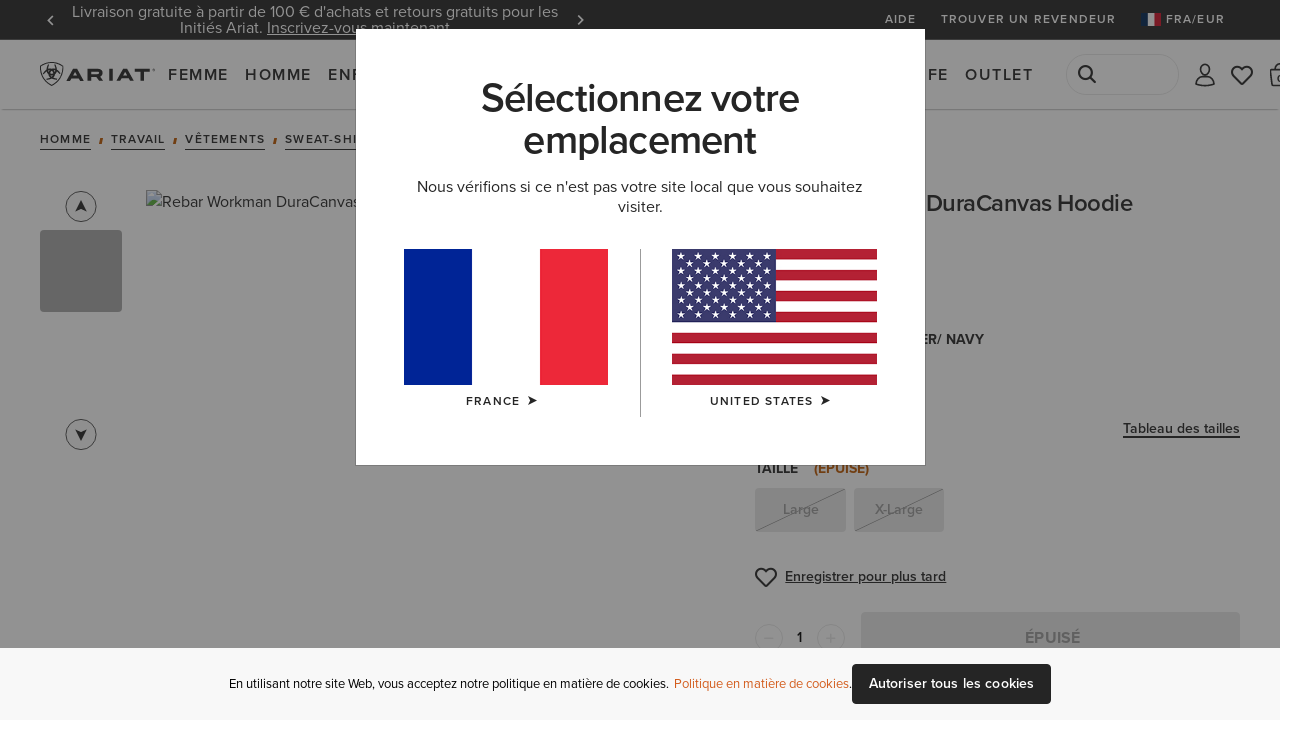

--- FILE ---
content_type: text/html;charset=UTF-8
request_url: https://www.ariat.com/fr/fr/P25318_M_APP.html?dwvar_P25318__M__APP_color=NAVY_HEATHER_NAVY
body_size: 35323
content:




























































































<!DOCTYPE html>
<html lang="fr" country="FR" currency="EUR">
<head>
<meta http-equiv="x-ua-compatible" content="ie=edge">
<meta charset=UTF-8>
<meta name="viewport" content="width=device-width, initial-scale=1, user-scalable=0"/>

<title>Rebar Workman DuraCanvas Hoodie | Ariat</title>





    <meta name="description" content="Achetez Rebar Workman DuraCanvas Hoodie sur ariat.com - D&eacute;couvrez une large gamme de couleurs et de styles. Livraison et retours gratuits."/>
    <meta name="keywords" content="Ariat International"/>

    
    





    <meta name="google-site-verification" content="--Etb3NK_h5qaGIFtqM1UY8ypXDcXXcR5zfyffLz710" />





<link rel="icon" type="image/png" sizes="32x32"
href="/on/demandware.static/Sites-AriatEU-Site/-/default/dw6c9ac0dd/images/favicons/favicon-32x32.png"/>
<link rel="icon" type="image/png" sizes="16x16"
href="/on/demandware.static/Sites-AriatEU-Site/-/default/dw42f1ea4d/images/favicons/favicon-16x16.png"/>
<link rel="mask-icon" color="#5bbad5"
href="/on/demandware.static/Sites-AriatEU-Site/-/default/dw042cf859/images/favicons/safari-pinned-tab.svg"/>
<link rel="shortcut icon"
href="/on/demandware.static/Sites-AriatEU-Site/-/default/dwa6fa635b/images/favicons/favicon.ico"/>
<meta name="apple-mobile-web-app-title" content="Ariat International">
<meta name="application-name" content="Ariat International">
<meta name="theme-color" content="#ffffff">
<meta name="msapplication-TileColor" content="#252525">
<meta name="msapplication-TileImage"
content="/on/demandware.static/Sites-AriatEU-Site/-/default/dw71d08820/images/favicons/mstile-144x144.png">
<meta name="msapplication-navbutton-color" content="#343434" />
<meta name="msapplication-name" content="Ariat International" />
<meta name="msapplication-tooltip" content="Ariat International" />
<meta name="msapplication-square150x150logo"
content="/on/demandware.static/Sites-AriatEU-Site/-/default/dw895ef8a7/images/favicons/mstile-150x150.png" />
<meta name="msapplication-wide310x150logo"
content="/on/demandware.static/Sites-AriatEU-Site/-/default/dw937d3f7c/images/favicons/mstile-310x150.png" />
<meta name="msapplication-square310x310logo"
content="/on/demandware.static/Sites-AriatEU-Site/-/default/dw845ec7d1/images/favicons/mstile-310x310.png" />




<link rel="dns-prefetch" href="https://use.typekit.net"/>

<link rel="dns-prefetch" href="https://cdn.cquotient.com"/>




<link href="/on/demandware.static/Sites-AriatEU-Site/-/fr_FR/v1768564458550/css/miniCart.css"
rel="postpond"
as="style"



/>

<link href="https://use.typekit.net/tbo2xla.css"
rel="preload"
as="style"



/>

<link href="/on/demandware.static/Sites-AriatEU-Site/-/fr_FR/v1768564458550/fonts/icomoon/icomoon.woff"
rel="preload"
as="font"
type="font/woff"
crossorigin="anonymous"

/>

<link href="/on/demandware.static/Sites-AriatEU-Site/-/fr_FR/v1768564458550/js/productDetail.js"
rel="preload"
as="script"



/>

<link href="https://www.ariat.com/dw/image/v2/AAML_PRD/on/demandware.static/-/Sites-ARIAT/default/dw6100635a/images/warm/10046149_front_warm.jpg?sw=800&amp;sh=800"
rel="preload"
as="image"
type="image/jpeg"


/>






    





<link rel="stylesheet" href="/on/demandware.static/Sites-AriatEU-Site/-/fr_FR/v1768564458550/css/fonts.css" />
<link rel="stylesheet" href="/on/demandware.static/Sites-AriatEU-Site/-/fr_FR/v1768564458550/css/bootstrap.css" />
<link rel="stylesheet" href="/on/demandware.static/Sites-AriatEU-Site/-/fr_FR/v1768564458550/css/common.css" />
<link rel="stylesheet" href="/on/demandware.static/Sites-AriatEU-Site/-/fr_FR/v1768564458550/css/header.css" />
<link rel="stylesheet" href="/on/demandware.static/Sites-AriatEU-Site/-/fr_FR/v1768564458550/css/footer.css" media="print" onload="this.media='all'" />
<link rel="stylesheet" href="/on/demandware.static/Sites-AriatEU-Site/-/fr_FR/v1768564458550/css/global.css" />

<link rel="stylesheet" href="/on/demandware.static/Sites-AriatEU-Site/-/fr_FR/v1768564458550/css/productTiles.css" />

    <link rel="stylesheet" href="/on/demandware.static/Sites-AriatEU-Site/-/fr_FR/v1768564458550/css/experience/productDetailPage.css"  />

    <link rel="stylesheet" href="/on/demandware.static/Sites-AriatEU-Site/-/fr_FR/v1768564458550/css/product.css"  />

    <link rel="stylesheet" href="/on/demandware.static/Sites-AriatEU-Site/-/fr_FR/v1768564458550/css/experience/components/commerceAssets/pixleeComponent.css"  />

    <link rel="stylesheet" href="/on/demandware.static/Sites-AriatEU-Site/-/fr_FR/v1768564458550/css/experience/storePage.css"  />


<script>
    //common/scripts.isml
    window.isCheckout = null;
    window.notEmailRegex = "^(?!.*[\\w.%+\\\-]+@[\\w.\\\-]*\\.[\\w]\x7b0,6\x7d).*\x24";

    window.images = {
        alertIcon: '/on/demandware.static/Sites-AriatEU-Site/-/default/dwd2ce5879/images/icons/alert-circle.svg'
    };

    window.impactRadiusEnabled = null;
</script>



    


<script>
    window.cordialConfigs = {enabled: false};
</script>


<script defer src="/on/demandware.static/Sites-AriatEU-Site/-/fr_FR/v1768564458550/js/jquery.vendors.js"></script>
<script defer src="/on/demandware.static/Sites-AriatEU-Site/-/fr_FR/v1768564458550/js/bootstrap.js"></script>
<script defer src="/on/demandware.static/Sites-AriatEU-Site/-/fr_FR/v1768564458550/js/vendors/jquery.validate.js"></script>
<script defer src="/on/demandware.static/Sites-AriatEU-Site/-/fr_FR/v1768564458550/js/vendors/slick.js"></script>
<script defer src="/on/demandware.static/Sites-AriatEU-Site/-/fr_FR/v1768564458550/js/main.js"></script>
<script defer src="/on/demandware.static/Sites-AriatEU-Site/-/fr_FR/v1768564458550/js/chunks/modal.js"></script>
<script defer src="/on/demandware.static/Sites-AriatEU-Site/-/fr_FR/v1768564458550/js/chunks/utils.js"></script>
<script defer src="/on/demandware.static/Sites-AriatEU-Site/-/fr_FR/v1768564458550/js/chunks/cartUtils.js"></script>
<script defer src="/on/demandware.static/Sites-AriatEU-Site/-/fr_FR/v1768564458550/js/chunks/productUtils.js"></script>
<script defer src="/on/demandware.static/Sites-AriatEU-Site/-/fr_FR/v1768564458550/js/chunks/product.js"></script>
<script defer src="/on/demandware.static/Sites-AriatEU-Site/-/fr_FR/v1768564458550/js/chunks/wishlistUtils.js"></script>
<script defer src="/on/demandware.static/Sites-AriatEU-Site/-/fr_FR/v1768564458550/js/chunks/wishlist.js"></script>



    <script defer src="/on/demandware.static/Sites-AriatEU-Site/-/fr_FR/v1768564458550/js/experience/experiencePage.js"
        
        >
    </script>

    <script defer src="/on/demandware.static/Sites-AriatEU-Site/-/fr_FR/v1768564458550/js/productDetail.js"
        
        >
    </script>

    <script defer src="/on/demandware.static/Sites-AriatEU-Site/-/fr_FR/v1768564458550/js/gcpAI.js"
        
        >
    </script>









    

    <script id="onetrust-script-loader" charset="UTF-8" type="text/javascript"
        async
        src="https://cdn.cookielaw.org/scripttemplates/otSDKStub.js"
        data-document-language="true"
        data-domain-script="6b5d5e11-4f1b-4692-b8c2-b9e44314b5be"
        
        data-hide-banner="https://www.ariat.com/fr/fr/my-bag;https://www.ariat.com/on/demandware.store/Sites-AriatEU-Site/fr_FR/Checkout-Begin"
        >
    </script>
    <script type="text/javascript">function OptanonWrapper(){}</script>



<style type="text/css">.badge.new_color {background-color: #FFFFFF; color:#252525;}.badge.bestseller_color {background-color: #FFFFFF; color:#252525;}.badge.exclusive_color {background-color: #FFFFFF; color:#252525;}.badge.plus_size_color {background-color: #FFFFFF; color:#252525;}.badge.availability_color {background-color: #FFFFFF; color:#252525;}.badge.custom_color {background-color: #FFFFFF; color:#252525;}</style>





    <script async src="https://apps.bazaarvoice.com/deployments/ariat/main_site/production/fr_FR/bv.js"></script>






<meta property="og:title" content="Rebar Workman DuraCanvas Hoodie" />
<meta property="og:site_name" content="Ariat International"/>
<meta property="og:type" content="website" />
<meta property="og:locale" content="fr_FR" />
<meta property="fb:app_id" content="193699054149200" />
<meta property="og:price:currency"	content="EUR" />

    <meta property="og:image" content="https://www.ariat.com/dw/image/v2/AAML_PRD/on/demandware.static/-/Sites-ARIAT/default/dw18d7e122/images/zoom/10046149_front.jpg?sw=800&amp;sh=800" />
<meta property="og:description" content="Rebar Workman DuraCanvas Hoodie" />
<meta property="og:url" content="https://www.ariat.com/fr/fr/P25318_M_APP.html" />
<meta property="og:availability" content="EN STOCK" />

    <meta property="og:price:amount" content="50.0" />









    <link rel="manifest" href="/manifest.json" />
    <meta name="apple-mobile-web-app-capable" content="yes" />
    <meta name="mobile-web-app-capable" content="yes" />
    <meta name="apple-touch-fullscreen" content="yes" />
    <meta name="apple-mobile-web-app-status-bar-style" content="default" />
    <meta name="theme-color" content="#252525">

    

<link rel="apple-touch-icon" href="/on/demandware.static/Sites-AriatEU-Site/-/fr_FR/v1768564458550/pwa/ariat-logo-180.png" />
<link rel="apple-touch-icon" sizes="152x152" href="/on/demandware.static/Sites-AriatEU-Site/-/default/dwe7840f6f/images/pwa/ariat-logo-152.png" />
<link rel="apple-touch-icon" sizes="180x180" href="/on/demandware.static/Sites-AriatEU-Site/-/default/dw2d1b1f10/images/pwa/ariat-logo-180.png" />
<link rel="apple-touch-icon" sizes="167x167" href="/on/demandware.static/Sites-AriatEU-Site/-/default/dw7c67ac02/images/pwa/ariat-logo-167.png" />

    

<link
    rel="apple-touch-startup-image"
    media="screen and (device-width: 820px) and (device-height: 1180px) and (-webkit-device-pixel-ratio: 2) and (orientation: landscape)"
    href="/on/demandware.static/Sites-AriatEU-Site/-/default/dw58966459/images/pwa/apple_splash_2388x1668.png"
/>
<link
    rel="apple-touch-startup-image"
    media="screen and (device-width: 820px) and (device-height: 1180px) and (-webkit-device-pixel-ratio: 2) and (orientation: portrait)"
    href="/on/demandware.static/Sites-AriatEU-Site/-/default/dw2a369991/images/pwa/apple_splash_1668x2388.png"
/>
<link
    rel="apple-touch-startup-image"
    media="screen and (device-width: 1024px) and (device-height: 1366px) and (-webkit-device-pixel-ratio: 2) and (orientation: landscape)"
    href="/on/demandware.static/Sites-AriatEU-Site/-/default/dw5f2d4b8f/images/pwa/apple_splash_2732x2048.png"
/>
<link
    rel="apple-touch-startup-image"
    media="screen and (device-width: 1024px) and (device-height: 1366px) and (-webkit-device-pixel-ratio: 2) and (orientation: portrait)"
    href="/on/demandware.static/Sites-AriatEU-Site/-/default/dwc244198a/images/pwa/apple_splash_2048x2732.png"
/>
<link
    rel="apple-touch-startup-image"
    media="screen and (device-width: 834px) and (device-height: 1112px) and (-webkit-device-pixel-ratio: 2) and (orientation: landscape)"
    href="/on/demandware.static/Sites-AriatEU-Site/-/default/dwaba03c16/images/pwa/apple_splash_2224x1668.png"
/>
<link
    rel="apple-touch-startup-image"
    media="screen and (device-width: 834px) and (device-height: 1112px) and (-webkit-device-pixel-ratio: 2) and (orientation: portrait)"
    href="/on/demandware.static/Sites-AriatEU-Site/-/default/dwcbc8337c/images/pwa/apple_splash_1668x2224.png"
/>
<link
    rel="apple-touch-startup-image"
    media="screen and (device-width: 768px) and (device-height: 1024px) and (-webkit-device-pixel-ratio: 2) and (orientation: landscape)"
    href="/on/demandware.static/Sites-AriatEU-Site/-/default/dwbc7c2dd1/images/pwa/apple_splash_2048x1536.png"
/>
<link
    rel="apple-touch-startup-image"
    media="screen and (device-width: 768px) and (device-height: 1024px) and (-webkit-device-pixel-ratio: 2) and (orientation: portrait)"
    href="/on/demandware.static/Sites-AriatEU-Site/-/default/dw3d6d871a/images/pwa/apple_splash_1536x2048.png"
/>
<link
    rel="apple-touch-startup-image"
    media="screen and (device-width: 375px) and (device-height: 812px) and (-webkit-device-pixel-ratio: 3) and (orientation: landscape)"
    href="/on/demandware.static/Sites-AriatEU-Site/-/default/dw2ac9b424/images/pwa/apple_splash_2436x1125.png"
/>
<link
    rel="apple-touch-startup-image"
    media="screen and (device-width: 375px) and (device-height: 812px) and (-webkit-device-pixel-ratio: 3) and (orientation: portrait)"
    href="/on/demandware.static/Sites-AriatEU-Site/-/default/dw17cb8c8f/images/pwa/apple_splash_1125x2436.png"
/>
<link
    rel="apple-touch-startup-image"
    media="screen and (device-width: 414px) and (device-height: 736px) and (-webkit-device-pixel-ratio: 3) and (orientation: landscape)"
    href="/on/demandware.static/Sites-AriatEU-Site/-/default/dw47cad59b/images/pwa/apple_splash_2208x1242.png"
/>
<link
    rel="apple-touch-startup-image"
    media="screen and (device-width: 414px) and (device-height: 736px) and (-webkit-device-pixel-ratio: 3) and (orientation: portrait)"
    href="/on/demandware.static/Sites-AriatEU-Site/-/default/dw95633c9f/images/pwa/apple_splash_1242x2208.png"
/>
<link
    rel="apple-touch-startup-image"
    media="screen and (device-width: 375px) and (device-height: 667px) and (-webkit-device-pixel-ratio: 2) and (orientation: landscape)"
    href="/on/demandware.static/Sites-AriatEU-Site/-/default/dw2c16e87e/images/pwa/apple_splash_1334x750.png"
/>
<link
    rel="apple-touch-startup-image"
    media="screen and (device-width: 375px) and (device-height: 667px) and (-webkit-device-pixel-ratio: 2) and (orientation: portrait)"
    href="/on/demandware.static/Sites-AriatEU-Site/-/default/dw0448a6ff/images/pwa/apple_splash_750x1334.png"
/>
<link
    rel="apple-touch-startup-image"
    media="screen and (device-width: 320px) and (device-height: 568px) and (-webkit-device-pixel-ratio: 2) and (orientation: landscape)"
    href="/on/demandware.static/Sites-AriatEU-Site/-/default/dw7c9d0cef/images/pwa/apple_splash_1136x640.png"
/>
<link
    rel="apple-touch-startup-image"
    media="screen and (device-width: 320px) and (device-height: 568px) and (-webkit-device-pixel-ratio: 2) and (orientation: portrait)"
    href="/on/demandware.static/Sites-AriatEU-Site/-/default/dwefffb580/images/pwa/apple_splash_640x1136.png"
/>
<link
    rel="apple-touch-startup-image"
    media="screen and (device-width: 414px) and (device-height: 896px) and (-webkit-device-pixel-ratio: 2) and (orientation: landscape)"
    href="/on/demandware.static/Sites-AriatEU-Site/-/default/dw1d6c6a8a/images/pwa/apple_splash_1792x828.png"
/>
<link
    rel="apple-touch-startup-image"
    media="screen and (device-width: 414px) and (device-height: 896px) and (-webkit-device-pixel-ratio: 2) and (orientation: portrait)"
    href="/on/demandware.static/Sites-AriatEU-Site/-/default/dw9bccbd0c/images/pwa/apple_splash_828x1792.png"
/>
<link
    rel="apple-touch-startup-image"
    media="screen and (device-width: 414px) and (device-height: 896px) and (-webkit-device-pixel-ratio: 3) and (orientation: portrait)"
    href="/on/demandware.static/Sites-AriatEU-Site/-/default/dwf99869fb/images/pwa/apple_splash_1242x2688.png"
/>
<link
    rel="apple-touch-startup-image"
    media="screen and (device-width: 414px) and (device-height: 896px) and (-webkit-device-pixel-ratio: 3) and (orientation: landscape)"
    href="/on/demandware.static/Sites-AriatEU-Site/-/default/dw948919f3/images/pwa/apple_splash_2688x1242.png"
/>
<link
    rel="apple-touch-startup-image"
    media="screen and (device-width: 834px) and (device-height: 1194px) and (-webkit-device-pixel-ratio: 2) and (orientation: landscape)"
    href="/on/demandware.static/Sites-AriatEU-Site/-/default/dw58966459/images/pwa/apple_splash_2388x1668.png"
/>
<link
    rel="apple-touch-startup-image"
    media="screen and (device-width: 834px) and (device-height: 1194px) and (-webkit-device-pixel-ratio: 2) and (orientation: portrait)"
    href="/on/demandware.static/Sites-AriatEU-Site/-/default/dw2a369991/images/pwa/apple_splash_1668x2388.png"
/>



<script>
	var BUILD_INFO = "ci-build-stg-202511261521";
</script>


    <script>
    var generalData = {"locale":"fr_FR","currencyCode":"EUR","currentSite":"ariateu","brand":"ariat","customerAuthenticated":false,"customerHashedEmail":"","customerEmail":"","customerName":"","customerUUID":"","categoryId":"","breadcrumbs":"","pageType":"product","registered":false,"authenticated":false,"productGender":null,"productSegment":null};
    window.dataLayer = window.dataLayer || [];
    window.ariat = {};
    window.ariat.gtm = {
        preferences: {}
    };
    dataLayer.push({
        event: 'dataLayer-initialized',
        customerStatus: generalData.customerAuthenticated ? 'existing' : 'new',
        locale: generalData.locale,
        brand: generalData.brand,
        pageType: generalData.pageType,
        customerHashedEmail: generalData.customerHashedEmail,
        customerEmail: generalData.customerEmail,
        customerName: generalData.customerName,
        customerUUID: generalData.customerUUID,
        breadcrumbs: generalData.breadcrumbs,
        categoryId: generalData.categoryId,
        currencyCode: generalData.currencyCode,
        userId: generalData.userId,
        registered: generalData.registered,
        authenticated: generalData.authenticated,
        siteVersion: window.BUILD_INFO
    });
</script>

    <!-- Google Tag Manager -->
    <script>(function(w,d,s,l,i){w[l]=w[l]||[];w[l].push({'gtm.start':
    new Date().getTime(),event:'gtm.js'});var f=d.getElementsByTagName(s)[0],
    j=d.createElement(s),dl=l!='dataLayer'?'&l='+l:'';j.async=true;j.src=
    'https://www.googletagmanager.com/gtm.js?id='+i+dl;f.parentNode.insertBefore(j,f);
    })(window,document,'script','dataLayer','GTM-T7XDMPT');</script>
    <!-- End Google Tag Manager -->

    <script defer src="/on/demandware.static/Sites-AriatEU-Site/-/fr_FR/v1768564458550/js/globalDataLayer.js"></script>






<link rel="canonical" href="https://www.ariat.com/fr/fr/P25318_M_APP.html"/>


<link rel="alternate" href="https://www.ariat.com/P25318_M_APP.html" hreflang="x-default"/>

<link rel="alternate" href="https://www.ariat.com/P25318_M_APP.html" hreflang="en-US"/>

<link rel="alternate" href="https://www.ariat.com/P25318_M_APP.html" hreflang="en"/>

<link rel="alternate" href="https://www.ariat.com/fr/fr/P25318_M_APP.html" hreflang="fr"/>

<link rel="alternate" href="https://www.ariat.com/fr/fr/P25318_M_APP.html" hreflang="fr-FR"/>

<link rel="alternate" href="https://www.ariat.com/de/de/P25318_M_APP.html" hreflang="de"/>

<link rel="alternate" href="https://www.ariat.com/de/de/P25318_M_APP.html" hreflang="de-DE"/>

<link rel="alternate" href="https://www.ariat.com/nl/en/P25318_M_APP.html" hreflang="en-NL"/>

<link rel="alternate" href="https://www.ariat.com/ie/en/P25318_M_APP.html" hreflang="en-IE"/>

<link rel="alternate" href="https://www.ariat.com/ch/de/P25318_M_APP.html" hreflang="de-CH"/>

<link rel="alternate" href="https://www.ariat.com/no/en/P25318_M_APP.html" hreflang="en-NO"/>

<link rel="alternate" href="https://www.ariat.com/be/en/P25318_M_APP.html" hreflang="en-BE"/>

<link rel="alternate" href="https://www.ariat.com/fi/en/P25318_M_APP.html" hreflang="en-FI"/>

<link rel="alternate" href="https://www.ariat.com/dk/en/P25318_M_APP.html" hreflang="en-DK"/>

<link rel="alternate" href="https://www.ariat.com/at/de/P25318_M_APP.html" hreflang="de-AT"/>

<link rel="alternate" href="https://www.ariat.com/it/en/P25318_M_APP.html" hreflang="en-IT"/>

<link rel="alternate" href="https://www.ariat.com/se/en/P25318_M_APP.html" hreflang="en-SE"/>

<link rel="alternate" href="https://www.ariat.com/gb/en/P25318_M_APP.html" hreflang="en-GB"/>

<script type="text/javascript">//<!--
/* <![CDATA[ (head-active_data.js) */
var dw = (window.dw || {});
dw.ac = {
    _analytics: null,
    _events: [],
    _category: "",
    _searchData: "",
    _anact: "",
    _anact_nohit_tag: "",
    _analytics_enabled: "true",
    _timeZone: "Europe/London",
    _capture: function(configs) {
        if (Object.prototype.toString.call(configs) === "[object Array]") {
            configs.forEach(captureObject);
            return;
        }
        dw.ac._events.push(configs);
    },
	capture: function() { 
		dw.ac._capture(arguments);
		// send to CQ as well:
		if (window.CQuotient) {
			window.CQuotient.trackEventsFromAC(arguments);
		}
	},
    EV_PRD_SEARCHHIT: "searchhit",
    EV_PRD_DETAIL: "detail",
    EV_PRD_RECOMMENDATION: "recommendation",
    EV_PRD_SETPRODUCT: "setproduct",
    applyContext: function(context) {
        if (typeof context === "object" && context.hasOwnProperty("category")) {
        	dw.ac._category = context.category;
        }
        if (typeof context === "object" && context.hasOwnProperty("searchData")) {
        	dw.ac._searchData = context.searchData;
        }
    },
    setDWAnalytics: function(analytics) {
        dw.ac._analytics = analytics;
    },
    eventsIsEmpty: function() {
        return 0 == dw.ac._events.length;
    }
};
/* ]]> */
// -->
</script>
<script type="text/javascript">//<!--
/* <![CDATA[ (head-cquotient.js) */
var CQuotient = window.CQuotient = {};
CQuotient.clientId = 'aaml-AriatEU';
CQuotient.realm = 'AAML';
CQuotient.siteId = 'AriatEU';
CQuotient.instanceType = 'prd';
CQuotient.locale = 'fr_FR';
CQuotient.fbPixelId = '__UNKNOWN__';
CQuotient.activities = [];
CQuotient.cqcid='';
CQuotient.cquid='';
CQuotient.cqeid='';
CQuotient.cqlid='';
CQuotient.apiHost='api.cquotient.com';
/* Turn this on to test against Staging Einstein */
/* CQuotient.useTest= true; */
CQuotient.useTest = ('true' === 'false');
CQuotient.initFromCookies = function () {
	var ca = document.cookie.split(';');
	for(var i=0;i < ca.length;i++) {
	  var c = ca[i];
	  while (c.charAt(0)==' ') c = c.substring(1,c.length);
	  if (c.indexOf('cqcid=') == 0) {
		CQuotient.cqcid=c.substring('cqcid='.length,c.length);
	  } else if (c.indexOf('cquid=') == 0) {
		  var value = c.substring('cquid='.length,c.length);
		  if (value) {
		  	var split_value = value.split("|", 3);
		  	if (split_value.length > 0) {
			  CQuotient.cquid=split_value[0];
		  	}
		  	if (split_value.length > 1) {
			  CQuotient.cqeid=split_value[1];
		  	}
		  	if (split_value.length > 2) {
			  CQuotient.cqlid=split_value[2];
		  	}
		  }
	  }
	}
}
CQuotient.getCQCookieId = function () {
	if(window.CQuotient.cqcid == '')
		window.CQuotient.initFromCookies();
	return window.CQuotient.cqcid;
};
CQuotient.getCQUserId = function () {
	if(window.CQuotient.cquid == '')
		window.CQuotient.initFromCookies();
	return window.CQuotient.cquid;
};
CQuotient.getCQHashedEmail = function () {
	if(window.CQuotient.cqeid == '')
		window.CQuotient.initFromCookies();
	return window.CQuotient.cqeid;
};
CQuotient.getCQHashedLogin = function () {
	if(window.CQuotient.cqlid == '')
		window.CQuotient.initFromCookies();
	return window.CQuotient.cqlid;
};
CQuotient.trackEventsFromAC = function (/* Object or Array */ events) {
try {
	if (Object.prototype.toString.call(events) === "[object Array]") {
		events.forEach(_trackASingleCQEvent);
	} else {
		CQuotient._trackASingleCQEvent(events);
	}
} catch(err) {}
};
CQuotient._trackASingleCQEvent = function ( /* Object */ event) {
	if (event && event.id) {
		if (event.type === dw.ac.EV_PRD_DETAIL) {
			CQuotient.trackViewProduct( {id:'', alt_id: event.id, type: 'raw_sku'} );
		} // not handling the other dw.ac.* events currently
	}
};
CQuotient.trackViewProduct = function(/* Object */ cqParamData){
	var cq_params = {};
	cq_params.cookieId = CQuotient.getCQCookieId();
	cq_params.userId = CQuotient.getCQUserId();
	cq_params.emailId = CQuotient.getCQHashedEmail();
	cq_params.loginId = CQuotient.getCQHashedLogin();
	cq_params.product = cqParamData.product;
	cq_params.realm = cqParamData.realm;
	cq_params.siteId = cqParamData.siteId;
	cq_params.instanceType = cqParamData.instanceType;
	cq_params.locale = CQuotient.locale;
	
	if(CQuotient.sendActivity) {
		CQuotient.sendActivity(CQuotient.clientId, 'viewProduct', cq_params);
	} else {
		CQuotient.activities.push({activityType: 'viewProduct', parameters: cq_params});
	}
};
/* ]]> */
// -->
</script>
<!-- Demandware Apple Pay -->

<style type="text/css">ISAPPLEPAY{display:inline}.dw-apple-pay-button,.dw-apple-pay-button:hover,.dw-apple-pay-button:active{background-color:black;background-image:-webkit-named-image(apple-pay-logo-white);background-position:50% 50%;background-repeat:no-repeat;background-size:75% 60%;border-radius:5px;border:1px solid black;box-sizing:border-box;margin:5px auto;min-height:30px;min-width:100px;padding:0}
.dw-apple-pay-button:after{content:'Apple Pay';visibility:hidden}.dw-apple-pay-button.dw-apple-pay-logo-white{background-color:white;border-color:white;background-image:-webkit-named-image(apple-pay-logo-black);color:black}.dw-apple-pay-button.dw-apple-pay-logo-white.dw-apple-pay-border{border-color:black}</style>

</head>
<body class='enabled-top-banner  enabled-membership js_page-body is-customer-anonymous gwp-inactive'
data-currentsite="ariateu"
data-pwa-mode="prod">


    <script
        async
        src="https://js.klarna.com/web-sdk/v1/klarna.js"
        data-client-id="ae7ad16f-ef31-5a88-9b4b-e50b9be284b0"
    ></script>





    <!-- Google Tag Manager (noscript) -->
    <noscript><iframe src="https://www.googletagmanager.com/ns.html?id=GTM-T7XDMPT"
    height="0" width="0" style="display:none;visibility:hidden" tabindex="-1" title="empty" aria-hidden="true"></iframe></noscript>
    <!-- End Google Tag Manager (noscript) -->

<div class="page">














































<a href="#maincontent" class="skip" aria-label="Passer au contenu principal">Passer au contenu principal</a>
<a href="#footercontent" class="skip" aria-label="Passer au pied de page">Passer au pied de page</a>

<header class="global-header " data-site-id="AriatEU">
<div class="header-container">
<div class="header-top">








































<aside class="header-banner js_header-banner ge-restricted" role="banner" data-refresh-url="/on/demandware.store/Sites-AriatEU-Site/fr_FR/Header-ShowTopBanner">
    <div class="header-banner_carousel js_header-banner_carousel">
        
            
	 


	
    
    
    
        
            <div class="__item">
                Livraison gratuite à partir de 100 € d'achats et retours gratuits pour les Initiés Ariat. <a class="m-login" href="https://www.ariat.com/on/demandware.store/Sites-AriatEU-Site/fr_FR/Page-Show?cid=insider"><span data-href="https://www.ariat.com/on/demandware.store/Sites-AriatEU-Site/fr_FR/Login-Show" data-modal-id="login" class="js-modal-link" style="color:#ffffff;">Inscrivez-vous maintenant</span></a>
            </div>
        
    
        
            <div class="__item">
                Garantie 12 mois <a href="https://www.ariat.com/fr/fr/warranty-policy"><span style="color:#ffffff;">En Savoir Plus</span></a>
            </div>
        
    

 
	
        
    </div>
    <div class="header-activity-selector-bar d-lg-none">
        
	 

	
    </div>
</aside>

<ul class="header-submenu js-header-menu">

<li class="about-us"
data-menu="true"
data-menu-title="Aide"
data-menu-url="/fr/fr/help-centre"
data-menu-class="__help-center"
data-menu-level="1"
data-extra-sort="2"
>
<a class="about-us__link" href="/fr/fr/help-centre">Aide</a>
</li>


<li class="find-a-retailer"
data-menu="true"
data-menu-title="Trouver un revendeur"
data-menu-url="/fr/fr/retailers"
data-menu-class="__find-a-retailer"
data-menu-level="1"
data-extra-sort="3"><a class="find-a-retailer__link" href="/fr/fr/retailers">Trouver un revendeur</a>
</li>








    <li class="sign-in js-sign-in">
    
        <meta name="data-menu"
            data-menu="true"
            data-menu-title="S&rsquo;inscrire / se connecter"
            data-menu-url="https://www.ariat.com/on/demandware.store/Sites-AriatEU-Site/fr_FR/Login-Show"
            data-menu-class="__account-login"
            data-menu-link-class="js-modal-link"
            data-modal-id="login"
            data-menu-level="1"
            data-extra-sort="3">
    


    
    
    
    
    

    <li class="country-switch js_country-selector-open js_country-selector-block"
        data-menu="true"
        data-menu-title="FRA/EUR"
        data-menu-url="/on/demandware.store/Sites-AriatEU-Site/fr_FR/CountryDetection-Show"
        data-menu-class="__country-switcher js_country-selector-open js_mobile-country-selector __flag"
        data-menu-level="1" data-extra-sort="5"
        data-country-code="FR" data-language="fr"
        data-ge-currency="null"
        data-ge-rate="null"
        data-choose-country="/on/demandware.store/Sites-AriatEU-Site/fr_FR/CountryDetection-SetChoosenCountry">
        <a class="country-switch__link __flag" href="javascript:void(0);" role="menuitem">
            <img class="country-flag"
                src="/on/demandware.static/Sites-AriatEU-Site/-/default/dw9a725426/images/flags/FR.gif"
                alt="FRA"
            />
            <span>FRA/EUR</span>
        </a>
        <style>
            .__flag a::after {
                background-image: url(/on/demandware.static/Sites-AriatEU-Site/-/default/dw9a725426/images/flags/FR.gif);
            }
        </style>
    </li>

    




    




</ul>
</div>
<nav class="header-navigation">
<a class="header-logo"
title="Ariat International"
href="/fr/fr"
>Ariat International</a>

<div class="header-mobile-menu">
<button type="button"
data-label-back="Retour au menu pr&eacute;c&eacute;dent"
data-label-view="Tout afficher"
data-label-close="Fermer le menu"
class="header-mobile-menu__toggler js_header-mobile-menu__toggler"
aria-haspopup="true" aria-expanded="false"><span>Menu</span></button>
</div>
<div class="header-search-mobile">
<button type="button"
aria-label="Rechercher"
class="header-search-mobile-icon js_header-search-mobile-icon">
<span class="sr-only">Rechercher</span></button>
</div>

<div class="header-menu js_header-menu" data-is-open="null">









































    <link rel="stylesheet" href="/on/demandware.static/Sites-AriatEU-Site/-/fr_FR/v1768564458550/css/experience/components/commerceAssets/middleNavContent.css"  />








<nav class="header-nav js-header-nav " data-nav-content-url="/on/demandware.store/Sites-AriatEU-Site/fr_FR/PageDesigner-GetMiddleNavContent?cgid=Ariat%2cWomen%2cMen%2cKids%2cwestern%2cwork%2cfeatured%2cariat-life%2coutlet">
    
        <ul class="nav navbar-nav js-nav-content-ctnr"
            data-cgid="Ariat"
            role="menu"
            aria-label="Menu de navigation"
            aria-expanded="false"
        >
            
                
                    <li class="nav-item "
                        role="presentation"
                        data-menu="true"
                        data-menu-title="Femme"
                        data-menu-url="/fr/fr/women"
                        
                        data-menu-category-id="Women"
                        data-menu-class="__from-catalog"
                        data-link-color="false"
                        data-menu-level="1.0"
                        data-menu-show-gender-filter="false">
                    <a href="/fr/fr/women"
                            id="Women"
                            class="nav-link js_nav-menu-link"
                            
                            role="menuitem"
                            aria-haspopup="true"
                            aria-expanded="false">Femme</a>
                        <ul class="drop__submenu level-1 js-nav-content-ctnr middle-nav-redesing" data-cgid="Women">
                            
                            
                                
                                    
                                    







































    
        
        
            <li class="drop__subitem js_drop-subitem">
                
                    <ul class="drop__stack-subitem">
                        
                            
                                <li class="drop__subitem js_subitem-level-2"
                                    data-menu="true"
                                    data-menu-title="Bottes et boots"
                                    data-menu-url="/fr/fr/women-footwear"
                                    
                                    data-menu-category-id="Women-Footwear"
                                    data-menu-class="__from-catalog"
                                    data-link-color="false"
                                    data-menu-level="2.0"
                                    data-menu-gender="false"
                                    data-menu-gender-label="Femme">
                                    <a class="drop__sublink"
                                        
                                            role="heading"
                                            aria-level="2"
                                        
                                        
                                            href="/fr/fr/women-footwear"
                                        
                                        
                                        >Bottes et boots
                                    </a>
                                    
                                        <ul class="drop__submenu  level-2">
                                            







































    
    
        
            
                <li class="drop__subitem"
                    data-menu="true"
                    data-menu-title="&Eacute;quitation"
                    data-menu-url="/fr/fr/women-footwear-riding"
                    
                    data-menu-category-id="Women-Footwear-Riding"
                    data-menu-class="__from-catalog"
                    data-link-color="false"
                    data-menu-level="3.0">
                    <a href="/fr/fr/women-footwear-riding"
                        
                        class="drop__sublink"
                        
                        >&Eacute;quitation</a>
                    
                </li>
            
        
            
                <li class="drop__subitem"
                    data-menu="true"
                    data-menu-title="Campagne"
                    data-menu-url="/fr/fr/women-footwear-country"
                    
                    data-menu-category-id="Women-Footwear-Country"
                    data-menu-class="__from-catalog"
                    data-link-color="false"
                    data-menu-level="3.0">
                    <a href="/fr/fr/women-footwear-country"
                        
                        class="drop__sublink"
                        
                        >Campagne</a>
                    
                </li>
            
        
            
                <li class="drop__subitem"
                    data-menu="true"
                    data-menu-title="Western"
                    data-menu-url="/fr/fr/women-footwear-western"
                    
                    data-menu-category-id="Women-Footwear-Western"
                    data-menu-class="__from-catalog"
                    data-link-color="false"
                    data-menu-level="3.0">
                    <a href="/fr/fr/women-footwear-western"
                        
                        class="drop__sublink"
                        
                        >Western</a>
                    
                </li>
            
        
            
                <li class="drop__subitem"
                    data-menu="true"
                    data-menu-title="Travail"
                    data-menu-url="/fr/fr/women-footwear-work"
                    
                    data-menu-category-id="Women-Footwear-Work"
                    data-menu-class="__from-catalog"
                    data-link-color="false"
                    data-menu-level="3.0">
                    <a href="/fr/fr/women-footwear-work"
                        
                        class="drop__sublink"
                        
                        >Travail</a>
                    
                </li>
            
        
            
                <li class="drop__subitem"
                    data-menu="true"
                    data-menu-title="Bottes de Pluie"
                    data-menu-url="/fr/fr/women-footwear-country-rubber"
                    
                    data-menu-category-id="Women-Footwear-Country-Rubber"
                    data-menu-class="__from-catalog"
                    data-link-color="false"
                    data-menu-level="3.0">
                    <a href="/fr/fr/women-footwear-country-rubber"
                        
                        class="drop__sublink"
                        
                        >Bottes de Pluie</a>
                    
                </li>
            
        
            
                <li class="drop__subitem"
                    data-menu="true"
                    data-menu-title="Bottes de Randonn&eacute;e"
                    data-menu-url="/fr/fr/women-footwear-hiking-boots"
                    
                    data-menu-category-id="Women-Footwear-Hiking-Boots"
                    data-menu-class="__from-catalog"
                    data-link-color="false"
                    data-menu-level="3.0">
                    <a href="/fr/fr/women-footwear-hiking-boots"
                        
                        class="drop__sublink"
                        
                        >Bottes de Randonn&eacute;e</a>
                    
                </li>
            
        
            
                <li class="drop__subitem"
                    data-menu="true"
                    data-menu-title="Chaussures de loisir"
                    data-menu-url="/fr/fr/women-footwear-casual_shoes"
                    
                    data-menu-category-id="Women-Footwear-Casual_Shoes"
                    data-menu-class="__from-catalog"
                    data-link-color="false"
                    data-menu-level="3.0">
                    <a href="/fr/fr/women-footwear-casual_shoes"
                        
                        class="drop__sublink"
                        
                        >Chaussures de loisir</a>
                    
                </li>
            
        
            
                <li class="drop__subitem"
                    data-menu="true"
                    data-menu-title="Chaussons"
                    data-menu-url="/fr/fr/women-footwear-slippers"
                    
                    data-menu-category-id="Women-Footwear-Slippers"
                    data-menu-class="__from-catalog"
                    data-link-color="false"
                    data-menu-level="3.0">
                    <a href="/fr/fr/women-footwear-slippers"
                        
                        class="drop__sublink"
                        
                        >Chaussons</a>
                    
                </li>
            
        
            
                <li class="drop__subitem"
                    data-menu="true"
                    data-menu-title="Bottes imperm&eacute;ables"
                    data-menu-url="/fr/fr/women-footwear-waterproof-boots"
                    
                    data-menu-category-id="Women-Footwear-Waterproof-Boots"
                    data-menu-class="__from-catalog"
                    data-link-color="false"
                    data-menu-level="3.0">
                    <a href="/fr/fr/women-footwear-waterproof-boots"
                        
                        class="drop__sublink"
                        
                        >Bottes imperm&eacute;ables</a>
                    
                </li>
            
        
            
                <li class="drop__subitem"
                    data-menu="true"
                    data-menu-title="Bottes en daim"
                    data-menu-url="/fr/fr/women-footwear-suede-boots"
                    
                    data-menu-category-id="Women-Footwear-Suede-Boots"
                    data-menu-class="__from-catalog"
                    data-link-color="false"
                    data-menu-level="3.0">
                    <a href="/fr/fr/women-footwear-suede-boots"
                        
                        class="drop__sublink"
                        
                        >Bottes en daim</a>
                    
                </li>
            
        
            
                <li class="drop__subitem"
                    data-menu="true"
                    data-menu-title="Toutes les bottes et chaussures"
                    data-menu-url="/fr/fr/women-footwear-boots-shoes"
                    
                    data-menu-category-id="Women-Footwear-Boots-Shoes"
                    data-menu-class="__from-catalog"
                    data-link-color="#D96600"
                    data-menu-level="3.0">
                    <a href="/fr/fr/women-footwear-boots-shoes"
                        
                        class="drop__sublink"
                        
                            style="color:#D96600"
                        
                        >Toutes les bottes et chaussures</a>
                    
                </li>
            
        
    


                                        </ul>
                                    
                                </li>
                            
                        
                    </ul>
                
            </li>
        
            <li class="drop__subitem js_drop-subitem">
                
                    <ul class="drop__stack-subitem">
                        
                            
                                <li class="drop__subitem js_subitem-level-2"
                                    data-menu="true"
                                    data-menu-title="V&ecirc;tements"
                                    data-menu-url="/fr/fr/women-clothing"
                                    
                                    data-menu-category-id="Women-Clothing"
                                    data-menu-class="__from-catalog"
                                    data-link-color="false"
                                    data-menu-level="2.0"
                                    data-menu-gender="false"
                                    data-menu-gender-label="Femme">
                                    <a class="drop__sublink"
                                        
                                            role="heading"
                                            aria-level="2"
                                        
                                        
                                            href="/fr/fr/women-clothing"
                                        
                                        
                                        >V&ecirc;tements
                                    </a>
                                    
                                        <ul class="drop__submenu  level-2">
                                            







































    
    
        
            
                <li class="drop__subitem"
                    data-menu="true"
                    data-menu-title="Hauts &amp; T-shirts"
                    data-menu-url="/fr/fr/women-clothing-tops_t-shirts"
                    
                    data-menu-category-id="Women-Clothing-Tops_T-Shirts"
                    data-menu-class="__from-catalog"
                    data-link-color="false"
                    data-menu-level="3.0">
                    <a href="/fr/fr/women-clothing-tops_t-shirts"
                        
                        class="drop__sublink"
                        
                        >Hauts &amp; T-shirts</a>
                    
                </li>
            
        
            
                <li class="drop__subitem"
                    data-menu="true"
                    data-menu-title="Tricots et cardigans"
                    data-menu-url="/fr/fr/women-clothing-knitwear"
                    
                    data-menu-category-id="Women-Clothing-Knitwear"
                    data-menu-class="__from-catalog"
                    data-link-color="false"
                    data-menu-level="3.0">
                    <a href="/fr/fr/women-clothing-knitwear"
                        
                        class="drop__sublink"
                        
                        >Tricots et cardigans</a>
                    
                </li>
            
        
            
                <li class="drop__subitem"
                    data-menu="true"
                    data-menu-title="Sweat-shirts &amp; Sweats &agrave; capuche"
                    data-menu-url="/fr/fr/women-clothing-sweatshirts_hoodies"
                    
                    data-menu-category-id="Women-Clothing-Sweatshirts_Hoodies"
                    data-menu-class="__from-catalog"
                    data-link-color="false"
                    data-menu-level="3.0">
                    <a href="/fr/fr/women-clothing-sweatshirts_hoodies"
                        
                        class="drop__sublink"
                        
                        >Sweat-shirts &amp; Sweats &agrave; capuche</a>
                    
                </li>
            
        
            
                <li class="drop__subitem"
                    data-menu="true"
                    data-menu-title="Jeans"
                    data-menu-url="/fr/fr/women-clothing-denim"
                    
                    data-menu-category-id="Women-Clothing-Denim"
                    data-menu-class="__from-catalog"
                    data-link-color="false"
                    data-menu-level="3.0">
                    <a href="/fr/fr/women-clothing-denim"
                        
                        class="drop__sublink"
                        
                        >Jeans</a>
                    
                </li>
            
        
            
                <li class="drop__subitem"
                    data-menu="true"
                    data-menu-title="V&ecirc;tements d'ext&eacute;rieur"
                    data-menu-url="/fr/fr/women-clothing-outerwear"
                    
                    data-menu-category-id="Women-Clothing-Outerwear"
                    data-menu-class="__from-catalog"
                    data-link-color="false"
                    data-menu-level="3.0">
                    <a href="/fr/fr/women-clothing-outerwear"
                        
                        class="drop__sublink"
                        
                        >V&ecirc;tements d'ext&eacute;rieur</a>
                    
                </li>
            
        
            
                <li class="drop__subitem"
                    data-menu="true"
                    data-menu-title="Mode Concours"
                    data-menu-url="/fr/fr/women-clothing-show"
                    
                    data-menu-category-id="Women-Clothing-Show"
                    data-menu-class="__from-catalog"
                    data-link-color="false"
                    data-menu-level="3.0">
                    <a href="/fr/fr/women-clothing-show"
                        
                        class="drop__sublink"
                        
                        >Mode Concours</a>
                    
                </li>
            
        
            
                <li class="drop__subitem"
                    data-menu="true"
                    data-menu-title="Pantalons &amp; Leggings"
                    data-menu-url="/fr/fr/women-clothing-breeches_tights"
                    
                    data-menu-category-id="Women-Clothing-Breeches_Tights"
                    data-menu-class="__from-catalog"
                    data-link-color="false"
                    data-menu-level="3.0">
                    <a href="/fr/fr/women-clothing-breeches_tights"
                        
                        class="drop__sublink"
                        
                        >Pantalons &amp; Leggings</a>
                    
                </li>
            
        
            
                <li class="drop__subitem"
                    data-menu="true"
                    data-menu-title="Robes et Jupes"
                    data-menu-url="/fr/fr/women-clothing-dresses_skirts"
                    
                    data-menu-category-id="Women-Clothing-Dresses_Skirts"
                    data-menu-class="__from-catalog"
                    data-link-color="false"
                    data-menu-level="3.0">
                    <a href="/fr/fr/women-clothing-dresses_skirts"
                        
                        class="drop__sublink"
                        
                        >Robes et Jupes</a>
                    
                </li>
            
        
            
                <li class="drop__subitem"
                    data-menu="true"
                    data-menu-title="Pantalons &amp; Pantalons de surv&ecirc;tement"
                    data-menu-url="/fr/fr/women-clothing-trousers_joggers"
                    
                    data-menu-category-id="Women-Clothing-Trousers_Joggers"
                    data-menu-class="__from-catalog"
                    data-link-color="false"
                    data-menu-level="3.0">
                    <a href="/fr/fr/women-clothing-trousers_joggers"
                        
                        class="drop__sublink"
                        
                        >Pantalons &amp; Pantalons de surv&ecirc;tement</a>
                    
                </li>
            
        
            
                <li class="drop__subitem"
                    data-menu="true"
                    data-menu-title="Pyjamas"
                    data-menu-url="/fr/fr/women-clothing-pyjamas"
                    
                    data-menu-category-id="Women-Clothing-Pyjamas"
                    data-menu-class="__from-catalog"
                    data-link-color="false"
                    data-menu-level="3.0">
                    <a href="/fr/fr/women-clothing-pyjamas"
                        
                        class="drop__sublink"
                        
                        >Pyjamas</a>
                    
                </li>
            
        
            
                <li class="drop__subitem"
                    data-menu="true"
                    data-menu-title="Travail"
                    data-menu-url="/fr/fr/women-clothing-work"
                    
                    data-menu-category-id="Women-Clothing-Work"
                    data-menu-class="__from-catalog"
                    data-link-color="false"
                    data-menu-level="3.0">
                    <a href="/fr/fr/women-clothing-work"
                        
                        class="drop__sublink"
                        
                        >Travail</a>
                    
                </li>
            
        
            
                <li class="drop__subitem"
                    data-menu="true"
                    data-menu-title="Tous les v&ecirc;tements"
                    data-menu-url="/fr/fr/women-clothing-all-clothing"
                    
                    data-menu-category-id="Women-Clothing-All-Clothing"
                    data-menu-class="__from-catalog"
                    data-link-color="#D96600"
                    data-menu-level="3.0">
                    <a href="/fr/fr/women-clothing-all-clothing"
                        
                        class="drop__sublink"
                        
                            style="color:#D96600"
                        
                        >Tous les v&ecirc;tements</a>
                    
                </li>
            
        
    


                                        </ul>
                                    
                                </li>
                            
                        
                    </ul>
                
            </li>
        
            <li class="drop__subitem js_drop-subitem">
                
                    <ul class="drop__stack-subitem">
                        
                            
                                <li class="drop__subitem js_subitem-level-2"
                                    data-menu="true"
                                    data-menu-title="Accessoires"
                                    data-menu-url="/fr/fr/women-accessories"
                                    
                                    data-menu-category-id="Women-Accessories"
                                    data-menu-class="__from-catalog"
                                    data-link-color="false"
                                    data-menu-level="2.0"
                                    data-menu-gender="false"
                                    data-menu-gender-label="Femme">
                                    <a class="drop__sublink"
                                        
                                            role="heading"
                                            aria-level="2"
                                        
                                        
                                            href="/fr/fr/women-accessories"
                                        
                                        
                                        >Accessoires
                                    </a>
                                    
                                        <ul class="drop__submenu  level-2">
                                            







































    
    
        
            
                <li class="drop__subitem"
                    data-menu="true"
                    data-menu-title="Chapeaux"
                    data-menu-url="/fr/fr/women-accessories-headwear"
                    
                    data-menu-category-id="Women-Accessories-Headwear"
                    data-menu-class="__from-catalog"
                    data-link-color="false"
                    data-menu-level="3.0">
                    <a href="/fr/fr/women-accessories-headwear"
                        
                        class="drop__sublink"
                        
                        >Chapeaux</a>
                    
                </li>
            
        
            
                <li class="drop__subitem"
                    data-menu="true"
                    data-menu-title="Gants"
                    data-menu-url="/fr/fr/women-accessories-gloves"
                    
                    data-menu-category-id="Women-Accessories-Gloves"
                    data-menu-class="__from-catalog"
                    data-link-color="false"
                    data-menu-level="3.0">
                    <a href="/fr/fr/women-accessories-gloves"
                        
                        class="drop__sublink"
                        
                        >Gants</a>
                    
                </li>
            
        
            
                <li class="drop__subitem"
                    data-menu="true"
                    data-menu-title="Sacs"
                    data-menu-url="/fr/fr/women-accessories-bags"
                    
                    data-menu-category-id="Women-Accessories-Bags"
                    data-menu-class="__from-catalog"
                    data-link-color="false"
                    data-menu-level="3.0">
                    <a href="/fr/fr/women-accessories-bags"
                        
                        class="drop__sublink"
                        
                        >Sacs</a>
                    
                </li>
            
        
            
                <li class="drop__subitem"
                    data-menu="true"
                    data-menu-title="Ceintures"
                    data-menu-url="/fr/fr/women-accessories-belts"
                    
                    data-menu-category-id="Women-Accessories-Belts"
                    data-menu-class="__from-catalog"
                    data-link-color="false"
                    data-menu-level="3.0">
                    <a href="/fr/fr/women-accessories-belts"
                        
                        class="drop__sublink"
                        
                        >Ceintures</a>
                    
                </li>
            
        
            
                <li class="drop__subitem"
                    data-menu="true"
                    data-menu-title="Portefeuilles"
                    data-menu-url="/fr/fr/women-accessories-wallets"
                    
                    data-menu-category-id="Women-Accessories-Wallets"
                    data-menu-class="__from-catalog"
                    data-link-color="false"
                    data-menu-level="3.0">
                    <a href="/fr/fr/women-accessories-wallets"
                        
                        class="drop__sublink"
                        
                        >Portefeuilles</a>
                    
                </li>
            
        
            
                <li class="drop__subitem"
                    data-menu="true"
                    data-menu-title="&Eacute;charpes &amp; Ponchos"
                    data-menu-url="/fr/fr/women-accessories-scarves_ponchos"
                    
                    data-menu-category-id="Women-Accessories-Scarves_Ponchos"
                    data-menu-class="__from-catalog"
                    data-link-color="false"
                    data-menu-level="3.0">
                    <a href="/fr/fr/women-accessories-scarves_ponchos"
                        
                        class="drop__sublink"
                        
                        >&Eacute;charpes &amp; Ponchos</a>
                    
                </li>
            
        
            
                <li class="drop__subitem"
                    data-menu="true"
                    data-menu-title="Chaussettes"
                    data-menu-url="/fr/fr/women-accessories-socks"
                    
                    data-menu-category-id="Women-Accessories-Socks"
                    data-menu-class="__from-catalog"
                    data-link-color="false"
                    data-menu-level="3.0">
                    <a href="/fr/fr/women-accessories-socks"
                        
                        class="drop__sublink"
                        
                        >Chaussettes</a>
                    
                </li>
            
        
            
                <li class="drop__subitem"
                    data-menu="true"
                    data-menu-title="Produits d'entretien"
                    data-menu-url="/fr/fr/women-accessories-care_products"
                    
                    data-menu-category-id="Women-Accessories-Care_Products"
                    data-menu-class="__from-catalog"
                    data-link-color="false"
                    data-menu-level="3.0">
                    <a href="/fr/fr/women-accessories-care_products"
                        
                        class="drop__sublink"
                        
                        >Produits d'entretien</a>
                    
                </li>
            
        
            
                <li class="drop__subitem"
                    data-menu="true"
                    data-menu-title="Semelles Int&eacute;rieures"
                    data-menu-url="/fr/fr/women-accessories-footwear_accessories"
                    
                    data-menu-category-id="Women-Accessories-Footwear_Accessories"
                    data-menu-class="__from-catalog"
                    data-link-color="false"
                    data-menu-level="3.0">
                    <a href="/fr/fr/women-accessories-footwear_accessories"
                        
                        class="drop__sublink"
                        
                        >Semelles Int&eacute;rieures</a>
                    
                </li>
            
        
            
                <li class="drop__subitem"
                    data-menu="true"
                    data-menu-title="Accessoires Pour Chiens"
                    data-menu-url="/fr/fr/women-accessories-dog_accessories"
                    
                    data-menu-category-id="Women-Accessories-Dog_Accessories"
                    data-menu-class="__from-catalog"
                    data-link-color="false"
                    data-menu-level="3.0">
                    <a href="/fr/fr/women-accessories-dog_accessories"
                        
                        class="drop__sublink"
                        
                        >Accessoires Pour Chiens</a>
                    
                </li>
            
        
            
                <li class="drop__subitem"
                    data-menu="true"
                    data-menu-title="Tapis de selle"
                    data-menu-url="/fr/fr/women-accessories-saddle_pads"
                    
                    data-menu-category-id="Women-Accessories-Saddle_Pads"
                    data-menu-class="__from-catalog"
                    data-link-color="false"
                    data-menu-level="3.0">
                    <a href="/fr/fr/women-accessories-saddle_pads"
                        
                        class="drop__sublink"
                        
                        >Tapis de selle</a>
                    
                </li>
            
        
    


                                        </ul>
                                    
                                </li>
                            
                        
                    </ul>
                
            </li>
        
            <li class="drop__subitem js_drop-subitem">
                
                    <ul class="drop__stack-subitem">
                        
                            
                                <li class="drop__subitem js_subitem-level-2"
                                    data-menu="true"
                                    data-menu-title="Featured"
                                    data-menu-url="/fr/fr/women-featured"
                                    
                                    data-menu-category-id="Women-Featured"
                                    data-menu-class="__from-catalog"
                                    data-link-color="false"
                                    data-menu-level="2.0"
                                    data-menu-gender="false"
                                    data-menu-gender-label="Femme">
                                    <a class="drop__sublink"
                                        
                                            role="heading"
                                            aria-level="2"
                                        
                                        
                                            href="/fr/fr/women-featured"
                                        
                                        
                                        >Featured
                                    </a>
                                    
                                        <ul class="drop__submenu  level-2">
                                            







































    
    
        
            
                <li class="drop__subitem"
                    data-menu="true"
                    data-menu-title="Collection Sherpa"
                    data-menu-url="/fr/fr/sherpa"
                    
                    data-menu-category-id="sherpa"
                    data-menu-class="__from-catalog"
                    data-link-color="false"
                    data-menu-level="3.0">
                    <a href="/fr/fr/sherpa"
                        
                        class="drop__sublink"
                        
                        >Collection Sherpa</a>
                    
                </li>
            
        
            
                <li class="drop__subitem"
                    data-menu="true"
                    data-menu-title="Pour les jours de pluie"
                    data-menu-url="/fr/fr/women-featured-waterproof-essentials"
                    
                    data-menu-category-id="Women-Featured-Waterproof-Essentials"
                    data-menu-class="__from-catalog"
                    data-link-color="false"
                    data-menu-level="3.0">
                    <a href="/fr/fr/women-featured-waterproof-essentials"
                        
                        class="drop__sublink"
                        
                        >Pour les jours de pluie</a>
                    
                </li>
            
        
            
                <li class="drop__subitem"
                    data-menu="true"
                    data-menu-title="Bottes et v&ecirc;tements isol&eacute;s"
                    data-menu-url="/fr/fr/insulated"
                    
                    data-menu-category-id="insulated"
                    data-menu-class="__from-catalog"
                    data-link-color="false"
                    data-menu-level="3.0">
                    <a href="/fr/fr/insulated"
                        
                        class="drop__sublink"
                        
                        >Bottes et v&ecirc;tements isol&eacute;s</a>
                    
                </li>
            
        
            
                <li class="drop__subitem"
                    data-menu="true"
                    data-menu-title="&Eacute;quipement Concours d'&Eacute;quitation"
                    data-menu-url="/fr/fr/women-show-collection"
                    
                    data-menu-category-id="Women-Show-Collection"
                    data-menu-class="__from-catalog"
                    data-link-color="false"
                    data-menu-level="3.0">
                    <a href="/fr/fr/women-show-collection"
                        
                        class="drop__sublink"
                        
                        >&Eacute;quipement Concours d'&Eacute;quitation</a>
                    
                </li>
            
        
            
                <li class="drop__subitem"
                    data-menu="true"
                    data-menu-title="Collection Fitness"
                    data-menu-url="/fr/fr/women-featured-training-essentials"
                    
                    data-menu-category-id="Women-Featured-Training-Essentials"
                    data-menu-class="__from-catalog"
                    data-link-color="false"
                    data-menu-level="3.0">
                    <a href="/fr/fr/women-featured-training-essentials"
                        
                        class="drop__sublink"
                        
                        >Collection Fitness</a>
                    
                </li>
            
        
            
                <li class="drop__subitem"
                    data-menu="true"
                    data-menu-title="Bottes Western Heartland et Fatbaby"
                    data-menu-url="/fr/fr/women-heartland"
                    
                    data-menu-category-id="Women-Featured-Heartland"
                    data-menu-class="__from-catalog"
                    data-link-color="false"
                    data-menu-level="3.0">
                    <a href="/fr/fr/women-heartland"
                        
                        class="drop__sublink"
                        
                        >Bottes Western Heartland et Fatbaby</a>
                    
                </li>
            
        
            
                <li class="drop__subitem"
                    data-menu="true"
                    data-menu-title="Nouveaut&eacute;s"
                    data-menu-url="/fr/fr/women-new-arrivals"
                    
                    data-menu-category-id="Women-New-Arrivals"
                    data-menu-class="__from-catalog"
                    data-link-color="#D96600"
                    data-menu-level="3.0">
                    <a href="/fr/fr/women-new-arrivals"
                        
                        class="drop__sublink"
                        
                            style="color:#D96600"
                        
                        >Nouveaut&eacute;s</a>
                    
                </li>
            
        
    


                                        </ul>
                                    
                                </li>
                            
                        
                            
                                
                                    <li class="drop__subitem"
                                        data-menu="true"
                                        data-menu-title="Acheter par"
                                        data-menu-url=""
                                        data-menu-class="__from-catalog"
                                        data-link-color="false"
                                        data-menu-level="2.0">
                                        <a role="heading" class="drop__sublink" href="javascript:void(0);">
                                            Acheter par
                                        </a>
                                        <ul class="drop__submenu level-2">
                                        
                                            <li class="drop__subitem"
                                                data-menu="true"
                                                data-menu-title="&Eacute;quitation"
                                                data-menu-url="/fr/fr/women-riding"
                                                
                                                data-menu-category-id="Women-Riding"
                                                data-menu-class="__from-catalog __tribal"
                                                data-link-color="false"
                                                data-menu-level="3.0">
                                                <a href="/fr/fr/women-riding"
                                                    role="button"
                                                    class="drop__sublink"
                                                    
                                                    >&Eacute;quitation</a>
                                            </li>
                                        
                                            <li class="drop__subitem"
                                                data-menu="true"
                                                data-menu-title="Campagne"
                                                data-menu-url="/fr/fr/women-country"
                                                
                                                data-menu-category-id="Women-Country"
                                                data-menu-class="__from-catalog __tribal"
                                                data-link-color="false"
                                                data-menu-level="3.0">
                                                <a href="/fr/fr/women-country"
                                                    role="button"
                                                    class="drop__sublink"
                                                    
                                                    >Campagne</a>
                                            </li>
                                        
                                            <li class="drop__subitem"
                                                data-menu="true"
                                                data-menu-title="Western"
                                                data-menu-url="/fr/fr/women-western"
                                                
                                                data-menu-category-id="Women-Western"
                                                data-menu-class="__from-catalog __tribal"
                                                data-link-color="false"
                                                data-menu-level="3.0">
                                                <a href="/fr/fr/women-western"
                                                    role="button"
                                                    class="drop__sublink"
                                                    
                                                    >Western</a>
                                            </li>
                                        
                                            <li class="drop__subitem"
                                                data-menu="true"
                                                data-menu-title="Travail"
                                                data-menu-url="/fr/fr/women-work"
                                                
                                                data-menu-category-id="Women-Work"
                                                data-menu-class="__from-catalog __tribal"
                                                data-link-color="false"
                                                data-menu-level="3.0">
                                                <a href="/fr/fr/women-work"
                                                    role="button"
                                                    class="drop__sublink"
                                                    
                                                    >Travail</a>
                                            </li>
                                        
                                            <li class="drop__subitem"
                                                data-menu="true"
                                                data-menu-title="Denim"
                                                data-menu-url="/fr/fr/women-denim"
                                                
                                                data-menu-category-id="Women-Denim"
                                                data-menu-class="__from-catalog __tribal"
                                                data-link-color="false"
                                                data-menu-level="3.0">
                                                <a href="/fr/fr/women-denim"
                                                    role="button"
                                                    class="drop__sublink"
                                                    
                                                    >Denim</a>
                                            </li>
                                        
                                        </ul>
                                    </li>
                                
                            
                        
                    </ul>
                
            </li>
        
    
    


                                
                            
                        </ul>
                    </li>
                
            
                
                    <li class="nav-item "
                        role="presentation"
                        data-menu="true"
                        data-menu-title="Homme"
                        data-menu-url="/fr/fr/men"
                        
                        data-menu-category-id="Men"
                        data-menu-class="__from-catalog"
                        data-link-color="false"
                        data-menu-level="1.0"
                        data-menu-show-gender-filter="false">
                    <a href="/fr/fr/men"
                            id="Men"
                            class="nav-link js_nav-menu-link"
                            
                            role="menuitem"
                            aria-haspopup="true"
                            aria-expanded="false">Homme</a>
                        <ul class="drop__submenu level-1 js-nav-content-ctnr middle-nav-redesing" data-cgid="Men">
                            
                            
                                
                                    
                                    







































    
        
        
            <li class="drop__subitem js_drop-subitem">
                
                    <ul class="drop__stack-subitem">
                        
                            
                                <li class="drop__subitem js_subitem-level-2"
                                    data-menu="true"
                                    data-menu-title="Bottes et boots"
                                    data-menu-url="/fr/fr/men-footwear"
                                    
                                    data-menu-category-id="Men-Footwear"
                                    data-menu-class="__from-catalog"
                                    data-link-color="false"
                                    data-menu-level="2.0"
                                    data-menu-gender="false"
                                    data-menu-gender-label="Homme">
                                    <a class="drop__sublink"
                                        
                                            role="heading"
                                            aria-level="2"
                                        
                                        
                                            href="/fr/fr/men-footwear"
                                        
                                        
                                        >Bottes et boots
                                    </a>
                                    
                                        <ul class="drop__submenu  level-2">
                                            







































    
    
        
            
                <li class="drop__subitem"
                    data-menu="true"
                    data-menu-title="&Eacute;quitation"
                    data-menu-url="/fr/fr/men-footwear-riding"
                    
                    data-menu-category-id="Men-Footwear-Riding"
                    data-menu-class="__from-catalog"
                    data-link-color="false"
                    data-menu-level="3.0">
                    <a href="/fr/fr/men-footwear-riding"
                        
                        class="drop__sublink"
                        
                        >&Eacute;quitation</a>
                    
                </li>
            
        
            
                <li class="drop__subitem"
                    data-menu="true"
                    data-menu-title="Campagne"
                    data-menu-url="/fr/fr/men-footwear-country"
                    
                    data-menu-category-id="Men-Footwear-Country"
                    data-menu-class="__from-catalog"
                    data-link-color="false"
                    data-menu-level="3.0">
                    <a href="/fr/fr/men-footwear-country"
                        
                        class="drop__sublink"
                        
                        >Campagne</a>
                    
                </li>
            
        
            
                <li class="drop__subitem"
                    data-menu="true"
                    data-menu-title="Western"
                    data-menu-url="/fr/fr/men-footwear-western"
                    
                    data-menu-category-id="Men-Footwear-Western"
                    data-menu-class="__from-catalog"
                    data-link-color="false"
                    data-menu-level="3.0">
                    <a href="/fr/fr/men-footwear-western"
                        
                        class="drop__sublink"
                        
                        >Western</a>
                    
                </li>
            
        
            
                <li class="drop__subitem"
                    data-menu="true"
                    data-menu-title="Travail"
                    data-menu-url="/fr/fr/men-footwear-work"
                    
                    data-menu-category-id="Men-Footwear-Work"
                    data-menu-class="__from-catalog"
                    data-link-color="false"
                    data-menu-level="3.0">
                    <a href="/fr/fr/men-footwear-work"
                        
                        class="drop__sublink"
                        
                        >Travail</a>
                    
                </li>
            
        
            
                <li class="drop__subitem"
                    data-menu="true"
                    data-menu-title="Bottes de Pluie"
                    data-menu-url="/fr/fr/men-footwear-country-rubber"
                    
                    data-menu-category-id="Men-Footwear-Country-Rubber"
                    data-menu-class="__from-catalog"
                    data-link-color="false"
                    data-menu-level="3.0">
                    <a href="/fr/fr/men-footwear-country-rubber"
                        
                        class="drop__sublink"
                        
                        >Bottes de Pluie</a>
                    
                </li>
            
        
            
                <li class="drop__subitem"
                    data-menu="true"
                    data-menu-title="Bottes de Randonn&eacute;e"
                    data-menu-url="/fr/fr/men-footwear-hiking-boots"
                    
                    data-menu-category-id="Men-Footwear-Hiking-Boots"
                    data-menu-class="__from-catalog"
                    data-link-color="false"
                    data-menu-level="3.0">
                    <a href="/fr/fr/men-footwear-hiking-boots"
                        
                        class="drop__sublink"
                        
                        >Bottes de Randonn&eacute;e</a>
                    
                </li>
            
        
            
                <li class="drop__subitem"
                    data-menu="true"
                    data-menu-title="Chaussures de loisir"
                    data-menu-url="/fr/fr/men-footwear-casual_shoes_boots"
                    
                    data-menu-category-id="Men-Footwear-Casual_Shoes_Boots"
                    data-menu-class="__from-catalog"
                    data-link-color="false"
                    data-menu-level="3.0">
                    <a href="/fr/fr/men-footwear-casual_shoes_boots"
                        
                        class="drop__sublink"
                        
                        >Chaussures de loisir</a>
                    
                </li>
            
        
            
                <li class="drop__subitem"
                    data-menu="true"
                    data-menu-title="Chaussons"
                    data-menu-url="/fr/fr/men-footwear-slippers"
                    
                    data-menu-category-id="Men-Footwear-Slippers"
                    data-menu-class="__from-catalog"
                    data-link-color="false"
                    data-menu-level="3.0">
                    <a href="/fr/fr/men-footwear-slippers"
                        
                        class="drop__sublink"
                        
                        >Chaussons</a>
                    
                </li>
            
        
            
                <li class="drop__subitem"
                    data-menu="true"
                    data-menu-title="Bottes imperm&eacute;ables"
                    data-menu-url="/fr/fr/men-footwear-waterproof-boots"
                    
                    data-menu-category-id="Men-Footwear-Waterproof-Boots"
                    data-menu-class="__from-catalog"
                    data-link-color="false"
                    data-menu-level="3.0">
                    <a href="/fr/fr/men-footwear-waterproof-boots"
                        
                        class="drop__sublink"
                        
                        >Bottes imperm&eacute;ables</a>
                    
                </li>
            
        
            
                <li class="drop__subitem"
                    data-menu="true"
                    data-menu-title="Bottes en daim"
                    data-menu-url="/fr/fr/men-footwear-suede-boots"
                    
                    data-menu-category-id="Men-Footwear-Suede-Boots"
                    data-menu-class="__from-catalog"
                    data-link-color="false"
                    data-menu-level="3.0">
                    <a href="/fr/fr/men-footwear-suede-boots"
                        
                        class="drop__sublink"
                        
                        >Bottes en daim</a>
                    
                </li>
            
        
            
                <li class="drop__subitem"
                    data-menu="true"
                    data-menu-title="Toutes les bottes et chaussures"
                    data-menu-url="/fr/fr/men-footwear-boots-shoes"
                    
                    data-menu-category-id="Men-Footwear-Boots-Shoes"
                    data-menu-class="__from-catalog"
                    data-link-color="#D96600"
                    data-menu-level="3.0">
                    <a href="/fr/fr/men-footwear-boots-shoes"
                        
                        class="drop__sublink"
                        
                            style="color:#D96600"
                        
                        >Toutes les bottes et chaussures</a>
                    
                </li>
            
        
    


                                        </ul>
                                    
                                </li>
                            
                        
                    </ul>
                
            </li>
        
            <li class="drop__subitem js_drop-subitem">
                
                    <ul class="drop__stack-subitem">
                        
                            
                                <li class="drop__subitem js_subitem-level-2"
                                    data-menu="true"
                                    data-menu-title="V&ecirc;tements"
                                    data-menu-url="/fr/fr/men-clothing"
                                    
                                    data-menu-category-id="Men-Clothing"
                                    data-menu-class="__from-catalog"
                                    data-link-color="false"
                                    data-menu-level="2.0"
                                    data-menu-gender="false"
                                    data-menu-gender-label="Homme">
                                    <a class="drop__sublink"
                                        
                                            role="heading"
                                            aria-level="2"
                                        
                                        
                                            href="/fr/fr/men-clothing"
                                        
                                        
                                        >V&ecirc;tements
                                    </a>
                                    
                                        <ul class="drop__submenu  level-2">
                                            







































    
    
        
            
                <li class="drop__subitem"
                    data-menu="true"
                    data-menu-title="Hauts &amp; T-shirts"
                    data-menu-url="/fr/fr/men-clothing-tops_t-shirts"
                    
                    data-menu-category-id="Men-Clothing-Tops_T-Shirts"
                    data-menu-class="__from-catalog"
                    data-link-color="false"
                    data-menu-level="3.0">
                    <a href="/fr/fr/men-clothing-tops_t-shirts"
                        
                        class="drop__sublink"
                        
                        >Hauts &amp; T-shirts</a>
                    
                </li>
            
        
            
                <li class="drop__subitem"
                    data-menu="true"
                    data-menu-title="Sweat-shirts &amp; Sweats &agrave; capuche"
                    data-menu-url="/fr/fr/men-clothing-sweatshirts_hoodies"
                    
                    data-menu-category-id="Men-Clothing-Sweatshirts_Hoodies"
                    data-menu-class="__from-catalog"
                    data-link-color="false"
                    data-menu-level="3.0">
                    <a href="/fr/fr/men-clothing-sweatshirts_hoodies"
                        
                        class="drop__sublink"
                        
                        >Sweat-shirts &amp; Sweats &agrave; capuche</a>
                    
                </li>
            
        
            
                <li class="drop__subitem"
                    data-menu="true"
                    data-menu-title="Jeans"
                    data-menu-url="/fr/fr/men-clothing-denim"
                    
                    data-menu-category-id="Men-Clothing-Denim"
                    data-menu-class="__from-catalog"
                    data-link-color="false"
                    data-menu-level="3.0">
                    <a href="/fr/fr/men-clothing-denim"
                        
                        class="drop__sublink"
                        
                        >Jeans</a>
                    
                </li>
            
        
            
                <li class="drop__subitem"
                    data-menu="true"
                    data-menu-title="V&ecirc;tements d'ext&eacute;rieur"
                    data-menu-url="/fr/fr/men-clothing-outerwear"
                    
                    data-menu-category-id="Men-Clothing-Outerwear"
                    data-menu-class="__from-catalog"
                    data-link-color="false"
                    data-menu-level="3.0">
                    <a href="/fr/fr/men-clothing-outerwear"
                        
                        class="drop__sublink"
                        
                        >V&ecirc;tements d'ext&eacute;rieur</a>
                    
                </li>
            
        
            
                <li class="drop__subitem"
                    data-menu="true"
                    data-menu-title="Mode Concours"
                    data-menu-url="/fr/fr/men-clothing-show"
                    
                    data-menu-category-id="Men-Clothing-Show"
                    data-menu-class="__from-catalog"
                    data-link-color="false"
                    data-menu-level="3.0">
                    <a href="/fr/fr/men-clothing-show"
                        
                        class="drop__sublink"
                        
                        >Mode Concours</a>
                    
                </li>
            
        
            
                <li class="drop__subitem"
                    data-menu="true"
                    data-menu-title="Pantalons"
                    data-menu-url="/fr/fr/men-clothing-breeches"
                    
                    data-menu-category-id="Men-Clothing-Breeches"
                    data-menu-class="__from-catalog"
                    data-link-color="false"
                    data-menu-level="3.0">
                    <a href="/fr/fr/men-clothing-breeches"
                        
                        class="drop__sublink"
                        
                        >Pantalons</a>
                    
                </li>
            
        
            
                <li class="drop__subitem"
                    data-menu="true"
                    data-menu-title="Pantalons &amp; Pantalons de surv&ecirc;tement"
                    data-menu-url="/fr/fr/men-clothing-trousers_joggers"
                    
                    data-menu-category-id="Men-Clothing-Trousers_Joggers"
                    data-menu-class="__from-catalog"
                    data-link-color="false"
                    data-menu-level="3.0">
                    <a href="/fr/fr/men-clothing-trousers_joggers"
                        
                        class="drop__sublink"
                        
                        >Pantalons &amp; Pantalons de surv&ecirc;tement</a>
                    
                </li>
            
        
            
                <li class="drop__subitem"
                    data-menu="true"
                    data-menu-title="Travail"
                    data-menu-url="/fr/fr/men-clothing-work"
                    
                    data-menu-category-id="Men-Clothing-Work"
                    data-menu-class="__from-catalog"
                    data-link-color="false"
                    data-menu-level="3.0">
                    <a href="/fr/fr/men-clothing-work"
                        
                        class="drop__sublink"
                        
                        >Travail</a>
                    
                </li>
            
        
            
                <li class="drop__subitem"
                    data-menu="true"
                    data-menu-title="Tous les v&ecirc;tements"
                    data-menu-url="/fr/fr/men-clothing-all-clothing"
                    
                    data-menu-category-id="Men-Clothing-All-Clothing"
                    data-menu-class="__from-catalog"
                    data-link-color="#D96600"
                    data-menu-level="3.0">
                    <a href="/fr/fr/men-clothing-all-clothing"
                        
                        class="drop__sublink"
                        
                            style="color:#D96600"
                        
                        >Tous les v&ecirc;tements</a>
                    
                </li>
            
        
    


                                        </ul>
                                    
                                </li>
                            
                        
                    </ul>
                
            </li>
        
            <li class="drop__subitem js_drop-subitem">
                
                    <ul class="drop__stack-subitem">
                        
                            
                                <li class="drop__subitem js_subitem-level-2"
                                    data-menu="true"
                                    data-menu-title="Accessoires"
                                    data-menu-url="/fr/fr/men-accessories"
                                    
                                    data-menu-category-id="Men-Accessories"
                                    data-menu-class="__from-catalog"
                                    data-link-color="false"
                                    data-menu-level="2.0"
                                    data-menu-gender="false"
                                    data-menu-gender-label="Homme">
                                    <a class="drop__sublink"
                                        
                                            role="heading"
                                            aria-level="2"
                                        
                                        
                                            href="/fr/fr/men-accessories"
                                        
                                        
                                        >Accessoires
                                    </a>
                                    
                                        <ul class="drop__submenu  level-2">
                                            







































    
    
        
            
                <li class="drop__subitem"
                    data-menu="true"
                    data-menu-title="Chapeaux"
                    data-menu-url="/fr/fr/men-accessories-headwear"
                    
                    data-menu-category-id="Men-Accessories-Headwear"
                    data-menu-class="__from-catalog"
                    data-link-color="false"
                    data-menu-level="3.0">
                    <a href="/fr/fr/men-accessories-headwear"
                        
                        class="drop__sublink"
                        
                        >Chapeaux</a>
                    
                </li>
            
        
            
                <li class="drop__subitem"
                    data-menu="true"
                    data-menu-title="Sacs"
                    data-menu-url="/fr/fr/men-accessories-bags"
                    
                    data-menu-category-id="Men-Accessories-Bags"
                    data-menu-class="__from-catalog"
                    data-link-color="false"
                    data-menu-level="3.0">
                    <a href="/fr/fr/men-accessories-bags"
                        
                        class="drop__sublink"
                        
                        >Sacs</a>
                    
                </li>
            
        
            
                <li class="drop__subitem"
                    data-menu="true"
                    data-menu-title="Ceintures"
                    data-menu-url="/fr/fr/men-accessories-belts"
                    
                    data-menu-category-id="Men-Accessories-Belts"
                    data-menu-class="__from-catalog"
                    data-link-color="false"
                    data-menu-level="3.0">
                    <a href="/fr/fr/men-accessories-belts"
                        
                        class="drop__sublink"
                        
                        >Ceintures</a>
                    
                </li>
            
        
            
                <li class="drop__subitem"
                    data-menu="true"
                    data-menu-title="Portefeuilles"
                    data-menu-url="/fr/fr/men-accessories-wallets"
                    
                    data-menu-category-id="Men-Accessories-Wallets"
                    data-menu-class="__from-catalog"
                    data-link-color="false"
                    data-menu-level="3.0">
                    <a href="/fr/fr/men-accessories-wallets"
                        
                        class="drop__sublink"
                        
                        >Portefeuilles</a>
                    
                </li>
            
        
            
                <li class="drop__subitem"
                    data-menu="true"
                    data-menu-title="Gants"
                    data-menu-url="/fr/fr/men-accessories-gloves"
                    
                    data-menu-category-id="Men-Accessories-Gloves"
                    data-menu-class="__from-catalog"
                    data-link-color="false"
                    data-menu-level="3.0">
                    <a href="/fr/fr/men-accessories-gloves"
                        
                        class="drop__sublink"
                        
                        >Gants</a>
                    
                </li>
            
        
            
                <li class="drop__subitem"
                    data-menu="true"
                    data-menu-title="Chaussettes"
                    data-menu-url="/fr/fr/men-accessories-socks"
                    
                    data-menu-category-id="Men-Accessories-Socks"
                    data-menu-class="__from-catalog"
                    data-link-color="false"
                    data-menu-level="3.0">
                    <a href="/fr/fr/men-accessories-socks"
                        
                        class="drop__sublink"
                        
                        >Chaussettes</a>
                    
                </li>
            
        
            
                <li class="drop__subitem"
                    data-menu="true"
                    data-menu-title="Produits d'entretien"
                    data-menu-url="/fr/fr/men-accessories-care_products"
                    
                    data-menu-category-id="Men-Accessories-Care_Products"
                    data-menu-class="__from-catalog"
                    data-link-color="false"
                    data-menu-level="3.0">
                    <a href="/fr/fr/men-accessories-care_products"
                        
                        class="drop__sublink"
                        
                        >Produits d'entretien</a>
                    
                </li>
            
        
            
                <li class="drop__subitem"
                    data-menu="true"
                    data-menu-title="Semelles Int&eacute;rieures"
                    data-menu-url="/fr/fr/men-accessories-footwear_accessories"
                    
                    data-menu-category-id="Men-Accessories-Footwear_Accessories"
                    data-menu-class="__from-catalog"
                    data-link-color="false"
                    data-menu-level="3.0">
                    <a href="/fr/fr/men-accessories-footwear_accessories"
                        
                        class="drop__sublink"
                        
                        >Semelles Int&eacute;rieures</a>
                    
                </li>
            
        
            
                <li class="drop__subitem"
                    data-menu="true"
                    data-menu-title="Accessoires Pour Chiens"
                    data-menu-url="/fr/fr/men-accessories-dog_accessories"
                    
                    data-menu-category-id="Men-Accessories-Dog_Accessories"
                    data-menu-class="__from-catalog"
                    data-link-color="false"
                    data-menu-level="3.0">
                    <a href="/fr/fr/men-accessories-dog_accessories"
                        
                        class="drop__sublink"
                        
                        >Accessoires Pour Chiens</a>
                    
                </li>
            
        
            
                <li class="drop__subitem"
                    data-menu="true"
                    data-menu-title="Tapis de selle"
                    data-menu-url="/fr/fr/men-accessories-saddle_pads"
                    
                    data-menu-category-id="Men-Accessories-Saddle_Pads"
                    data-menu-class="__from-catalog"
                    data-link-color="false"
                    data-menu-level="3.0">
                    <a href="/fr/fr/men-accessories-saddle_pads"
                        
                        class="drop__sublink"
                        
                        >Tapis de selle</a>
                    
                </li>
            
        
    


                                        </ul>
                                    
                                </li>
                            
                        
                    </ul>
                
            </li>
        
            <li class="drop__subitem js_drop-subitem">
                
                    <ul class="drop__stack-subitem">
                        
                            
                                <li class="drop__subitem js_subitem-level-2"
                                    data-menu="true"
                                    data-menu-title="Featured"
                                    data-menu-url="/fr/fr/men-featured"
                                    
                                    data-menu-category-id="Men-Featured"
                                    data-menu-class="__from-catalog"
                                    data-link-color="false"
                                    data-menu-level="2.0"
                                    data-menu-gender="false"
                                    data-menu-gender-label="Homme">
                                    <a class="drop__sublink"
                                        
                                            role="heading"
                                            aria-level="2"
                                        
                                        
                                            href="/fr/fr/men-featured"
                                        
                                        
                                        >Featured
                                    </a>
                                    
                                        <ul class="drop__submenu  level-2">
                                            







































    
    
        
            
                <li class="drop__subitem"
                    data-menu="true"
                    data-menu-title="Pour les jours de pluie"
                    data-menu-url="/fr/fr/men-featured-waterproof-essentials"
                    
                    data-menu-category-id="Men-Featured-Waterproof-Essentials"
                    data-menu-class="__from-catalog"
                    data-link-color="false"
                    data-menu-level="3.0">
                    <a href="/fr/fr/men-featured-waterproof-essentials"
                        
                        class="drop__sublink"
                        
                        >Pour les jours de pluie</a>
                    
                </li>
            
        
            
                <li class="drop__subitem"
                    data-menu="true"
                    data-menu-title="Bottes et v&ecirc;tements isol&eacute;s"
                    data-menu-url="/fr/fr/men-insulated"
                    
                    data-menu-category-id="Men-Insulated"
                    data-menu-class="__from-catalog"
                    data-link-color="false"
                    data-menu-level="3.0">
                    <a href="/fr/fr/men-insulated"
                        
                        class="drop__sublink"
                        
                        >Bottes et v&ecirc;tements isol&eacute;s</a>
                    
                </li>
            
        
            
                <li class="drop__subitem"
                    data-menu="true"
                    data-menu-title="&Eacute;quipement Concours d'&Eacute;quitation"
                    data-menu-url="/fr/fr/men-show-collection"
                    
                    data-menu-category-id="Men-Show-Collection"
                    data-menu-class="__from-catalog"
                    data-link-color="false"
                    data-menu-level="3.0">
                    <a href="/fr/fr/men-show-collection"
                        
                        class="drop__sublink"
                        
                        >&Eacute;quipement Concours d'&Eacute;quitation</a>
                    
                </li>
            
        
            
                <li class="drop__subitem"
                    data-menu="true"
                    data-menu-title="Nouveaut&eacute;s"
                    data-menu-url="/fr/fr/men-new-arrivals"
                    
                    data-menu-category-id="Men-New-Arrivals"
                    data-menu-class="__from-catalog"
                    data-link-color="#D96600"
                    data-menu-level="3.0">
                    <a href="/fr/fr/men-new-arrivals"
                        
                        class="drop__sublink"
                        
                            style="color:#D96600"
                        
                        >Nouveaut&eacute;s</a>
                    
                </li>
            
        
    


                                        </ul>
                                    
                                </li>
                            
                        
                            
                                
                                    <li class="drop__subitem"
                                        data-menu="true"
                                        data-menu-title="Acheter par"
                                        data-menu-url=""
                                        data-menu-class="__from-catalog"
                                        data-link-color="false"
                                        data-menu-level="2.0">
                                        <a role="heading" class="drop__sublink" href="javascript:void(0);">
                                            Acheter par
                                        </a>
                                        <ul class="drop__submenu level-2">
                                        
                                            <li class="drop__subitem"
                                                data-menu="true"
                                                data-menu-title="&Eacute;quitation"
                                                data-menu-url="/fr/fr/men-riding"
                                                
                                                data-menu-category-id="Men-Riding"
                                                data-menu-class="__from-catalog __tribal"
                                                data-link-color="false"
                                                data-menu-level="3.0">
                                                <a href="/fr/fr/men-riding"
                                                    role="button"
                                                    class="drop__sublink"
                                                    
                                                    >&Eacute;quitation</a>
                                            </li>
                                        
                                            <li class="drop__subitem"
                                                data-menu="true"
                                                data-menu-title="Campagne"
                                                data-menu-url="/fr/fr/men-country"
                                                
                                                data-menu-category-id="Men-Country"
                                                data-menu-class="__from-catalog __tribal"
                                                data-link-color="false"
                                                data-menu-level="3.0">
                                                <a href="/fr/fr/men-country"
                                                    role="button"
                                                    class="drop__sublink"
                                                    
                                                    >Campagne</a>
                                            </li>
                                        
                                            <li class="drop__subitem"
                                                data-menu="true"
                                                data-menu-title="Western"
                                                data-menu-url="/fr/fr/men-western"
                                                
                                                data-menu-category-id="Men-Western"
                                                data-menu-class="__from-catalog __tribal"
                                                data-link-color="false"
                                                data-menu-level="3.0">
                                                <a href="/fr/fr/men-western"
                                                    role="button"
                                                    class="drop__sublink"
                                                    
                                                    >Western</a>
                                            </li>
                                        
                                            <li class="drop__subitem"
                                                data-menu="true"
                                                data-menu-title="Travail"
                                                data-menu-url="/fr/fr/men-work"
                                                
                                                data-menu-category-id="Men-Work"
                                                data-menu-class="__from-catalog __tribal"
                                                data-link-color="false"
                                                data-menu-level="3.0">
                                                <a href="/fr/fr/men-work"
                                                    role="button"
                                                    class="drop__sublink"
                                                    
                                                    >Travail</a>
                                            </li>
                                        
                                            <li class="drop__subitem"
                                                data-menu="true"
                                                data-menu-title="Denim"
                                                data-menu-url="/fr/fr/men-denim"
                                                
                                                data-menu-category-id="Men-Denim"
                                                data-menu-class="__from-catalog __tribal"
                                                data-link-color="false"
                                                data-menu-level="3.0">
                                                <a href="/fr/fr/men-denim"
                                                    role="button"
                                                    class="drop__sublink"
                                                    
                                                    >Denim</a>
                                            </li>
                                        
                                        </ul>
                                    </li>
                                
                            
                        
                    </ul>
                
            </li>
        
    
    


                                
                            
                        </ul>
                    </li>
                
            
                
                    <li class="nav-item "
                        role="presentation"
                        data-menu="true"
                        data-menu-title="Enfant"
                        data-menu-url="/fr/fr/kids"
                        
                        data-menu-category-id="Kids"
                        data-menu-class="__from-catalog"
                        data-link-color="false"
                        data-menu-level="1.0"
                        data-menu-show-gender-filter="false">
                    <a href="/fr/fr/kids"
                            id="Kids"
                            class="nav-link js_nav-menu-link"
                            
                            role="menuitem"
                            aria-haspopup="true"
                            aria-expanded="false">Enfant</a>
                        <ul class="drop__submenu level-1 js-nav-content-ctnr middle-nav-redesing" data-cgid="Kids">
                            
                            
                                
                                    
                                    







































    
        
        
            <li class="drop__subitem js_drop-subitem">
                
                    <ul class="drop__stack-subitem">
                        
                            
                                <li class="drop__subitem js_subitem-level-2"
                                    data-menu="true"
                                    data-menu-title="Bottes et boots"
                                    data-menu-url="/fr/fr/kids-footwear"
                                    
                                    data-menu-category-id="Kids-Footwear"
                                    data-menu-class="__from-catalog"
                                    data-link-color="false"
                                    data-menu-level="2.0"
                                    data-menu-gender="false"
                                    data-menu-gender-label="Enfant">
                                    <a class="drop__sublink"
                                        
                                            role="heading"
                                            aria-level="2"
                                        
                                        
                                            href="/fr/fr/kids-footwear"
                                        
                                        
                                        >Bottes et boots
                                    </a>
                                    
                                        <ul class="drop__submenu  level-2">
                                            







































    
    
        
            
                <li class="drop__subitem"
                    data-menu="true"
                    data-menu-title="&Eacute;quitation"
                    data-menu-url="/fr/fr/kids-footwear-riding"
                    
                    data-menu-category-id="Kids-Footwear-Riding"
                    data-menu-class="__from-catalog"
                    data-link-color="false"
                    data-menu-level="3.0">
                    <a href="/fr/fr/kids-footwear-riding"
                        
                        class="drop__sublink"
                        
                        >&Eacute;quitation</a>
                    
                </li>
            
        
            
                <li class="drop__subitem"
                    data-menu="true"
                    data-menu-title="Western"
                    data-menu-url="/fr/fr/kids-footwear-western"
                    
                    data-menu-category-id="Kids-Footwear-Western"
                    data-menu-class="__from-catalog"
                    data-link-color="false"
                    data-menu-level="3.0">
                    <a href="/fr/fr/kids-footwear-western"
                        
                        class="drop__sublink"
                        
                        >Western</a>
                    
                </li>
            
        
            
                <li class="drop__subitem"
                    data-menu="true"
                    data-menu-title="Bottes de Pluie"
                    data-menu-url="/fr/fr/kids-footwear-country-rubber"
                    
                    data-menu-category-id="Kids-Footwear-Country-Rubber"
                    data-menu-class="__from-catalog"
                    data-link-color="false"
                    data-menu-level="3.0">
                    <a href="/fr/fr/kids-footwear-country-rubber"
                        
                        class="drop__sublink"
                        
                        >Bottes de Pluie</a>
                    
                </li>
            
        
    


                                        </ul>
                                    
                                </li>
                            
                        
                    </ul>
                
            </li>
        
            <li class="drop__subitem js_drop-subitem">
                
                    <ul class="drop__stack-subitem">
                        
                            
                                <li class="drop__subitem js_subitem-level-2"
                                    data-menu="true"
                                    data-menu-title="V&ecirc;tements"
                                    data-menu-url="/fr/fr/kids-clothing"
                                    
                                    data-menu-category-id="Kids-Clothing"
                                    data-menu-class="__from-catalog"
                                    data-link-color="false"
                                    data-menu-level="2.0"
                                    data-menu-gender="false"
                                    data-menu-gender-label="Enfant">
                                    <a class="drop__sublink"
                                        
                                            role="heading"
                                            aria-level="2"
                                        
                                        
                                            href="/fr/fr/kids-clothing"
                                        
                                        
                                        >V&ecirc;tements
                                    </a>
                                    
                                        <ul class="drop__submenu  level-2">
                                            







































    
    
        
            
                <li class="drop__subitem"
                    data-menu="true"
                    data-menu-title="Hauts &amp; T-shirts"
                    data-menu-url="/fr/fr/kids-clothing-tops_t-shirts"
                    
                    data-menu-category-id="Kids-Clothing-Tops_T-Shirts"
                    data-menu-class="__from-catalog"
                    data-link-color="false"
                    data-menu-level="3.0">
                    <a href="/fr/fr/kids-clothing-tops_t-shirts"
                        
                        class="drop__sublink"
                        
                        >Hauts &amp; T-shirts</a>
                    
                </li>
            
        
            
                <li class="drop__subitem"
                    data-menu="true"
                    data-menu-title="Sweat-shirts &amp; Sweats &agrave; capuche"
                    data-menu-url="/fr/fr/kids-clothing-sweatshirts_hoodies"
                    
                    data-menu-category-id="Kids-Clothing-Sweatshirts_Hoodies"
                    data-menu-class="__from-catalog"
                    data-link-color="false"
                    data-menu-level="3.0">
                    <a href="/fr/fr/kids-clothing-sweatshirts_hoodies"
                        
                        class="drop__sublink"
                        
                        >Sweat-shirts &amp; Sweats &agrave; capuche</a>
                    
                </li>
            
        
            
                <li class="drop__subitem"
                    data-menu="true"
                    data-menu-title="Jeans"
                    data-menu-url="/fr/fr/kids-clothing-denim"
                    
                    data-menu-category-id="Kids-Clothing-Denim"
                    data-menu-class="__from-catalog"
                    data-link-color="false"
                    data-menu-level="3.0">
                    <a href="/fr/fr/kids-clothing-denim"
                        
                        class="drop__sublink"
                        
                        >Jeans</a>
                    
                </li>
            
        
            
                <li class="drop__subitem"
                    data-menu="true"
                    data-menu-title="V&ecirc;tements d'ext&eacute;rieur"
                    data-menu-url="/fr/fr/kids-clothing-outerwear"
                    
                    data-menu-category-id="Kids-Clothing-Outerwear"
                    data-menu-class="__from-catalog"
                    data-link-color="false"
                    data-menu-level="3.0">
                    <a href="/fr/fr/kids-clothing-outerwear"
                        
                        class="drop__sublink"
                        
                        >V&ecirc;tements d'ext&eacute;rieur</a>
                    
                </li>
            
        
            
                <li class="drop__subitem"
                    data-menu="true"
                    data-menu-title="Mode Concours"
                    data-menu-url="/fr/fr/kids-clothing-show"
                    
                    data-menu-category-id="Kids-Clothing-Show"
                    data-menu-class="__from-catalog"
                    data-link-color="false"
                    data-menu-level="3.0">
                    <a href="/fr/fr/kids-clothing-show"
                        
                        class="drop__sublink"
                        
                        >Mode Concours</a>
                    
                </li>
            
        
            
                <li class="drop__subitem"
                    data-menu="true"
                    data-menu-title="Pantalons &amp; Leggings"
                    data-menu-url="/fr/fr/kids-clothing-breeches_tights"
                    
                    data-menu-category-id="Kids-Clothing-Breeches_Tights"
                    data-menu-class="__from-catalog"
                    data-link-color="false"
                    data-menu-level="3.0">
                    <a href="/fr/fr/kids-clothing-breeches_tights"
                        
                        class="drop__sublink"
                        
                        >Pantalons &amp; Leggings</a>
                    
                </li>
            
        
    


                                        </ul>
                                    
                                </li>
                            
                        
                    </ul>
                
            </li>
        
            <li class="drop__subitem js_drop-subitem">
                
                    <ul class="drop__stack-subitem">
                        
                            
                                <li class="drop__subitem js_subitem-level-2"
                                    data-menu="true"
                                    data-menu-title="Accessoires"
                                    data-menu-url="/fr/fr/kids-accessories"
                                    
                                    data-menu-category-id="Kids-Accessories"
                                    data-menu-class="__from-catalog"
                                    data-link-color="false"
                                    data-menu-level="2.0"
                                    data-menu-gender="false"
                                    data-menu-gender-label="Enfant">
                                    <a class="drop__sublink"
                                        
                                            role="heading"
                                            aria-level="2"
                                        
                                        
                                            href="/fr/fr/kids-accessories"
                                        
                                        
                                        >Accessoires
                                    </a>
                                    
                                        <ul class="drop__submenu  level-2">
                                            







































    
    
        
            
                <li class="drop__subitem"
                    data-menu="true"
                    data-menu-title="Chapeaux"
                    data-menu-url="/fr/fr/kids-accessories-headwear"
                    
                    data-menu-category-id="Kids-Accessories-Headwear"
                    data-menu-class="__from-catalog"
                    data-link-color="false"
                    data-menu-level="3.0">
                    <a href="/fr/fr/kids-accessories-headwear"
                        
                        class="drop__sublink"
                        
                        >Chapeaux</a>
                    
                </li>
            
        
            
                <li class="drop__subitem"
                    data-menu="true"
                    data-menu-title="Ceintures"
                    data-menu-url="/fr/fr/kids-accessories-belts"
                    
                    data-menu-category-id="Kids-Accessories-Belts"
                    data-menu-class="__from-catalog"
                    data-link-color="false"
                    data-menu-level="3.0">
                    <a href="/fr/fr/kids-accessories-belts"
                        
                        class="drop__sublink"
                        
                        >Ceintures</a>
                    
                </li>
            
        
            
                <li class="drop__subitem"
                    data-menu="true"
                    data-menu-title="Chaussettes"
                    data-menu-url="/fr/fr/kids-accessories-socks"
                    
                    data-menu-category-id="Kids-Accessories-Socks"
                    data-menu-class="__from-catalog"
                    data-link-color="false"
                    data-menu-level="3.0">
                    <a href="/fr/fr/kids-accessories-socks"
                        
                        class="drop__sublink"
                        
                        >Chaussettes</a>
                    
                </li>
            
        
    


                                        </ul>
                                    
                                </li>
                            
                        
                    </ul>
                
            </li>
        
            <li class="drop__subitem js_drop-subitem">
                
                    <ul class="drop__stack-subitem">
                        
                            
                                <li class="drop__subitem js_subitem-level-2"
                                    data-menu="true"
                                    data-menu-title="Featured"
                                    data-menu-url="/fr/fr/kids-featured"
                                    
                                    data-menu-category-id="kids-featured"
                                    data-menu-class="__from-catalog"
                                    data-link-color="false"
                                    data-menu-level="2.0"
                                    data-menu-gender="false"
                                    data-menu-gender-label="Enfant">
                                    <a class="drop__sublink"
                                        
                                            role="heading"
                                            aria-level="2"
                                        
                                        
                                            href="/fr/fr/kids-featured"
                                        
                                        
                                        >Featured
                                    </a>
                                    
                                        <ul class="drop__submenu  level-2">
                                            







































    
    
        
            
                <li class="drop__subitem"
                    data-menu="true"
                    data-menu-title="Collection Fitness"
                    data-menu-url="/fr/fr/kids-featured-training-essentials"
                    
                    data-menu-category-id="kids-featured-training-essentials"
                    data-menu-class="__from-catalog"
                    data-link-color="false"
                    data-menu-level="3.0">
                    <a href="/fr/fr/kids-featured-training-essentials"
                        
                        class="drop__sublink"
                        
                        >Collection Fitness</a>
                    
                </li>
            
        
            
                <li class="drop__subitem"
                    data-menu="true"
                    data-menu-title="Technologie Wiggle Room"
                    data-menu-url="/fr/fr/kids-wiggle-room"
                    
                    data-menu-category-id="Kids-Wiggle-Room"
                    data-menu-class="__from-catalog"
                    data-link-color="false"
                    data-menu-level="3.0">
                    <a href="/fr/fr/kids-wiggle-room"
                        
                        class="drop__sublink"
                        
                        >Technologie Wiggle Room</a>
                    
                </li>
            
        
            
                <li class="drop__subitem"
                    data-menu="true"
                    data-menu-title="Nouveaut&eacute;s"
                    data-menu-url="/fr/fr/kids-new-arrivals"
                    
                    data-menu-category-id="Kids-New-Arrivals"
                    data-menu-class="__from-catalog"
                    data-link-color="#D96600"
                    data-menu-level="3.0">
                    <a href="/fr/fr/kids-new-arrivals"
                        
                        class="drop__sublink"
                        
                            style="color:#D96600"
                        
                        >Nouveaut&eacute;s</a>
                    
                </li>
            
        
    


                                        </ul>
                                    
                                </li>
                            
                        
                            
                                
                                    <li class="drop__subitem"
                                        data-menu="true"
                                        data-menu-title="Acheter par"
                                        data-menu-url=""
                                        data-menu-class="__from-catalog"
                                        data-link-color="false"
                                        data-menu-level="2.0">
                                        <a role="heading" class="drop__sublink" href="javascript:void(0);">
                                            Acheter par
                                        </a>
                                        <ul class="drop__submenu level-2">
                                        
                                            <li class="drop__subitem"
                                                data-menu="true"
                                                data-menu-title="&Eacute;quitation"
                                                data-menu-url="/fr/fr/kids-riding"
                                                
                                                data-menu-category-id="Kids-Riding"
                                                data-menu-class="__from-catalog __tribal"
                                                data-link-color="false"
                                                data-menu-level="3.0">
                                                <a href="/fr/fr/kids-riding"
                                                    role="button"
                                                    class="drop__sublink"
                                                    
                                                    >&Eacute;quitation</a>
                                            </li>
                                        
                                            <li class="drop__subitem"
                                                data-menu="true"
                                                data-menu-title="Campagne"
                                                data-menu-url="/fr/fr/kids-country"
                                                
                                                data-menu-category-id="Kids-Country"
                                                data-menu-class="__from-catalog __tribal"
                                                data-link-color="false"
                                                data-menu-level="3.0">
                                                <a href="/fr/fr/kids-country"
                                                    role="button"
                                                    class="drop__sublink"
                                                    
                                                    >Campagne</a>
                                            </li>
                                        
                                            <li class="drop__subitem"
                                                data-menu="true"
                                                data-menu-title="Western"
                                                data-menu-url="/fr/fr/kids-western"
                                                
                                                data-menu-category-id="Kids-Western"
                                                data-menu-class="__from-catalog __tribal"
                                                data-link-color="false"
                                                data-menu-level="3.0">
                                                <a href="/fr/fr/kids-western"
                                                    role="button"
                                                    class="drop__sublink"
                                                    
                                                    >Western</a>
                                            </li>
                                        
                                        </ul>
                                    </li>
                                
                            
                        
                    </ul>
                
            </li>
        
    
    


                                
                            
                        </ul>
                    </li>
                
            
                
                    <li class="nav-item show-gender-filter"
                        role="presentation"
                        data-menu="true"
                        data-menu-title="Western"
                        data-menu-url="/fr/fr/western"
                        
                        data-menu-category-id="western"
                        data-menu-class="__from-catalog"
                        data-link-color="false"
                        data-menu-level="1.0"
                        data-menu-show-gender-filter="true">
                    <a href="/fr/fr/western"
                            id="western"
                            class="nav-link js_nav-menu-link"
                            
                            role="menuitem"
                            aria-haspopup="true"
                            aria-expanded="false">Western</a>
                        <ul class="drop__submenu level-1 js-nav-content-ctnr middle-nav-redesing" data-cgid="western">
                            
                                <div class="nav-gender-filter js_menu-gender-filter" role="tablist" data-gender-default="women">
                                    <a class="nav-gender-filter-item js_menu-gender-filter-item" href="javascript:void(0);"
                                        data-menu-gender="men"
                                        data-menu-back-button-label="homme Western"
                                        data-menu="true"
                                        data-menu-title="Homme"
                                        data-menu-level="2.0"
                                        data-menu-gender-filter="true"
                                        data-menu-link-class="js-menu-gender-filter-link"
                                        data-menu-class="__with-submenu"
                                        role="tab"
                                        id="tab-men-western"
                                    >
                                        Homme
                                    </a>
                                    <a class="nav-gender-filter-item js_menu-gender-filter-item" href="javascript:void(0);"
                                        data-menu-gender="women"
                                        data-menu-back-button-label="femme Western"
                                        data-menu="true"
                                        data-menu-title="Femme"
                                        data-menu-level="2.0"
                                        data-menu-gender-filter="true"
                                        data-menu-link-class="js-menu-gender-filter-link"
                                        data-menu-class="__with-submenu"
                                        role="tab"
                                        id="tab-women-western"
                                    >
                                        Femme
                                    </a>
                                </div>
                            
                            
                                
                                    
                                    







































    
        
        
            <li class="drop__subitem js_drop-subitem">
                
                    <ul class="drop__stack-subitem">
                        
                            
                                <li class="drop__subitem js_subitem-level-2"
                                    data-menu="true"
                                    data-menu-title="Bottes Western Femme"
                                    data-menu-url="/fr/fr/womens-western-footwear"
                                    
                                    data-menu-category-id="womens-western-footwear"
                                    data-menu-class="__from-catalog"
                                    data-link-color="false"
                                    data-menu-level="2.0"
                                    data-menu-gender="women"
                                    data-menu-gender-label="null">
                                    <a class="drop__sublink"
                                        
                                            role="heading"
                                            aria-level="2"
                                        
                                        
                                            href="/fr/fr/womens-western-footwear"
                                        
                                        
                                        >Bottes Western Femme
                                    </a>
                                    
                                        <ul class="drop__submenu  level-2">
                                            







































    
    
        
            
                <li class="drop__subitem"
                    data-menu="true"
                    data-menu-title="Bottes Fashion Western"
                    data-menu-url="/fr/fr/womens-western-fashion-boots"
                    
                    data-menu-category-id="womens-western-fashion-boots"
                    data-menu-class="__from-catalog"
                    data-link-color="false"
                    data-menu-level="3.0">
                    <a href="/fr/fr/womens-western-fashion-boots"
                        
                        class="drop__sublink"
                        
                        >Bottes Fashion Western</a>
                    
                </li>
            
        
            
                <li class="drop__subitem"
                    data-menu="true"
                    data-menu-title="Bottes Western Haute Performance"
                    data-menu-url="/fr/fr/womens-western-performance-boots"
                    
                    data-menu-category-id="womens-western-performance-boots"
                    data-menu-class="__from-catalog"
                    data-link-color="false"
                    data-menu-level="3.0">
                    <a href="/fr/fr/womens-western-performance-boots"
                        
                        class="drop__sublink"
                        
                        >Bottes Western Haute Performance</a>
                    
                </li>
            
        
            
                <li class="drop__subitem"
                    data-menu="true"
                    data-menu-title="Chaussures D&eacute;contract&eacute;es Western"
                    data-menu-url="/fr/fr/womens-western-casual-shoes"
                    
                    data-menu-category-id="womens-western-casual-shoes"
                    data-menu-class="__from-catalog"
                    data-link-color="false"
                    data-menu-level="3.0">
                    <a href="/fr/fr/womens-western-casual-shoes"
                        
                        class="drop__sublink"
                        
                        >Chaussures D&eacute;contract&eacute;es Western</a>
                    
                </li>
            
        
    


                                        </ul>
                                    
                                </li>
                            
                        
                    </ul>
                
            </li>
        
            <li class="drop__subitem js_drop-subitem">
                
                    <ul class="drop__stack-subitem">
                        
                            
                                <li class="drop__subitem js_subitem-level-2"
                                    data-menu="true"
                                    data-menu-title="V&eacute;tements Western Femme"
                                    data-menu-url="/fr/fr/womens-western-clothing"
                                    
                                    data-menu-category-id="womens-western-clothing"
                                    data-menu-class="__from-catalog"
                                    data-link-color="false"
                                    data-menu-level="2.0"
                                    data-menu-gender="women"
                                    data-menu-gender-label="null">
                                    <a class="drop__sublink"
                                        
                                            role="heading"
                                            aria-level="2"
                                        
                                        
                                            href="/fr/fr/womens-western-clothing"
                                        
                                        
                                        >V&eacute;tements Western Femme
                                    </a>
                                    
                                        <ul class="drop__submenu  level-2">
                                            







































    
    
        
            
                <li class="drop__subitem"
                    data-menu="true"
                    data-menu-title="Chemises Western"
                    data-menu-url="/fr/fr/womens-western-shirts"
                    
                    data-menu-category-id="womens-western-shirts"
                    data-menu-class="__from-catalog"
                    data-link-color="false"
                    data-menu-level="3.0">
                    <a href="/fr/fr/womens-western-shirts"
                        
                        class="drop__sublink"
                        
                        >Chemises Western</a>
                    
                </li>
            
        
            
                <li class="drop__subitem"
                    data-menu="true"
                    data-menu-title="Hautes et T-shirts"
                    data-menu-url="/fr/fr/womens-western-t-shirts"
                    
                    data-menu-category-id="womens-western-t-shirts"
                    data-menu-class="__from-catalog"
                    data-link-color="false"
                    data-menu-level="3.0">
                    <a href="/fr/fr/womens-western-t-shirts"
                        
                        class="drop__sublink"
                        
                        >Hautes et T-shirts</a>
                    
                </li>
            
        
            
                <li class="drop__subitem"
                    data-menu="true"
                    data-menu-title="Vestes"
                    data-menu-url="/fr/fr/womens-western-jackets"
                    
                    data-menu-category-id="womens-western-jackets"
                    data-menu-class="__from-catalog"
                    data-link-color="false"
                    data-menu-level="3.0">
                    <a href="/fr/fr/womens-western-jackets"
                        
                        class="drop__sublink"
                        
                        >Vestes</a>
                    
                </li>
            
        
            
                <li class="drop__subitem"
                    data-menu="true"
                    data-menu-title="Denim"
                    data-menu-url="/fr/fr/womens-western-denim"
                    
                    data-menu-category-id="womens-western-denim"
                    data-menu-class="__from-catalog"
                    data-link-color="false"
                    data-menu-level="3.0">
                    <a href="/fr/fr/womens-western-denim"
                        
                        class="drop__sublink"
                        
                        >Denim</a>
                    
                </li>
            
        
            
                <li class="drop__subitem"
                    data-menu="true"
                    data-menu-title="Sweat et Sweat &agrave; Capuche"
                    data-menu-url="/fr/fr/womens-western-hoodies-sweatshirts"
                    
                    data-menu-category-id="womens-western-hoodies-sweatshirts"
                    data-menu-class="__from-catalog"
                    data-link-color="false"
                    data-menu-level="3.0">
                    <a href="/fr/fr/womens-western-hoodies-sweatshirts"
                        
                        class="drop__sublink"
                        
                        >Sweat et Sweat &agrave; Capuche</a>
                    
                </li>
            
        
            
                <li class="drop__subitem"
                    data-menu="true"
                    data-menu-title="Robes et Jupes Western"
                    data-menu-url="/fr/fr/womens-western-dresses-skirts"
                    
                    data-menu-category-id="womens-western-dresses-skirts"
                    data-menu-class="__from-catalog"
                    data-link-color="false"
                    data-menu-level="3.0">
                    <a href="/fr/fr/womens-western-dresses-skirts"
                        
                        class="drop__sublink"
                        
                        >Robes et Jupes Western</a>
                    
                </li>
            
        
    


                                        </ul>
                                    
                                </li>
                            
                        
                    </ul>
                
            </li>
        
            <li class="drop__subitem js_drop-subitem">
                
                    <ul class="drop__stack-subitem">
                        
                            
                                <li class="drop__subitem js_subitem-level-2"
                                    data-menu="true"
                                    data-menu-title="Accessoires Western Femme"
                                    data-menu-url="/fr/fr/womens-western-accessories"
                                    
                                    data-menu-category-id="womens-western-accessories"
                                    data-menu-class="__from-catalog"
                                    data-link-color="false"
                                    data-menu-level="2.0"
                                    data-menu-gender="women"
                                    data-menu-gender-label="null">
                                    <a class="drop__sublink"
                                        
                                            role="heading"
                                            aria-level="2"
                                        
                                        
                                            href="/fr/fr/womens-western-accessories"
                                        
                                        
                                        >Accessoires Western Femme
                                    </a>
                                    
                                        <ul class="drop__submenu  level-2">
                                            







































    
    
        
            
                <li class="drop__subitem"
                    data-menu="true"
                    data-menu-title="Ceintures"
                    data-menu-url="/fr/fr/womens-western-belts"
                    
                    data-menu-category-id="womens-western-belts"
                    data-menu-class="__from-catalog"
                    data-link-color="false"
                    data-menu-level="3.0">
                    <a href="/fr/fr/womens-western-belts"
                        
                        class="drop__sublink"
                        
                        >Ceintures</a>
                    
                </li>
            
        
            
                <li class="drop__subitem"
                    data-menu="true"
                    data-menu-title="Casquettes"
                    data-menu-url="/fr/fr/womens-western-caps"
                    
                    data-menu-category-id="womens-western-caps"
                    data-menu-class="__from-catalog"
                    data-link-color="false"
                    data-menu-level="3.0">
                    <a href="/fr/fr/womens-western-caps"
                        
                        class="drop__sublink"
                        
                        >Casquettes</a>
                    
                </li>
            
        
    


                                        </ul>
                                    
                                </li>
                            
                        
                    </ul>
                
            </li>
        
            <li class="drop__subitem js_drop-subitem">
                
                    <ul class="drop__stack-subitem">
                        
                            
                                <li class="drop__subitem js_subitem-level-2"
                                    data-menu="true"
                                    data-menu-title="Bottes Western Homme"
                                    data-menu-url="/fr/fr/mens-western-footwear"
                                    
                                    data-menu-category-id="mens-western-footwear"
                                    data-menu-class="__from-catalog"
                                    data-link-color="false"
                                    data-menu-level="2.0"
                                    data-menu-gender="men"
                                    data-menu-gender-label="null">
                                    <a class="drop__sublink"
                                        
                                            role="heading"
                                            aria-level="2"
                                        
                                        
                                            href="/fr/fr/mens-western-footwear"
                                        
                                        
                                        >Bottes Western Homme
                                    </a>
                                    
                                        <ul class="drop__submenu  level-2">
                                            







































    
    
        
            
                <li class="drop__subitem"
                    data-menu="true"
                    data-menu-title="Bottes Fashion Western"
                    data-menu-url="/fr/fr/mens-western-fashion-boots"
                    
                    data-menu-category-id="mens-western-fashion-boots"
                    data-menu-class="__from-catalog"
                    data-link-color="false"
                    data-menu-level="3.0">
                    <a href="/fr/fr/mens-western-fashion-boots"
                        
                        class="drop__sublink"
                        
                        >Bottes Fashion Western</a>
                    
                </li>
            
        
            
                <li class="drop__subitem"
                    data-menu="true"
                    data-menu-title="Bottes Western Haute Performance"
                    data-menu-url="/fr/fr/mens-western-performance-boots"
                    
                    data-menu-category-id="mens-western-performance-boots"
                    data-menu-class="__from-catalog"
                    data-link-color="false"
                    data-menu-level="3.0">
                    <a href="/fr/fr/mens-western-performance-boots"
                        
                        class="drop__sublink"
                        
                        >Bottes Western Haute Performance</a>
                    
                </li>
            
        
            
                <li class="drop__subitem"
                    data-menu="true"
                    data-menu-title="Chaussures D&eacute;contract&eacute;es Western"
                    data-menu-url="/fr/fr/mens-western-casual-shoes"
                    
                    data-menu-category-id="mens-western-casual-shoes"
                    data-menu-class="__from-catalog"
                    data-link-color="false"
                    data-menu-level="3.0">
                    <a href="/fr/fr/mens-western-casual-shoes"
                        
                        class="drop__sublink"
                        
                        >Chaussures D&eacute;contract&eacute;es Western</a>
                    
                </li>
            
        
    


                                        </ul>
                                    
                                </li>
                            
                        
                    </ul>
                
            </li>
        
            <li class="drop__subitem js_drop-subitem">
                
                    <ul class="drop__stack-subitem">
                        
                            
                                <li class="drop__subitem js_subitem-level-2"
                                    data-menu="true"
                                    data-menu-title="V&ecirc;tements Western Homme"
                                    data-menu-url="/fr/fr/mens-western-clothing"
                                    
                                    data-menu-category-id="mens-western-clothing"
                                    data-menu-class="__from-catalog"
                                    data-link-color="false"
                                    data-menu-level="2.0"
                                    data-menu-gender="men"
                                    data-menu-gender-label="null">
                                    <a class="drop__sublink"
                                        
                                            role="heading"
                                            aria-level="2"
                                        
                                        
                                            href="/fr/fr/mens-western-clothing"
                                        
                                        
                                        >V&ecirc;tements Western Homme
                                    </a>
                                    
                                        <ul class="drop__submenu  level-2">
                                            







































    
    
        
            
                <li class="drop__subitem"
                    data-menu="true"
                    data-menu-title="Chemises Western"
                    data-menu-url="/fr/fr/mens-western-shirts"
                    
                    data-menu-category-id="mens-western-shirts"
                    data-menu-class="__from-catalog"
                    data-link-color="false"
                    data-menu-level="3.0">
                    <a href="/fr/fr/mens-western-shirts"
                        
                        class="drop__sublink"
                        
                        >Chemises Western</a>
                    
                </li>
            
        
            
                <li class="drop__subitem"
                    data-menu="true"
                    data-menu-title="Hautes et T-shirts"
                    data-menu-url="/fr/fr/mens-western-t-shirts"
                    
                    data-menu-category-id="mens-western-t-shirts"
                    data-menu-class="__from-catalog"
                    data-link-color="false"
                    data-menu-level="3.0">
                    <a href="/fr/fr/mens-western-t-shirts"
                        
                        class="drop__sublink"
                        
                        >Hautes et T-shirts</a>
                    
                </li>
            
        
            
                <li class="drop__subitem"
                    data-menu="true"
                    data-menu-title="Vestes"
                    data-menu-url="/fr/fr/mens-western-jackets"
                    
                    data-menu-category-id="mens-western-jackets"
                    data-menu-class="__from-catalog"
                    data-link-color="false"
                    data-menu-level="3.0">
                    <a href="/fr/fr/mens-western-jackets"
                        
                        class="drop__sublink"
                        
                        >Vestes</a>
                    
                </li>
            
        
            
                <li class="drop__subitem"
                    data-menu="true"
                    data-menu-title="Denim"
                    data-menu-url="/fr/fr/mens-western-denim"
                    
                    data-menu-category-id="mens-western-denim"
                    data-menu-class="__from-catalog"
                    data-link-color="false"
                    data-menu-level="3.0">
                    <a href="/fr/fr/mens-western-denim"
                        
                        class="drop__sublink"
                        
                        >Denim</a>
                    
                </li>
            
        
            
                <li class="drop__subitem"
                    data-menu="true"
                    data-menu-title="Sweat et Sweat &agrave; Capuche"
                    data-menu-url="/fr/fr/mens-western-hoodies-sweatshirts"
                    
                    data-menu-category-id="mens-western-hoodies-sweatshirts"
                    data-menu-class="__from-catalog"
                    data-link-color="false"
                    data-menu-level="3.0">
                    <a href="/fr/fr/mens-western-hoodies-sweatshirts"
                        
                        class="drop__sublink"
                        
                        >Sweat et Sweat &agrave; Capuche</a>
                    
                </li>
            
        
    


                                        </ul>
                                    
                                </li>
                            
                        
                    </ul>
                
            </li>
        
            <li class="drop__subitem js_drop-subitem">
                
                    <ul class="drop__stack-subitem">
                        
                            
                                <li class="drop__subitem js_subitem-level-2"
                                    data-menu="true"
                                    data-menu-title="Accessoires Western Homme"
                                    data-menu-url="/fr/fr/mens-western-accessories"
                                    
                                    data-menu-category-id="mens-western-accessories"
                                    data-menu-class="__from-catalog"
                                    data-link-color="false"
                                    data-menu-level="2.0"
                                    data-menu-gender="men"
                                    data-menu-gender-label="null">
                                    <a class="drop__sublink"
                                        
                                            role="heading"
                                            aria-level="2"
                                        
                                        
                                            href="/fr/fr/mens-western-accessories"
                                        
                                        
                                        >Accessoires Western Homme
                                    </a>
                                    
                                        <ul class="drop__submenu  level-2">
                                            







































    
    
        
            
                <li class="drop__subitem"
                    data-menu="true"
                    data-menu-title="Ceintures"
                    data-menu-url="/fr/fr/mens-western-belts"
                    
                    data-menu-category-id="mens-western-belts"
                    data-menu-class="__from-catalog"
                    data-link-color="false"
                    data-menu-level="3.0">
                    <a href="/fr/fr/mens-western-belts"
                        
                        class="drop__sublink"
                        
                        >Ceintures</a>
                    
                </li>
            
        
            
                <li class="drop__subitem"
                    data-menu="true"
                    data-menu-title="Casquettes"
                    data-menu-url="/fr/fr/mens-western-caps"
                    
                    data-menu-category-id="mens-western-caps"
                    data-menu-class="__from-catalog"
                    data-link-color="false"
                    data-menu-level="3.0">
                    <a href="/fr/fr/mens-western-caps"
                        
                        class="drop__sublink"
                        
                        >Casquettes</a>
                    
                </li>
            
        
    


                                        </ul>
                                    
                                </li>
                            
                        
                            
                                
                            
                        
                    </ul>
                
            </li>
        
    
    


                                
                            
                        </ul>
                    </li>
                
            
                
                    <li class="nav-item show-gender-filter"
                        role="presentation"
                        data-menu="true"
                        data-menu-title="Work"
                        data-menu-url="/fr/fr/work"
                        
                        data-menu-category-id="work"
                        data-menu-class="__from-catalog"
                        data-link-color="false"
                        data-menu-level="1.0"
                        data-menu-show-gender-filter="true">
                    <a href="/fr/fr/work"
                            id="work"
                            class="nav-link js_nav-menu-link"
                            
                            role="menuitem"
                            aria-haspopup="true"
                            aria-expanded="false">Work</a>
                        <ul class="drop__submenu level-1 js-nav-content-ctnr middle-nav-redesing" data-cgid="work">
                            
                                <div class="nav-gender-filter js_menu-gender-filter" role="tablist" data-gender-default="women">
                                    <a class="nav-gender-filter-item js_menu-gender-filter-item" href="javascript:void(0);"
                                        data-menu-gender="men"
                                        data-menu-back-button-label="homme Work"
                                        data-menu="true"
                                        data-menu-title="Homme"
                                        data-menu-level="2.0"
                                        data-menu-gender-filter="true"
                                        data-menu-link-class="js-menu-gender-filter-link"
                                        data-menu-class="__with-submenu"
                                        role="tab"
                                        id="tab-men-work"
                                    >
                                        Homme
                                    </a>
                                    <a class="nav-gender-filter-item js_menu-gender-filter-item" href="javascript:void(0);"
                                        data-menu-gender="women"
                                        data-menu-back-button-label="femme Work"
                                        data-menu="true"
                                        data-menu-title="Femme"
                                        data-menu-level="2.0"
                                        data-menu-gender-filter="true"
                                        data-menu-link-class="js-menu-gender-filter-link"
                                        data-menu-class="__with-submenu"
                                        role="tab"
                                        id="tab-women-work"
                                    >
                                        Femme
                                    </a>
                                </div>
                            
                            
                                
                                    
                                    







































    
        
        
            <li class="drop__subitem js_drop-subitem">
                
                    <ul class="drop__stack-subitem">
                        
                            
                                <li class="drop__subitem js_subitem-level-2"
                                    data-menu="true"
                                    data-menu-title="Bottes de Travail Homme"
                                    data-menu-url="/fr/fr/mens-work-boots"
                                    
                                    data-menu-category-id="mens-work-boots"
                                    data-menu-class="__from-catalog"
                                    data-link-color="false"
                                    data-menu-level="2.0"
                                    data-menu-gender="men"
                                    data-menu-gender-label="null">
                                    <a class="drop__sublink"
                                        
                                            role="heading"
                                            aria-level="2"
                                        
                                        
                                            href="/fr/fr/mens-work-boots"
                                        
                                        
                                        >Bottes de Travail Homme
                                    </a>
                                    
                                        <ul class="drop__submenu  level-2">
                                            







































    
    
        
            
                <li class="drop__subitem"
                    data-menu="true"
                    data-menu-title="Bottes de Travail &agrave; Lacets"
                    data-menu-url="/fr/fr/mens-lace-up-work-boots"
                    
                    data-menu-category-id="mens-lace-up-work-boots"
                    data-menu-class="__from-catalog"
                    data-link-color="false"
                    data-menu-level="3.0">
                    <a href="/fr/fr/mens-lace-up-work-boots"
                        
                        class="drop__sublink"
                        
                        >Bottes de Travail &agrave; Lacets</a>
                    
                </li>
            
        
            
                <li class="drop__subitem"
                    data-menu="true"
                    data-menu-title="Bottes de Travail Sans Lacets"
                    data-menu-url="/fr/fr/mens-pull-on-work-boots"
                    
                    data-menu-category-id="mens-pull-on-work-boots"
                    data-menu-class="__from-catalog"
                    data-link-color="false"
                    data-menu-level="3.0">
                    <a href="/fr/fr/mens-pull-on-work-boots"
                        
                        class="drop__sublink"
                        
                        >Bottes de Travail Sans Lacets</a>
                    
                </li>
            
        
    


                                        </ul>
                                    
                                </li>
                            
                        
                    </ul>
                
            </li>
        
            <li class="drop__subitem js_drop-subitem">
                
                    <ul class="drop__stack-subitem">
                        
                            
                                <li class="drop__subitem js_subitem-level-2"
                                    data-menu="true"
                                    data-menu-title="V&ecirc;tements de Travail Homme"
                                    data-menu-url="/fr/fr/mens-work-clothing"
                                    
                                    data-menu-category-id="mens-work-clothing"
                                    data-menu-class="__from-catalog"
                                    data-link-color="false"
                                    data-menu-level="2.0"
                                    data-menu-gender="men"
                                    data-menu-gender-label="null">
                                    <a class="drop__sublink"
                                        
                                            role="heading"
                                            aria-level="2"
                                        
                                        
                                            href="/fr/fr/mens-work-clothing"
                                        
                                        
                                        >V&ecirc;tements de Travail Homme
                                    </a>
                                    
                                        <ul class="drop__submenu  level-2">
                                            







































    
    
        
            
                <li class="drop__subitem"
                    data-menu="true"
                    data-menu-title="Hautes et T-shirts"
                    data-menu-url="/fr/fr/mens-work-tops-t-shirts"
                    
                    data-menu-category-id="mens-work-tops-t-shirts"
                    data-menu-class="__from-catalog"
                    data-link-color="false"
                    data-menu-level="3.0">
                    <a href="/fr/fr/mens-work-tops-t-shirts"
                        
                        class="drop__sublink"
                        
                        >Hautes et T-shirts</a>
                    
                </li>
            
        
            
                <li class="drop__subitem"
                    data-menu="true"
                    data-menu-title="Sweat et Sweat &agrave; Capuche"
                    data-menu-url="/fr/fr/mens-work-hoodies-sweatshirts"
                    
                    data-menu-category-id="mens-work-hoodies-sweatshirts"
                    data-menu-class="__from-catalog"
                    data-link-color="false"
                    data-menu-level="3.0">
                    <a href="/fr/fr/mens-work-hoodies-sweatshirts"
                        
                        class="drop__sublink"
                        
                        >Sweat et Sweat &agrave; Capuche</a>
                    
                </li>
            
        
            
                <li class="drop__subitem"
                    data-menu="true"
                    data-menu-title="Vestes"
                    data-menu-url="/fr/fr/mens-work-jackets"
                    
                    data-menu-category-id="mens-work-jackets"
                    data-menu-class="__from-catalog"
                    data-link-color="false"
                    data-menu-level="3.0">
                    <a href="/fr/fr/mens-work-jackets"
                        
                        class="drop__sublink"
                        
                        >Vestes</a>
                    
                </li>
            
        
            
                <li class="drop__subitem"
                    data-menu="true"
                    data-menu-title="Pantalons de Travail"
                    data-menu-url="/fr/fr/mens-work-trousers"
                    
                    data-menu-category-id="mens-work-trousers"
                    data-menu-class="__from-catalog"
                    data-link-color="false"
                    data-menu-level="3.0">
                    <a href="/fr/fr/mens-work-trousers"
                        
                        class="drop__sublink"
                        
                        >Pantalons de Travail</a>
                    
                </li>
            
        
            
                <li class="drop__subitem"
                    data-menu="true"
                    data-menu-title="Jeans de Travail"
                    data-menu-url="/fr/fr/mens-work-denim"
                    
                    data-menu-category-id="mens-work-denim"
                    data-menu-class="__from-catalog"
                    data-link-color="false"
                    data-menu-level="3.0">
                    <a href="/fr/fr/mens-work-denim"
                        
                        class="drop__sublink"
                        
                        >Jeans de Travail</a>
                    
                </li>
            
        
    


                                        </ul>
                                    
                                </li>
                            
                        
                    </ul>
                
            </li>
        
            <li class="drop__subitem js_drop-subitem">
                
                    <ul class="drop__stack-subitem">
                        
                            
                                <li class="drop__subitem js_subitem-level-2"
                                    data-menu="true"
                                    data-menu-title="Bottes de Travail Femme"
                                    data-menu-url="/fr/fr/womens-work-boots"
                                    
                                    data-menu-category-id="womens-work-boots"
                                    data-menu-class="__from-catalog"
                                    data-link-color="false"
                                    data-menu-level="2.0"
                                    data-menu-gender="women"
                                    data-menu-gender-label="null">
                                    <a class="drop__sublink"
                                        
                                            role="heading"
                                            aria-level="2"
                                        
                                        
                                            href="/fr/fr/womens-work-boots"
                                        
                                        
                                        >Bottes de Travail Femme
                                    </a>
                                    
                                        <ul class="drop__submenu  level-2">
                                            







































    
    
        
            
                <li class="drop__subitem"
                    data-menu="true"
                    data-menu-title="Bottes de S&eacute;curit&eacute;"
                    data-menu-url="/fr/fr/womens-work-safety-boots"
                    
                    data-menu-category-id="womens-work-safety-boots"
                    data-menu-class="__from-catalog"
                    data-link-color="false"
                    data-menu-level="3.0">
                    <a href="/fr/fr/womens-work-safety-boots"
                        
                        class="drop__sublink"
                        
                        >Bottes de S&eacute;curit&eacute;</a>
                    
                </li>
            
        
    


                                        </ul>
                                    
                                </li>
                            
                        
                    </ul>
                
            </li>
        
            <li class="drop__subitem js_drop-subitem">
                
                    <ul class="drop__stack-subitem">
                        
                            
                                <li class="drop__subitem js_subitem-level-2"
                                    data-menu="true"
                                    data-menu-title="V&ecirc;tements de Travail Femme"
                                    data-menu-url="/fr/fr/womens-work-clothing"
                                    
                                    data-menu-category-id="womens-work-clothing"
                                    data-menu-class="__from-catalog"
                                    data-link-color="false"
                                    data-menu-level="2.0"
                                    data-menu-gender="women"
                                    data-menu-gender-label="null">
                                    <a class="drop__sublink"
                                        
                                            role="heading"
                                            aria-level="2"
                                        
                                        
                                            href="/fr/fr/womens-work-clothing"
                                        
                                        
                                        >V&ecirc;tements de Travail Femme
                                    </a>
                                    
                                        <ul class="drop__submenu  level-2">
                                            







































    
    
        
            
                <li class="drop__subitem"
                    data-menu="true"
                    data-menu-title="Hautes et T-shirts"
                    data-menu-url="/fr/fr/womens-work-tops-t-shirts"
                    
                    data-menu-category-id="womens-work-tops-t-shirts"
                    data-menu-class="__from-catalog"
                    data-link-color="false"
                    data-menu-level="3.0">
                    <a href="/fr/fr/womens-work-tops-t-shirts"
                        
                        class="drop__sublink"
                        
                        >Hautes et T-shirts</a>
                    
                </li>
            
        
            
                <li class="drop__subitem"
                    data-menu="true"
                    data-menu-title="Sweat et Sweat &agrave; Capuche"
                    data-menu-url="/fr/fr/womens-work-hoodies-sweatshirts"
                    
                    data-menu-category-id="womens-work-hoodies-sweatshirts"
                    data-menu-class="__from-catalog"
                    data-link-color="false"
                    data-menu-level="3.0">
                    <a href="/fr/fr/womens-work-hoodies-sweatshirts"
                        
                        class="drop__sublink"
                        
                        >Sweat et Sweat &agrave; Capuche</a>
                    
                </li>
            
        
            
                <li class="drop__subitem"
                    data-menu="true"
                    data-menu-title="Vestes"
                    data-menu-url="/fr/fr/womens-work-jackets"
                    
                    data-menu-category-id="womens-work-jackets"
                    data-menu-class="__from-catalog"
                    data-link-color="false"
                    data-menu-level="3.0">
                    <a href="/fr/fr/womens-work-jackets"
                        
                        class="drop__sublink"
                        
                        >Vestes</a>
                    
                </li>
            
        
            
                <li class="drop__subitem"
                    data-menu="true"
                    data-menu-title="Jeans de Travail"
                    data-menu-url="/fr/fr/womens-work-denim"
                    
                    data-menu-category-id="womens-work-denim"
                    data-menu-class="__from-catalog"
                    data-link-color="false"
                    data-menu-level="3.0">
                    <a href="/fr/fr/womens-work-denim"
                        
                        class="drop__sublink"
                        
                        >Jeans de Travail</a>
                    
                </li>
            
        
    


                                        </ul>
                                    
                                </li>
                            
                        
                    </ul>
                
            </li>
        
            <li class="drop__subitem js_drop-subitem">
                
                    <ul class="drop__stack-subitem">
                        
                            
                                <li class="drop__subitem js_subitem-level-2"
                                    data-menu="true"
                                    data-menu-title="Accessoires de Travail Homme"
                                    data-menu-url="/fr/fr/mens-work-accessories"
                                    
                                    data-menu-category-id="mens-work-accessories"
                                    data-menu-class="__from-catalog"
                                    data-link-color="false"
                                    data-menu-level="2.0"
                                    data-menu-gender="men"
                                    data-menu-gender-label="null">
                                    <a class="drop__sublink"
                                        
                                            role="heading"
                                            aria-level="2"
                                        
                                        
                                            href="/fr/fr/mens-work-accessories"
                                        
                                        
                                        >Accessoires de Travail Homme
                                    </a>
                                    
                                        <ul class="drop__submenu  level-2">
                                            







































    
    
        
            
                <li class="drop__subitem"
                    data-menu="true"
                    data-menu-title="Ceintures"
                    data-menu-url="/fr/fr/mens-work-belts"
                    
                    data-menu-category-id="mens-work-belts"
                    data-menu-class="__from-catalog"
                    data-link-color="false"
                    data-menu-level="3.0">
                    <a href="/fr/fr/mens-work-belts"
                        
                        class="drop__sublink"
                        
                        >Ceintures</a>
                    
                </li>
            
        
            
                <li class="drop__subitem"
                    data-menu="true"
                    data-menu-title="Chapeaux"
                    data-menu-url="/fr/fr/mens-work-caps-beanies"
                    
                    data-menu-category-id="mens-work-caps-beanies"
                    data-menu-class="__from-catalog"
                    data-link-color="false"
                    data-menu-level="3.0">
                    <a href="/fr/fr/mens-work-caps-beanies"
                        
                        class="drop__sublink"
                        
                        >Chapeaux</a>
                    
                </li>
            
        
            
                <li class="drop__subitem"
                    data-menu="true"
                    data-menu-title="Chaussettes"
                    data-menu-url="/fr/fr/mens-work-socks"
                    
                    data-menu-category-id="mens-work-socks"
                    data-menu-class="__from-catalog"
                    data-link-color="false"
                    data-menu-level="3.0">
                    <a href="/fr/fr/mens-work-socks"
                        
                        class="drop__sublink"
                        
                        >Chaussettes</a>
                    
                </li>
            
        
            
                <li class="drop__subitem"
                    data-menu="true"
                    data-menu-title="Portefeuilles"
                    data-menu-url="/fr/fr/mens-work-wallets"
                    
                    data-menu-category-id="mens-work-wallets"
                    data-menu-class="__from-catalog"
                    data-link-color="false"
                    data-menu-level="3.0">
                    <a href="/fr/fr/mens-work-wallets"
                        
                        class="drop__sublink"
                        
                        >Portefeuilles</a>
                    
                </li>
            
        
    


                                        </ul>
                                    
                                </li>
                            
                        
                    </ul>
                
            </li>
        
            <li class="drop__subitem js_drop-subitem">
                
                    <ul class="drop__stack-subitem">
                        
                            
                                <li class="drop__subitem js_subitem-level-2"
                                    data-menu="true"
                                    data-menu-title="Accessoires de Travail Femme"
                                    data-menu-url="/fr/fr/womens-work-accessories"
                                    
                                    data-menu-category-id="womens-work-accessories"
                                    data-menu-class="__from-catalog"
                                    data-link-color="false"
                                    data-menu-level="2.0"
                                    data-menu-gender="women"
                                    data-menu-gender-label="null">
                                    <a class="drop__sublink"
                                        
                                            role="heading"
                                            aria-level="2"
                                        
                                        
                                            href="/fr/fr/womens-work-accessories"
                                        
                                        
                                        >Accessoires de Travail Femme
                                    </a>
                                    
                                        <ul class="drop__submenu  level-2">
                                            







































    
    
        
            
                <li class="drop__subitem"
                    data-menu="true"
                    data-menu-title="Chapeaux"
                    data-menu-url="/fr/fr/womens-work-caps-beanies"
                    
                    data-menu-category-id="womens-work-caps-beanies"
                    data-menu-class="__from-catalog"
                    data-link-color="false"
                    data-menu-level="3.0">
                    <a href="/fr/fr/womens-work-caps-beanies"
                        
                        class="drop__sublink"
                        
                        >Chapeaux</a>
                    
                </li>
            
        
            
                <li class="drop__subitem"
                    data-menu="true"
                    data-menu-title="Chaussettes"
                    data-menu-url="/fr/fr/womens-work-socks"
                    
                    data-menu-category-id="womens-work-socks"
                    data-menu-class="__from-catalog"
                    data-link-color="false"
                    data-menu-level="3.0">
                    <a href="/fr/fr/womens-work-socks"
                        
                        class="drop__sublink"
                        
                        >Chaussettes</a>
                    
                </li>
            
        
    


                                        </ul>
                                    
                                </li>
                            
                        
                            
                                
                            
                        
                    </ul>
                
            </li>
        
    
    


                                
                            
                        </ul>
                    </li>
                
            
                
                    <li class="nav-item "
                        role="presentation"
                        data-menu="true"
                        data-menu-title="Nouveaut&eacute;s &amp; S&eacute;lections"
                        data-menu-url="/fr/fr/featured"
                        
                        data-menu-category-id="featured"
                        data-menu-class="__from-catalog"
                        data-link-color="false"
                        data-menu-level="1.0"
                        data-menu-show-gender-filter="false">
                    <a href="/fr/fr/featured"
                            id="featured"
                            class="nav-link js_nav-menu-link"
                            
                            role="menuitem"
                            aria-haspopup="true"
                            aria-expanded="false">Nouveaut&eacute;s &amp; S&eacute;lections</a>
                        <ul class="drop__submenu level-1 js-nav-content-ctnr middle-nav-redesing" data-cgid="featured">
                            
                            
                                
                                    
                                    







































    
        
        
            <li class="drop__subitem js_drop-subitem">
                
                    <ul class="drop__stack-subitem">
                        
                            
                                <li class="drop__subitem js_subitem-level-2"
                                    data-menu="true"
                                    data-menu-title="Nouvelles arriv&eacute;es"
                                    data-menu-url="/fr/fr/new-arrivals"
                                    
                                    data-menu-category-id="new-arrivals"
                                    data-menu-class="__from-catalog"
                                    data-link-color="false"
                                    data-menu-level="2.0"
                                    data-menu-gender="false"
                                    data-menu-gender-label="null">
                                    <a class="drop__sublink"
                                        
                                            role="heading"
                                            aria-level="2"
                                        
                                        
                                            href="/fr/fr/new-arrivals"
                                        
                                        
                                        >Nouvelles arriv&eacute;es
                                    </a>
                                    
                                        <ul class="drop__submenu  level-2">
                                            







































    
    
        
            
                <li class="drop__subitem"
                    data-menu="true"
                    data-menu-title="Nouvelles arriv&eacute;es femme"
                    data-menu-url="/fr/fr/women-featured-new-arrivals"
                    
                    data-menu-category-id="Women-Featured-New-Arrivals"
                    data-menu-class="__from-catalog"
                    data-link-color="false"
                    data-menu-level="3.0">
                    <a href="/fr/fr/women-featured-new-arrivals"
                        
                        class="drop__sublink"
                        
                        >Nouvelles arriv&eacute;es femme</a>
                    
                </li>
            
        
            
                <li class="drop__subitem"
                    data-menu="true"
                    data-menu-title="Nouvelles arriv&eacute;es homme"
                    data-menu-url="/fr/fr/men-featured-new-arrivals"
                    
                    data-menu-category-id="Men-Featured-New-Arrivals"
                    data-menu-class="__from-catalog"
                    data-link-color="false"
                    data-menu-level="3.0">
                    <a href="/fr/fr/men-featured-new-arrivals"
                        
                        class="drop__sublink"
                        
                        >Nouvelles arriv&eacute;es homme</a>
                    
                </li>
            
        
            
                <li class="drop__subitem"
                    data-menu="true"
                    data-menu-title="Nouvelles arriv&eacute;es enfant"
                    data-menu-url="/fr/fr/kids-featured-new-arrivals"
                    
                    data-menu-category-id="Kids-Featured-New-Arrivals"
                    data-menu-class="__from-catalog"
                    data-link-color="false"
                    data-menu-level="3.0">
                    <a href="/fr/fr/kids-featured-new-arrivals"
                        
                        class="drop__sublink"
                        
                        >Nouvelles arriv&eacute;es enfant</a>
                    
                </li>
            
        
    


                                        </ul>
                                    
                                </li>
                            
                        
                            
                                <li class="drop__subitem js_subitem-level-2"
                                    data-menu="true"
                                    data-menu-title="Best-sellers"
                                    data-menu-url="/fr/fr/best-sellers"
                                    
                                    data-menu-category-id="best-sellers"
                                    data-menu-class="__from-catalog"
                                    data-link-color="false"
                                    data-menu-level="2.0"
                                    data-menu-gender="false"
                                    data-menu-gender-label="null">
                                    <a class="drop__sublink"
                                        
                                            role="heading"
                                            aria-level="2"
                                        
                                        
                                            href="/fr/fr/best-sellers"
                                        
                                        
                                        >Best-sellers
                                    </a>
                                    
                                        <ul class="drop__submenu  level-2">
                                            







































    
    
        
            
                <li class="drop__subitem"
                    data-menu="true"
                    data-menu-title="Best-sellers femme"
                    data-menu-url="/fr/fr/women-featured-best-sellers"
                    
                    data-menu-category-id="Women-Featured-Best-Sellers"
                    data-menu-class="__from-catalog"
                    data-link-color="false"
                    data-menu-level="3.0">
                    <a href="/fr/fr/women-featured-best-sellers"
                        
                        class="drop__sublink"
                        
                        >Best-sellers femme</a>
                    
                </li>
            
        
            
                <li class="drop__subitem"
                    data-menu="true"
                    data-menu-title="Best-sellers homme"
                    data-menu-url="/fr/fr/men-featured-best-sellers"
                    
                    data-menu-category-id="Men-Featured-Best-Sellers"
                    data-menu-class="__from-catalog"
                    data-link-color="false"
                    data-menu-level="3.0">
                    <a href="/fr/fr/men-featured-best-sellers"
                        
                        class="drop__sublink"
                        
                        >Best-sellers homme</a>
                    
                </li>
            
        
    


                                        </ul>
                                    
                                </li>
                            
                        
                    </ul>
                
            </li>
        
            <li class="drop__subitem js_drop-subitem">
                
                    <ul class="drop__stack-subitem">
                        
                            
                                <li class="drop__subitem js_subitem-level-2"
                                    data-menu="true"
                                    data-menu-title="Collections"
                                    data-menu-url="/fr/fr/collections"
                                    
                                    data-menu-category-id="collections"
                                    data-menu-class="__from-catalog"
                                    data-link-color="false"
                                    data-menu-level="2.0"
                                    data-menu-gender="false"
                                    data-menu-gender-label="null">
                                    <a class="drop__sublink"
                                        
                                            role="heading"
                                            aria-level="2"
                                        
                                        
                                            href="/fr/fr/collections"
                                        
                                        
                                        >Collections
                                    </a>
                                    
                                        <ul class="drop__submenu  level-2">
                                            







































    
    
        
            
                <li class="drop__subitem"
                    data-menu="true"
                    data-menu-title="NOUVEAU Bottes Woodstock"
                    data-menu-url="/fr/fr/woodstock"
                    
                    data-menu-category-id="woodstock"
                    data-menu-class="__from-catalog"
                    data-link-color="false"
                    data-menu-level="3.0">
                    <a href="/fr/fr/woodstock"
                        
                        class="drop__sublink"
                        
                        >NOUVEAU Bottes Woodstock</a>
                    
                </li>
            
        
            
                <li class="drop__subitem"
                    data-menu="true"
                    data-menu-title="NOUVEAU Collection Sendero"
                    data-menu-url="/fr/fr/sendero"
                    
                    data-menu-category-id="sendero"
                    data-menu-class="__from-catalog"
                    data-link-color="false"
                    data-menu-level="3.0">
                    <a href="/fr/fr/sendero"
                        
                        class="drop__sublink"
                        
                        >NOUVEAU Collection Sendero</a>
                    
                </li>
            
        
            
                <li class="drop__subitem"
                    data-menu="true"
                    data-menu-title="Collection Palisade"
                    data-menu-url="/fr/fr/palisade"
                    
                    data-menu-category-id="palisade"
                    data-menu-class="__from-catalog"
                    data-link-color="false"
                    data-menu-level="3.0">
                    <a href="/fr/fr/palisade"
                        
                        class="drop__sublink"
                        
                        >Collection Palisade</a>
                    
                </li>
            
        
            
                <li class="drop__subitem"
                    data-menu="true"
                    data-menu-title="Collection Breathe"
                    data-menu-url="/fr/fr/breathe"
                    
                    data-menu-category-id="breathe"
                    data-menu-class="__from-catalog"
                    data-link-color="false"
                    data-menu-level="3.0">
                    <a href="/fr/fr/breathe"
                        
                        class="drop__sublink"
                        
                        >Collection Breathe</a>
                    
                </li>
            
        
            
                <li class="drop__subitem"
                    data-menu="true"
                    data-menu-title="Collection Heritage"
                    data-menu-url="/fr/fr/heritage"
                    
                    data-menu-category-id="heritage"
                    data-menu-class="__from-catalog"
                    data-link-color="false"
                    data-menu-level="3.0">
                    <a href="/fr/fr/heritage"
                        
                        class="drop__sublink"
                        
                        >Collection Heritage</a>
                    
                </li>
            
        
            
                <li class="drop__subitem"
                    data-menu="true"
                    data-menu-title="Collection d'&eacute;quipe"
                    data-menu-url="/fr/fr/team-collection"
                    
                    data-menu-category-id="team-collection"
                    data-menu-class="__from-catalog"
                    data-link-color="false"
                    data-menu-level="3.0">
                    <a href="/fr/fr/team-collection"
                        
                        class="drop__sublink"
                        
                        >Collection d'&eacute;quipe</a>
                    
                </li>
            
        
            
                <li class="drop__subitem"
                    data-menu="true"
                    data-menu-title="Collection Wexford"
                    data-menu-url="/fr/fr/wexford"
                    
                    data-menu-category-id="wexford"
                    data-menu-class="__from-catalog"
                    data-link-color="false"
                    data-menu-level="3.0">
                    <a href="/fr/fr/wexford"
                        
                        class="drop__sublink"
                        
                        >Collection Wexford</a>
                    
                </li>
            
        
            
                <li class="drop__subitem"
                    data-menu="true"
                    data-menu-title="Made in Mexico"
                    data-menu-url="/fr/fr/made-in-mexico"
                    
                    data-menu-category-id="made-in-mexico"
                    data-menu-class="__from-catalog"
                    data-link-color="false"
                    data-menu-level="3.0">
                    <a href="/fr/fr/made-in-mexico"
                        
                        class="drop__sublink"
                        
                        >Made in Mexico</a>
                    
                </li>
            
        
            
                <li class="drop__subitem"
                    data-menu="true"
                    data-menu-title="Mode Concours"
                    data-menu-url="/fr/fr/show"
                    
                    data-menu-category-id="show"
                    data-menu-class="__from-catalog"
                    data-link-color="false"
                    data-menu-level="3.0">
                    <a href="/fr/fr/show"
                        
                        class="drop__sublink"
                        
                        >Mode Concours</a>
                    
                </li>
            
        
            
                <li class="drop__subitem"
                    data-menu="true"
                    data-menu-title="Collection Made In Italy"
                    data-menu-url="/fr/fr/made-in-italy"
                    
                    data-menu-category-id="made-in-italy"
                    data-menu-class="__from-catalog"
                    data-link-color="false"
                    data-menu-level="3.0">
                    <a href="/fr/fr/made-in-italy"
                        
                        class="drop__sublink"
                        
                        >Collection Made In Italy</a>
                    
                </li>
            
        
            
                <li class="drop__subitem"
                    data-menu="true"
                    data-menu-title="Randonn&eacute;e"
                    data-menu-url="/fr/fr/hiking"
                    
                    data-menu-category-id="hiking"
                    data-menu-class="__from-catalog"
                    data-link-color="false"
                    data-menu-level="3.0">
                    <a href="/fr/fr/hiking"
                        
                        class="drop__sublink"
                        
                        >Randonn&eacute;e</a>
                    
                </li>
            
        
            
                <li class="drop__subitem"
                    data-menu="true"
                    data-menu-title="Collection Hilo"
                    data-menu-url="/fr/fr/hilo"
                    
                    data-menu-category-id="hilo"
                    data-menu-class="__from-catalog"
                    data-link-color="false"
                    data-menu-level="3.0">
                    <a href="/fr/fr/hilo"
                        
                        class="drop__sublink"
                        
                        >Collection Hilo</a>
                    
                </li>
            
        
            
                <li class="drop__subitem"
                    data-menu="true"
                    data-menu-title="Pantalons d'&eacute;quitation"
                    data-menu-url="/fr/fr/legwear-collection"
                    
                    data-menu-category-id="legwear-collection"
                    data-menu-class="__from-catalog"
                    data-link-color="false"
                    data-menu-level="3.0">
                    <a href="/fr/fr/legwear-collection"
                        
                        class="drop__sublink"
                        
                        >Pantalons d'&eacute;quitation</a>
                    
                </li>
            
        
    


                                        </ul>
                                    
                                </li>
                            
                        
                    </ul>
                
            </li>
        
            <li class="drop__subitem js_drop-subitem">
                
                    <ul class="drop__stack-subitem">
                        
                            
                                <li class="drop__subitem js_subitem-level-2"
                                    data-menu="true"
                                    data-menu-title="Collection Countryside"
                                    data-menu-url="/fr/fr/countryside"
                                    
                                    data-menu-category-id="countryside"
                                    data-menu-class="__from-catalog"
                                    data-link-color="false"
                                    data-menu-level="2.0"
                                    data-menu-gender="false"
                                    data-menu-gender-label="null">
                                    <a class="drop__sublink"
                                        
                                            role="heading"
                                            aria-level="2"
                                        
                                        
                                            href="/fr/fr/countryside"
                                        
                                        
                                        >Collection Countryside
                                    </a>
                                    
                                        <ul class="drop__submenu  level-2">
                                            







































    
    
        
            
                <li class="drop__subitem"
                    data-menu="true"
                    data-menu-title="Collection Countryside Femme"
                    data-menu-url="/fr/fr/women-countryside"
                    
                    data-menu-category-id="women-countryside"
                    data-menu-class="__from-catalog"
                    data-link-color="false"
                    data-menu-level="3.0">
                    <a href="/fr/fr/women-countryside"
                        
                        class="drop__sublink"
                        
                        >Collection Countryside Femme</a>
                    
                </li>
            
        
            
                <li class="drop__subitem"
                    data-menu="true"
                    data-menu-title="Collection Countryside Homme"
                    data-menu-url="/fr/fr/men-countryside"
                    
                    data-menu-category-id="men-countryside"
                    data-menu-class="__from-catalog"
                    data-link-color="false"
                    data-menu-level="3.0">
                    <a href="/fr/fr/men-countryside"
                        
                        class="drop__sublink"
                        
                        >Collection Countryside Homme</a>
                    
                </li>
            
        
    


                                        </ul>
                                    
                                </li>
                            
                        
                            
                                <li class="drop__subitem js_subitem-level-2"
                                    data-menu="true"
                                    data-menu-title="Boutique Denim"
                                    data-menu-url="/fr/fr/denim"
                                    
                                    data-menu-category-id="denim"
                                    data-menu-class="__from-catalog"
                                    data-link-color="false"
                                    data-menu-level="2.0"
                                    data-menu-gender="false"
                                    data-menu-gender-label="null">
                                    <a class="drop__sublink"
                                        
                                            role="heading"
                                            aria-level="2"
                                        
                                        
                                            href="/fr/fr/denim"
                                        
                                        
                                        >Boutique Denim
                                    </a>
                                    
                                        <ul class="drop__submenu  level-2">
                                            







































    
    
        
            
                <li class="drop__subitem"
                    data-menu="true"
                    data-menu-title="Boutique Denim Femme"
                    data-menu-url="/fr/fr/womens-denim"
                    
                    data-menu-category-id="womens-denim"
                    data-menu-class="__from-catalog"
                    data-link-color="false"
                    data-menu-level="3.0">
                    <a href="/fr/fr/womens-denim"
                        
                        class="drop__sublink"
                        
                        >Boutique Denim Femme</a>
                    
                </li>
            
        
            
                <li class="drop__subitem"
                    data-menu="true"
                    data-menu-title="Boutique Denim Homme"
                    data-menu-url="/fr/fr/mens-denim"
                    
                    data-menu-category-id="mens-denim"
                    data-menu-class="__from-catalog"
                    data-link-color="false"
                    data-menu-level="3.0">
                    <a href="/fr/fr/mens-denim"
                        
                        class="drop__sublink"
                        
                        >Boutique Denim Homme</a>
                    
                </li>
            
        
    


                                        </ul>
                                    
                                </li>
                            
                        
                            
                                
                            
                        
                    </ul>
                
            </li>
        
    
    


                                
                            
                        </ul>
                    </li>
                
            
                
                    <li class="nav-item "
                        role="presentation"
                        data-menu="true"
                        data-menu-title="Ariat Life"
                        data-menu-url="/fr/fr/ariat-life"
                        
                        data-menu-category-id="ariat-life"
                        data-menu-class="__from-catalog"
                        data-link-color="false"
                        data-menu-level="1.0"
                        data-menu-show-gender-filter="false">
                    <a href="/fr/fr/ariat-life"
                            id="ariat-life"
                            class="nav-link js_nav-menu-link"
                            
                            role="menuitem"
                            aria-haspopup="true"
                            aria-expanded="false">Ariat Life</a>
                        <ul class="drop__submenu level-1 js-nav-content-ctnr middle-nav-redesing" data-cgid="ariat-life">
                            
                            
                                
                                    
                                    







































    
    


                                
                            
                        </ul>
                    </li>
                
            
                
                    <li class="nav-item "
                        role="presentation"
                        data-menu="true"
                        data-menu-title="Outlet"
                        data-menu-url="/fr/fr/outlet"
                        
                        data-menu-category-id="outlet"
                        data-menu-class="__from-catalog"
                        data-link-color="false"
                        data-menu-level="1.0"
                        data-menu-show-gender-filter="false">
                    <a href="/fr/fr/outlet"
                            id="outlet"
                            class="nav-link js_nav-menu-link"
                            
                            role="menuitem"
                            aria-haspopup="true"
                            aria-expanded="false">Outlet</a>
                        <ul class="drop__submenu level-1 js-nav-content-ctnr middle-nav-redesing" data-cgid="outlet">
                            
                            
                                
                                    
                                    







































    
        
        
            <li class="drop__subitem js_drop-subitem">
                
                    <ul class="drop__stack-subitem">
                        
                            
                                <li class="drop__subitem js_subitem-level-2"
                                    data-menu="true"
                                    data-menu-title="Femme"
                                    data-menu-url="/fr/fr/outlet-women"
                                    
                                    data-menu-category-id="outlet-women"
                                    data-menu-class="__from-catalog"
                                    data-link-color="false"
                                    data-menu-level="2.0"
                                    data-menu-gender="false"
                                    data-menu-gender-label="null">
                                    <a class="drop__sublink"
                                        
                                            role="heading"
                                            aria-level="2"
                                        
                                        
                                            href="/fr/fr/outlet-women"
                                        
                                        
                                        >Femme
                                    </a>
                                    
                                        <ul class="drop__submenu  level-2">
                                            







































    
    
        
            
                <li class="drop__subitem"
                    data-menu="true"
                    data-menu-title="&Eacute;quitation"
                    data-menu-url="/fr/fr/outlet-women-riding"
                    
                    data-menu-category-id="outlet-women-riding"
                    data-menu-class="__from-catalog"
                    data-link-color="false"
                    data-menu-level="3.0">
                    <a href="/fr/fr/outlet-women-riding"
                        
                        class="drop__sublink"
                        
                        >&Eacute;quitation</a>
                    
                </li>
            
        
            
                <li class="drop__subitem"
                    data-menu="true"
                    data-menu-title="Campagne"
                    data-menu-url="/fr/fr/outlet-women-country"
                    
                    data-menu-category-id="outlet-women-country"
                    data-menu-class="__from-catalog"
                    data-link-color="false"
                    data-menu-level="3.0">
                    <a href="/fr/fr/outlet-women-country"
                        
                        class="drop__sublink"
                        
                        >Campagne</a>
                    
                </li>
            
        
            
                <li class="drop__subitem"
                    data-menu="true"
                    data-menu-title="Western"
                    data-menu-url="/fr/fr/outlet-women-western"
                    
                    data-menu-category-id="outlet-women-western"
                    data-menu-class="__from-catalog"
                    data-link-color="false"
                    data-menu-level="3.0">
                    <a href="/fr/fr/outlet-women-western"
                        
                        class="drop__sublink"
                        
                        >Western</a>
                    
                </li>
            
        
            
                <li class="drop__subitem"
                    data-menu="true"
                    data-menu-title="Travail"
                    data-menu-url="/fr/fr/outlet-women-work"
                    
                    data-menu-category-id="outlet-women-work"
                    data-menu-class="__from-catalog"
                    data-link-color="false"
                    data-menu-level="3.0">
                    <a href="/fr/fr/outlet-women-work"
                        
                        class="drop__sublink"
                        
                        >Travail</a>
                    
                </li>
            
        
            
                <li class="drop__subitem"
                    data-menu="true"
                    data-menu-title="Denim"
                    data-menu-url="/fr/fr/outlet-women-denim"
                    
                    data-menu-category-id="outlet-women-denim"
                    data-menu-class="__from-catalog"
                    data-link-color="false"
                    data-menu-level="3.0">
                    <a href="/fr/fr/outlet-women-denim"
                        
                        class="drop__sublink"
                        
                        >Denim</a>
                    
                </li>
            
        
            
                <li class="drop__subitem"
                    data-menu="true"
                    data-menu-title="Accessoires"
                    data-menu-url="/fr/fr/outlet-women-accessories"
                    
                    data-menu-category-id="outlet-women-accessories"
                    data-menu-class="__from-catalog"
                    data-link-color="false"
                    data-menu-level="3.0">
                    <a href="/fr/fr/outlet-women-accessories"
                        
                        class="drop__sublink"
                        
                        >Accessoires</a>
                    
                </li>
            
        
    


                                        </ul>
                                    
                                </li>
                            
                        
                    </ul>
                
            </li>
        
            <li class="drop__subitem js_drop-subitem">
                
                    <ul class="drop__stack-subitem">
                        
                            
                                <li class="drop__subitem js_subitem-level-2"
                                    data-menu="true"
                                    data-menu-title="Homme"
                                    data-menu-url="/fr/fr/outlet-men"
                                    
                                    data-menu-category-id="outlet-men"
                                    data-menu-class="__from-catalog"
                                    data-link-color="false"
                                    data-menu-level="2.0"
                                    data-menu-gender="false"
                                    data-menu-gender-label="null">
                                    <a class="drop__sublink"
                                        
                                            role="heading"
                                            aria-level="2"
                                        
                                        
                                            href="/fr/fr/outlet-men"
                                        
                                        
                                        >Homme
                                    </a>
                                    
                                        <ul class="drop__submenu  level-2">
                                            







































    
    
        
            
                <li class="drop__subitem"
                    data-menu="true"
                    data-menu-title="&Eacute;quitation"
                    data-menu-url="/fr/fr/outlet-men-riding"
                    
                    data-menu-category-id="outlet-men-riding"
                    data-menu-class="__from-catalog"
                    data-link-color="false"
                    data-menu-level="3.0">
                    <a href="/fr/fr/outlet-men-riding"
                        
                        class="drop__sublink"
                        
                        >&Eacute;quitation</a>
                    
                </li>
            
        
            
                <li class="drop__subitem"
                    data-menu="true"
                    data-menu-title="Campagne"
                    data-menu-url="/fr/fr/outlet-men-country"
                    
                    data-menu-category-id="outlet-men-country"
                    data-menu-class="__from-catalog"
                    data-link-color="false"
                    data-menu-level="3.0">
                    <a href="/fr/fr/outlet-men-country"
                        
                        class="drop__sublink"
                        
                        >Campagne</a>
                    
                </li>
            
        
            
                <li class="drop__subitem"
                    data-menu="true"
                    data-menu-title="Western"
                    data-menu-url="/fr/fr/outlet-men-western"
                    
                    data-menu-category-id="outlet-men-western"
                    data-menu-class="__from-catalog"
                    data-link-color="false"
                    data-menu-level="3.0">
                    <a href="/fr/fr/outlet-men-western"
                        
                        class="drop__sublink"
                        
                        >Western</a>
                    
                </li>
            
        
            
                <li class="drop__subitem"
                    data-menu="true"
                    data-menu-title="Travail"
                    data-menu-url="/fr/fr/outlet-men-work"
                    
                    data-menu-category-id="outlet-men-work"
                    data-menu-class="__from-catalog"
                    data-link-color="false"
                    data-menu-level="3.0">
                    <a href="/fr/fr/outlet-men-work"
                        
                        class="drop__sublink"
                        
                        >Travail</a>
                    
                </li>
            
        
            
                <li class="drop__subitem"
                    data-menu="true"
                    data-menu-title="Denim"
                    data-menu-url="/fr/fr/outlet-men-denim"
                    
                    data-menu-category-id="outlet-men-denim"
                    data-menu-class="__from-catalog"
                    data-link-color="false"
                    data-menu-level="3.0">
                    <a href="/fr/fr/outlet-men-denim"
                        
                        class="drop__sublink"
                        
                        >Denim</a>
                    
                </li>
            
        
            
                <li class="drop__subitem"
                    data-menu="true"
                    data-menu-title="Accessoires"
                    data-menu-url="/fr/fr/outlet-men-accessories"
                    
                    data-menu-category-id="outlet-men-accessories"
                    data-menu-class="__from-catalog"
                    data-link-color="false"
                    data-menu-level="3.0">
                    <a href="/fr/fr/outlet-men-accessories"
                        
                        class="drop__sublink"
                        
                        >Accessoires</a>
                    
                </li>
            
        
    


                                        </ul>
                                    
                                </li>
                            
                        
                    </ul>
                
            </li>
        
            <li class="drop__subitem js_drop-subitem">
                
                    <ul class="drop__stack-subitem">
                        
                            
                                <li class="drop__subitem js_subitem-level-2"
                                    data-menu="true"
                                    data-menu-title="Enfant"
                                    data-menu-url="/fr/fr/outlet-kids"
                                    
                                    data-menu-category-id="outlet-kids"
                                    data-menu-class="__from-catalog"
                                    data-link-color="false"
                                    data-menu-level="2.0"
                                    data-menu-gender="false"
                                    data-menu-gender-label="null">
                                    <a class="drop__sublink"
                                        
                                            role="heading"
                                            aria-level="2"
                                        
                                        
                                            href="/fr/fr/outlet-kids"
                                        
                                        
                                        >Enfant
                                    </a>
                                    
                                        <ul class="drop__submenu  level-2">
                                            







































    
    
        
            
                <li class="drop__subitem"
                    data-menu="true"
                    data-menu-title="&Eacute;quitation"
                    data-menu-url="/fr/fr/outlet-kids-riding"
                    
                    data-menu-category-id="outlet-kids-riding"
                    data-menu-class="__from-catalog"
                    data-link-color="false"
                    data-menu-level="3.0">
                    <a href="/fr/fr/outlet-kids-riding"
                        
                        class="drop__sublink"
                        
                        >&Eacute;quitation</a>
                    
                </li>
            
        
            
                <li class="drop__subitem"
                    data-menu="true"
                    data-menu-title="Western"
                    data-menu-url="/fr/fr/outlet-kids-western"
                    
                    data-menu-category-id="outlet-kids-western"
                    data-menu-class="__from-catalog"
                    data-link-color="false"
                    data-menu-level="3.0">
                    <a href="/fr/fr/outlet-kids-western"
                        
                        class="drop__sublink"
                        
                        >Western</a>
                    
                </li>
            
        
    


                                        </ul>
                                    
                                </li>
                            
                        
                            
                                
                            
                        
                    </ul>
                
            </li>
        
    
    


                                
                            
                        </ul>
                    </li>
                
            
            
            <div class="navigation_overlay"></div>
        </ul>
    
</nav>


</div>
<ul class="market-submenu js_header-submenu">
<li class="search">
<div class="d-none header_search-top d-slg-block js_header-search-ctnr">








<div class="js_search-suggestions-container header_search" data-is-bm="false">
    <div class="container-fluid header_search-container js_show-suggestions-wrapper">
        
        <div class="row">
            <form class="col-10 search-form js_search-form" role="search" action="/fr/fr/search" method="get" name="simpleSearch">
                <div class="header_search-label"></div>
                <span class="search-prediction js_search-prediction"></span>
                <input class="js_search-field header_search-field" readonly
                    type="search"
                    name="q"
                    value=""
                    placeholder="Rechercher:"
                    role="combobox"
                    autocomplete="off"
                    aria-haspopup="listbox"
                    aria-owns="search-results"
                    aria-autocomplete="list"
                    aria-activedescendant=""
                    aria-controls="search-results"
                    aria-label="Saisir un mot-cl&eacute; ou un n&deg; d'article" />
                
                    <div class="js-header_search-terms animated" data-terms="[&quot;Bottes&quot;,&quot;Bottes de Pluie&quot;,&quot;Bottes Western&quot;,&quot;Jeans&quot;]">
                    </div>
                
                <input type="hidden" value="en_NL" name="lang" />
            </form>
            <span class="search-clear js_search-clear" role="button" tabindex="0"
                data-disabled-label="Disabled"
                data-label="Effacer" 
                aria-label="Effacer Disabled">Effacer</span>
            <button type="button" class="js-search-suggestions-toggle icon-close col-2 d-slg-none header_search-close">
                <span class="sr-only">Fermer</span>
            </button>
        </div>
    </div>

    <div class="suggestions-wrapper container-fluid js_suggestions-wrapper d-none"
        data-url="https://www.ariat.com/on/demandware.store/Sites-AriatEU-Site/fr_FR/SearchServices-GetSuggestions?q="
    >
        <a class="header-logo" title="Ariat International" href="/fr/fr">
            Ariat International
        </a>

        <div class="row suggestions-wrapper-inner">
            
                
<div class="col-12 col-lg-3 suggestions-list js_suggestions-list">
    
        <div class="row popular-searches js_popular-searches">
            <div class="col-12">
                <div class="heading">Recherches populaires</div>
            </div>
            <div class="col-12"><a style="" href="https://www.ariat.com/fr/fr/search?q=Bottes" title="Bottes" class=" js_popular-search" target="">Bottes</a><a style="" href="https://www.ariat.com/fr/fr/search?q=Chaussures" title="Chaussures" class=" js_popular-search" target="">Chaussures</a><a style="" href="https://www.ariat.com/fr/fr/search?q=Jeans" title="Jeans" class=" js_popular-search" target="">Jeans</a><a style="" href="https://www.ariat.com/fr/fr/search?q=Shirt" title="Chemise" class=" js_popular-search" target="">Chemise</a><a style="" href="https://www.ariat.com/fr/fr/search?q=Bottes%20Western" title="Bottes Western" class=" js_popular-search" target="">Bottes Western</a></div>
        </div>
    
</div>
<div class="col-12 col-lg-8 px-0 product-suggestions  js_product-suggestions">
    
        <div class="row js_recent-searches recent-searches d-none">
            <div class="col-12">
                <div class="heading">Vos recherches r&eacute;centes</div>
            </div>
            <div class="col-12 button-list js-custom-nav">
                <ul class="js_recent-searches-list" data-url="/fr/fr/search"></ul>
            </div>
        </div>
    
    <div class="experience-region experience-recommendations"><div ><div class="margin-block d-md-block d-lg-none" style="margin-top: 0px;"></div>
<div class="margin-block d-none d-lg-block" style="margin-top: 0px;"></div>


    
        <div class="heading js_you-may-like-label">Vous aimerez aussi</div>
<div class="heading js_trending-products-label d-none">Produits populaires</div>
<div class="js_product-recommendations-ctnr" data-url="https://www.ariat.com/on/demandware.store/Sites-AriatEU-Site/fr_FR/Widgets-GetWidget?id=yjq27dj7&amp;ratings=true&amp;swatches=true&amp;qty=4"></div>
    


<div class="margin-block d-md-block d-lg-none" style="margin-bottom: 0px;"></div>
<div class="margin-block d-none d-lg-block" style="margin-bottom: 0px;"></div></div></div>
</div>

            
            <div class="row w-100 suggestions-results js_suggestions-results"></div>
            <div class="js_search-live-region sr-only" role="status" aria-live="assertive" data-text="R&eacute;sultats disponibles"></div>
        </div>

        <button type="button" class="js-search-suggestions-toggle icon-close col-2 d-none d-slg-block header_search-close">
            <span class="sr-only">Fermer</span>
        </button>
    </div>
</div>

</div>
<a class="search__link js-search-suggestions-toggle d-none"
data-href="#site-search-form"
href="/fr/fr/search"><span class="d-none d-md-inline-block">Rechercher</span></a>
</li>

<li class="login">
<a class="js-modal-link js_insider-flyout mob-link-user" data-modal-id="insiderFlyout" data-modal-mode="toggle"
href="https://www.ariat.com/on/demandware.store/Sites-AriatEU-Site/fr_FR/Account-InsiderFlyout"></a>
</li>

<li class="wishlist">
<a href="/on/demandware.store/Sites-AriatEU-Site/fr_FR/Wishlist-Show" class="js_wishlist-heart no-items"></a>
</li>


<li class="js-minicart minicart" data-minicart-url="/on/demandware.store/Sites-AriatEU-Site/fr_FR/Cart-MiniCart">






<a class="minicart__link js-minicart__link" role="button"
    data-title="Voir le panier ({0})"
    data-target="https://www.ariat.com/on/demandware.store/Sites-AriatEU-Site/fr_FR/Cart-MiniCartShow"
    data-amount='0'
    href="https://www.ariat.com/fr/fr/my-bag"
    aria-expanded="false"
    aria-controls="minicart-container"
>
    <svg width="21" height="23" viewBox="0 0 21 23" fill="none" xmlns="http://www.w3.org/2000/svg">
        <circle cx="10.2376" cy="6.27132" r="4.58333" fill="white" stroke="#252525" stroke-width="1.5"></circle>
        <path d="M1.2635 8.42637C1.17024 7.68031 1.75197 7.02133 2.50385 7.02133H17.9727C18.7246 7.02133 19.3063 7.68031 19.2131 8.42637L17.7131 20.4264C17.6349 21.0519 17.1031 21.5213 16.4727 21.5213H4.00385C3.37344 21.5213 2.84169 21.0519 2.7635 20.4264L1.2635 8.42637Z" fill="white" stroke="#252525" stroke-width="1.5"></path>
    </svg>
    <span class="minicart__message">Il y a 0 article(s) dans le panier.</span>
</a>

</li>
</ul>

</nav>
</div>
<div class="d-slg-none js_header-search-ctnr">








<div class="js_search-suggestions-container header_search" data-is-bm="false">
    <div class="container-fluid header_search-container js_show-suggestions-wrapper">
        
        <div class="row">
            <form class="col-10 search-form js_search-form" role="search" action="/fr/fr/search" method="get" name="simpleSearch">
                <div class="header_search-label"></div>
                <span class="search-prediction js_search-prediction"></span>
                <input class="js_search-field header_search-field" readonly
                    type="search"
                    name="q"
                    value=""
                    placeholder="Rechercher:"
                    role="combobox"
                    autocomplete="off"
                    aria-haspopup="listbox"
                    aria-owns="search-results"
                    aria-autocomplete="list"
                    aria-activedescendant=""
                    aria-controls="search-results"
                    aria-label="Saisir un mot-cl&eacute; ou un n&deg; d'article" />
                
                    <div class="js-header_search-terms animated" data-terms="[&quot;Bottes&quot;,&quot;Bottes de Pluie&quot;,&quot;Bottes Western&quot;,&quot;Jeans&quot;]">
                    </div>
                
                <input type="hidden" value="en_NL" name="lang" />
            </form>
            <span class="search-clear js_search-clear" role="button" tabindex="0"
                data-disabled-label="Disabled"
                data-label="Effacer" 
                aria-label="Effacer Disabled">Effacer</span>
            <button type="button" class="js-search-suggestions-toggle icon-close col-2 d-slg-none header_search-close">
                <span class="sr-only">Fermer</span>
            </button>
        </div>
    </div>

    <div class="suggestions-wrapper container-fluid js_suggestions-wrapper d-none"
        data-url="https://www.ariat.com/on/demandware.store/Sites-AriatEU-Site/fr_FR/SearchServices-GetSuggestions?q="
    >
        <a class="header-logo" title="Ariat International" href="/fr/fr">
            Ariat International
        </a>

        <div class="row suggestions-wrapper-inner">
            
                
<div class="col-12 col-lg-3 suggestions-list js_suggestions-list">
    
        <div class="row popular-searches js_popular-searches">
            <div class="col-12">
                <div class="heading">Recherches populaires</div>
            </div>
            <div class="col-12"><a style="" href="https://www.ariat.com/fr/fr/search?q=Bottes" title="Bottes" class=" js_popular-search" target="">Bottes</a><a style="" href="https://www.ariat.com/fr/fr/search?q=Chaussures" title="Chaussures" class=" js_popular-search" target="">Chaussures</a><a style="" href="https://www.ariat.com/fr/fr/search?q=Jeans" title="Jeans" class=" js_popular-search" target="">Jeans</a><a style="" href="https://www.ariat.com/fr/fr/search?q=Shirt" title="Chemise" class=" js_popular-search" target="">Chemise</a><a style="" href="https://www.ariat.com/fr/fr/search?q=Bottes%20Western" title="Bottes Western" class=" js_popular-search" target="">Bottes Western</a></div>
        </div>
    
</div>
<div class="col-12 col-lg-8 px-0 product-suggestions  js_product-suggestions">
    
        <div class="row js_recent-searches recent-searches d-none">
            <div class="col-12">
                <div class="heading">Vos recherches r&eacute;centes</div>
            </div>
            <div class="col-12 button-list js-custom-nav">
                <ul class="js_recent-searches-list" data-url="/fr/fr/search"></ul>
            </div>
        </div>
    
    <div class="experience-region experience-recommendations"><div ><div class="margin-block d-md-block d-lg-none" style="margin-top: 0px;"></div>
<div class="margin-block d-none d-lg-block" style="margin-top: 0px;"></div>


    
        <div class="heading js_you-may-like-label">Vous aimerez aussi</div>
<div class="heading js_trending-products-label d-none">Produits populaires</div>
<div class="js_product-recommendations-ctnr" data-url="https://www.ariat.com/on/demandware.store/Sites-AriatEU-Site/fr_FR/Widgets-GetWidget?id=yjq27dj7&amp;ratings=true&amp;swatches=true&amp;qty=4"></div>
    


<div class="margin-block d-md-block d-lg-none" style="margin-bottom: 0px;"></div>
<div class="margin-block d-none d-lg-block" style="margin-bottom: 0px;"></div></div></div>
</div>

            
            <div class="row w-100 suggestions-results js_suggestions-results"></div>
            <div class="js_search-live-region sr-only" role="status" aria-live="assertive" data-text="R&eacute;sultats disponibles"></div>
        </div>

        <button type="button" class="js-search-suggestions-toggle icon-close col-2 d-none d-slg-block header_search-close">
            <span class="sr-only">Fermer</span>
        </button>
    </div>
</div>

</div>
<div class="js_offline-tooltip text-center bg-danger d-none">
    Connection lost! Website in limited functionality mode, please check your network status.
</div>
<div class="js_offline-atc-tooltip text-center bg-success d-none">
    offline.atc.msg
</div>

</header>

<main id="maincontent" class="page-main js_page-main">


    

    
    
    
    
    
    
    
    
    
    

    
        
    

    <!-- CQuotient Activity Tracking (viewProduct-cquotient.js) -->
<script type="text/javascript">//<!--
/* <![CDATA[ */
(function(){
	try {
		if(window.CQuotient) {
			var cq_params = {};
			cq_params.product = {
					id: 'P25318_M_APP',
					sku: '',
					type: '',
					alt_id: ''
				};
			cq_params.realm = "AAML";
			cq_params.siteId = "AriatEU";
			cq_params.instanceType = "prd";
			window.CQuotient.trackViewProduct(cq_params);
		}
	} catch(err) {}
})();
/* ]]> */
// -->
</script>
<script type="text/javascript">//<!--
/* <![CDATA[ (viewProduct-active_data.js) */
dw.ac._capture({id: "P25318_M_APP", type: "detail"});
/* ]]> */
// -->
</script>
        <div class="container-fluid product-detail product-redesign product-wrapper product js_product-detail "
            data-pid="P25318_M_APP"
            data-master-id="P25318_M_APP"
            data-product-name="Rebar Workman DuraCanvas Hoodie"
            data-review-open="false"
        >
            <div class="product-wrapper">
                <div class="fluid-padding">
                    
                    <div class="product-breadcrumbs__cover">
                        <div class="product-breadcrumb my-2 col">
                            

    <ol class="breadcrumb" role="navigation" aria-label="Breadcrumb">
        
            <li class="breadcrumb-item">
                
                    <a class="breadcrumb-link js_breadcrumb-link "
                        href="/fr/fr"
                        
                    >
                        Ariat
                    </a>
                
            </li>
        
            <li class="breadcrumb-item">
                
                    <a class="breadcrumb-link js_breadcrumb-link "
                        href="/fr/fr/men"
                        
                    >
                        Homme
                    </a>
                
            </li>
        
            <li class="breadcrumb-item">
                
                    <a class="breadcrumb-link js_breadcrumb-link "
                        href="/fr/fr/men-work"
                        
                    >
                        Travail
                    </a>
                
            </li>
        
            <li class="breadcrumb-item">
                
                    <a class="breadcrumb-link js_breadcrumb-link "
                        href="/fr/fr/men-work-clothing"
                        
                    >
                        V&ecirc;tements
                    </a>
                
            </li>
        
            <li class="breadcrumb-item">
                
                    <a class="breadcrumb-link js_breadcrumb-link "
                        href="/fr/fr/men-work-clothing-sweatshirts_hoodies"
                        
                    >
                        Sweat-shirts &amp; Sweats &agrave; capuche
                    </a>
                
            </li>
        
            <li class="breadcrumb-item">
                
                    <a class="breadcrumb-link js_breadcrumb-link no-link"
                        href="#"
                        aria-current="page"
                        
                    >
                        Rebar Workman DuraCanvas Hoodie
                    </a>
                
            </li>
        
    </ol>


                        </div>
                    </div>

                    









































<div class="product-container js-product-container">
    <div class="mw-100 product-container-col">
        <div class="product-mobile-top d-lg-none">
    <!-- Product Name -->
    <h1 class="product-name">Rebar Workman DuraCanvas Hoodie</h1>
    <div class="product-price product-price_mobile">
        <div class="product-price-wrapper ">
            <!-- Prices -->
            <div class="prices">
                
                
    <div class="price js-product-price">
        
            
            <span class="product-price_wrapper">
    
    
        
        <del data-each="">
            <span class="strike-through list">
                <span class="value" content="100.00">
                    <span class="sr-only">
                        Prix r&eacute;duit de
                    </span>
                    100,00 &euro;
                    <span class="sr-only">
                        &agrave;
                    </span>
                </span>
            </span>
        </del>
    

    
    <span class="sales" data-each="">
        <span class="value" content="50.00">
            50,00 &euro;
        </span>
    </span>
</span>

        
    </div>


                
                    <!-- Payment message -->
                    
    
    
    <div class="product-klarna">
        
            <klarna-placement
                data-key="credit-promotion-auto-size"
                data-locale="fr-FR"
                data-purchase-amount="5000"
                data-preloaded="true"
            ></klarna-placement>
        
    </div>


                
            </div>

            <!-- AfterPay message -->
            
            
        </div>
        
    </div>

    <div class="product-review-jump-link js_go-to-review-section">
        
    <div class=""
        data-rating="4.7297"
        data-bv-show="rating_summary"
        data-bv-product-id="P25318_M_APP"
    ></div>


    </div>

    

    <div class="product-pdp-promotions js-product-promotions">
        



    </div>

    <div class="product-badge-insider js_insider-badge d-none"> 
        Accès réservé aux membres
    </div>

    
        <div class="gwp-pdp-label js-promo-container d-none">
            <a href="#gwp-promo-container" class="gwp-pdp-link js-promo-container-link">Cadeau offert avec votre commande</a>
        </div>
    
</div>

        <div class="back-to-top-wrapper d-lg-none">
            <button type="button" class="back-to-top js_back-to-top-button">
                <span class="sr-only">Retour en haut de page</span>
            </button>
        </div>

        <div class="product-container-row">
            <!-- Product Images Carousel -->
            







































<div class="js_product-images-wrapper primary-images product-images"
    data-jump-link-text="Complete The Look">
    
        





<div class="d-lg-none">
    <div data-site-id="AE"
        class="js-carousel product-details-carousel product-details-carousel-pdp slide  js-carousel-mobile"
        data-pid="P25318_M_APP"
        data-from-plus-plp="false"
        data-initial-index="0.0"
        data-plus-size-index="false"
        data-fit-img-indexes=""
        data-video-autoplay="true"
        data-video-domain="https://media-lib.ariat.com/video/upload/f_auto,q_auto/"
        data-video-position="2"
        data-images-total="6">

        
            <div class="product-image_container d-flex
                ">
                
                <img fetchpriority="high"
                    data-id="P25318_M_APP-image-0"
                    class="js_large-product-image product-images_item"
                    src="https://www.ariat.com/dw/image/v2/AAML_PRD/on/demandware.static/-/Sites-ARIAT/default/dw6100635a/images/warm/10046149_front_warm.jpg?sw=800&amp;sh=800" itemprop="image"
                    srcset="https://www.ariat.com/dw/image/v2/AAML_PRD/on/demandware.static/-/Sites-ARIAT/default/dw6100635a/images/warm/10046149_front_warm.jpg?sw=410&amp;sh=410 1x, https://www.ariat.com/dw/image/v2/AAML_PRD/on/demandware.static/-/Sites-ARIAT/default/dw6100635a/images/warm/10046149_front_warm.jpg?sw=800&amp;sh=800 2x"
                    alt="Rebar Workman DuraCanvas Hoodie Front"
                    data-image-index="0" tabindex="0"/>
            </div>
        
            <div class="product-image_container 
                ">
                
                <img fetchpriority="low"
                    data-id="P25318_M_APP-image-1"
                    class="js_large-product-image product-images_item"
                    data-lazy="https://www.ariat.com/dw/image/v2/AAML_PRD/on/demandware.static/-/Sites-ARIAT/default/dwe5f2aceb/images/warm/10046149_back_warm.jpg?sw=800&amp;sh=800" itemprop="image"
                    data-srcset="https://www.ariat.com/dw/image/v2/AAML_PRD/on/demandware.static/-/Sites-ARIAT/default/dwe5f2aceb/images/warm/10046149_back_warm.jpg?sw=410&amp;sh=410 1x, https://www.ariat.com/dw/image/v2/AAML_PRD/on/demandware.static/-/Sites-ARIAT/default/dwe5f2aceb/images/warm/10046149_back_warm.jpg?sw=800&amp;sh=800 2x"
                    alt="Rebar Workman DuraCanvas Hoodie Back"
                    data-image-index="1" tabindex="0"/>
            </div>
        
            <div class="product-image_container 
                ">
                
                <img fetchpriority="low"
                    data-id="P25318_M_APP-image-2"
                    class="js_large-product-image product-images_item"
                    data-lazy="https://www.ariat.com/dw/image/v2/AAML_PRD/on/demandware.static/-/Sites-ARIAT/default/dwbaeb9dd6/images/warm/10046149_full_warm.jpg?sw=800&amp;sh=800" itemprop="image"
                    data-srcset="https://www.ariat.com/dw/image/v2/AAML_PRD/on/demandware.static/-/Sites-ARIAT/default/dwbaeb9dd6/images/warm/10046149_full_warm.jpg?sw=410&amp;sh=410 1x, https://www.ariat.com/dw/image/v2/AAML_PRD/on/demandware.static/-/Sites-ARIAT/default/dwbaeb9dd6/images/warm/10046149_full_warm.jpg?sw=800&amp;sh=800 2x"
                    alt="Rebar Workman DuraCanvas Hoodie Full"
                    data-image-index="2" tabindex="0"/>
            </div>
        
            <div class="product-image_container 
                ">
                
                <img fetchpriority="low"
                    data-id="P25318_M_APP-image-3"
                    class="js_large-product-image product-images_item"
                    data-lazy="https://www.ariat.com/dw/image/v2/AAML_PRD/on/demandware.static/-/Sites-ARIAT/default/dwbb4276d5/images/warm/10046149_01_warm.jpg?sw=800&amp;sh=800" itemprop="image"
                    data-srcset="https://www.ariat.com/dw/image/v2/AAML_PRD/on/demandware.static/-/Sites-ARIAT/default/dwbb4276d5/images/warm/10046149_01_warm.jpg?sw=410&amp;sh=410 1x, https://www.ariat.com/dw/image/v2/AAML_PRD/on/demandware.static/-/Sites-ARIAT/default/dwbb4276d5/images/warm/10046149_01_warm.jpg?sw=800&amp;sh=800 2x"
                    alt="Rebar Workman DuraCanvas Hoodie 01"
                    data-image-index="3" tabindex="0"/>
            </div>
        
            <div class="product-image_container 
                ">
                
                <img fetchpriority="low"
                    data-id="P25318_M_APP-image-4"
                    class="js_large-product-image product-images_item"
                    data-lazy="https://www.ariat.com/dw/image/v2/AAML_PRD/on/demandware.static/-/Sites-ARIAT/default/dw4ea7a925/images/warm/10046149_02_warm.jpg?sw=800&amp;sh=800" itemprop="image"
                    data-srcset="https://www.ariat.com/dw/image/v2/AAML_PRD/on/demandware.static/-/Sites-ARIAT/default/dw4ea7a925/images/warm/10046149_02_warm.jpg?sw=410&amp;sh=410 1x, https://www.ariat.com/dw/image/v2/AAML_PRD/on/demandware.static/-/Sites-ARIAT/default/dw4ea7a925/images/warm/10046149_02_warm.jpg?sw=800&amp;sh=800 2x"
                    alt="Rebar Workman DuraCanvas Hoodie 02"
                    data-image-index="4" tabindex="0"/>
            </div>
        
            <div class="product-image_container 
                ">
                
                <img fetchpriority="low"
                    data-id="P25318_M_APP-image-5"
                    class="js_large-product-image product-images_item"
                    data-lazy="https://www.ariat.com/dw/image/v2/AAML_PRD/on/demandware.static/-/Sites-ARIAT/default/dwd8ed9fe2/images/warm/10046149_03_warm.jpg?sw=800&amp;sh=800" itemprop="image"
                    data-srcset="https://www.ariat.com/dw/image/v2/AAML_PRD/on/demandware.static/-/Sites-ARIAT/default/dwd8ed9fe2/images/warm/10046149_03_warm.jpg?sw=410&amp;sh=410 1x, https://www.ariat.com/dw/image/v2/AAML_PRD/on/demandware.static/-/Sites-ARIAT/default/dwd8ed9fe2/images/warm/10046149_03_warm.jpg?sw=800&amp;sh=800 2x"
                    alt="Rebar Workman DuraCanvas Hoodie 03"
                    data-image-index="5" tabindex="0"/>
            </div>
        
    </div>
</div>
        





<div class="d-none d-lg-block">
    <div data-site-id="AE"
        class="js-carousel product-details-carousel product-details-carousel-pdp slide "
        data-pid="P25318_M_APP"
        data-from-plus-plp="false"
        data-initial-index="0.0"
        data-plus-size-index="false"
        data-fit-img-indexes=""
        data-video-autoplay="true"
        data-video-domain="https://media-lib.ariat.com/video/upload/f_auto,q_auto/"
        data-video-position="2"
        data-images-total="6">

        
            <div class="product-image_container 
                ">
                
                <img fetchpriority="high"
                    data-id="P25318_M_APP-image-0"
                    class="js_large-product-image product-images_item"
                    data-lazy="https://www.ariat.com/dw/image/v2/AAML_PRD/on/demandware.static/-/Sites-ARIAT/default/dw6100635a/images/warm/10046149_front_warm.jpg?sw=164&amp;sh=164" itemprop="image"
                    data-srcset="https://www.ariat.com/dw/image/v2/AAML_PRD/on/demandware.static/-/Sites-ARIAT/default/dw6100635a/images/warm/10046149_front_warm.jpg?sw=82&amp;sh=82 1x, https://www.ariat.com/dw/image/v2/AAML_PRD/on/demandware.static/-/Sites-ARIAT/default/dw6100635a/images/warm/10046149_front_warm.jpg?sw=164&amp;sh=164 2x"
                    alt="Rebar Workman DuraCanvas Hoodie Front"
                    data-image-index="0" tabindex="0"/>
            </div>
        
            <div class="product-image_container 
                ">
                
                <img fetchpriority="low"
                    data-id="P25318_M_APP-image-1"
                    class="js_large-product-image product-images_item"
                    data-lazy="https://www.ariat.com/dw/image/v2/AAML_PRD/on/demandware.static/-/Sites-ARIAT/default/dwe5f2aceb/images/warm/10046149_back_warm.jpg?sw=164&amp;sh=164" itemprop="image"
                    data-srcset="https://www.ariat.com/dw/image/v2/AAML_PRD/on/demandware.static/-/Sites-ARIAT/default/dwe5f2aceb/images/warm/10046149_back_warm.jpg?sw=82&amp;sh=82 1x, https://www.ariat.com/dw/image/v2/AAML_PRD/on/demandware.static/-/Sites-ARIAT/default/dwe5f2aceb/images/warm/10046149_back_warm.jpg?sw=164&amp;sh=164 2x"
                    alt="Rebar Workman DuraCanvas Hoodie Back"
                    data-image-index="1" tabindex="0"/>
            </div>
        
            <div class="product-image_container 
                ">
                
                <img fetchpriority="low"
                    data-id="P25318_M_APP-image-2"
                    class="js_large-product-image product-images_item"
                    data-lazy="https://www.ariat.com/dw/image/v2/AAML_PRD/on/demandware.static/-/Sites-ARIAT/default/dwbaeb9dd6/images/warm/10046149_full_warm.jpg?sw=164&amp;sh=164" itemprop="image"
                    data-srcset="https://www.ariat.com/dw/image/v2/AAML_PRD/on/demandware.static/-/Sites-ARIAT/default/dwbaeb9dd6/images/warm/10046149_full_warm.jpg?sw=82&amp;sh=82 1x, https://www.ariat.com/dw/image/v2/AAML_PRD/on/demandware.static/-/Sites-ARIAT/default/dwbaeb9dd6/images/warm/10046149_full_warm.jpg?sw=164&amp;sh=164 2x"
                    alt="Rebar Workman DuraCanvas Hoodie Full"
                    data-image-index="2" tabindex="0"/>
            </div>
        
            <div class="product-image_container 
                ">
                
                <img fetchpriority="low"
                    data-id="P25318_M_APP-image-3"
                    class="js_large-product-image product-images_item"
                    data-lazy="https://www.ariat.com/dw/image/v2/AAML_PRD/on/demandware.static/-/Sites-ARIAT/default/dwbb4276d5/images/warm/10046149_01_warm.jpg?sw=164&amp;sh=164" itemprop="image"
                    data-srcset="https://www.ariat.com/dw/image/v2/AAML_PRD/on/demandware.static/-/Sites-ARIAT/default/dwbb4276d5/images/warm/10046149_01_warm.jpg?sw=82&amp;sh=82 1x, https://www.ariat.com/dw/image/v2/AAML_PRD/on/demandware.static/-/Sites-ARIAT/default/dwbb4276d5/images/warm/10046149_01_warm.jpg?sw=164&amp;sh=164 2x"
                    alt="Rebar Workman DuraCanvas Hoodie 01"
                    data-image-index="3" tabindex="0"/>
            </div>
        
            <div class="product-image_container 
                ">
                
                <img fetchpriority="low"
                    data-id="P25318_M_APP-image-4"
                    class="js_large-product-image product-images_item"
                    data-lazy="https://www.ariat.com/dw/image/v2/AAML_PRD/on/demandware.static/-/Sites-ARIAT/default/dw4ea7a925/images/warm/10046149_02_warm.jpg?sw=164&amp;sh=164" itemprop="image"
                    data-srcset="https://www.ariat.com/dw/image/v2/AAML_PRD/on/demandware.static/-/Sites-ARIAT/default/dw4ea7a925/images/warm/10046149_02_warm.jpg?sw=82&amp;sh=82 1x, https://www.ariat.com/dw/image/v2/AAML_PRD/on/demandware.static/-/Sites-ARIAT/default/dw4ea7a925/images/warm/10046149_02_warm.jpg?sw=164&amp;sh=164 2x"
                    alt="Rebar Workman DuraCanvas Hoodie 02"
                    data-image-index="4" tabindex="0"/>
            </div>
        
            <div class="product-image_container 
                ">
                
                <img fetchpriority="low"
                    data-id="P25318_M_APP-image-5"
                    class="js_large-product-image product-images_item"
                    data-lazy="https://www.ariat.com/dw/image/v2/AAML_PRD/on/demandware.static/-/Sites-ARIAT/default/dwd8ed9fe2/images/warm/10046149_03_warm.jpg?sw=164&amp;sh=164" itemprop="image"
                    data-srcset="https://www.ariat.com/dw/image/v2/AAML_PRD/on/demandware.static/-/Sites-ARIAT/default/dwd8ed9fe2/images/warm/10046149_03_warm.jpg?sw=82&amp;sh=82 1x, https://www.ariat.com/dw/image/v2/AAML_PRD/on/demandware.static/-/Sites-ARIAT/default/dwd8ed9fe2/images/warm/10046149_03_warm.jpg?sw=164&amp;sh=164 2x"
                    alt="Rebar Workman DuraCanvas Hoodie 03"
                    data-image-index="5" tabindex="0"/>
            </div>
        
    </div>
</div>
    
    <div class="product-images-sticky js-product-images-sticky w-100">
        
    
    
    
    

    <div class="badge-fomo js_product-fomo d-none">
    
        <div class="fomo">
            
        </div>
    
</div>

    <div class="product-images_wrapper js_product-images-desktop-wrapper d-none d-lg-block">
        <div class="js_pdp-images-container product-images_container
            ">
            
                
                <div data-show-product-image="true" class="product-image_container  ">
                    <img fetchpriority="high"
                        id="P25318_M_APP-image-0"
                        class="js_large-product-image product-images_item lazyload"
                        src="https://www.ariat.com/dw/image/v2/AAML_PRD/on/demandware.static/-/Sites-ARIAT/default/dw6100635a/images/warm/10046149_front_warm.jpg?sw=800&amp;sh=800"
                        alt="Rebar Workman DuraCanvas Hoodie Front"
                        itemprop="image"
                        data-image-index="0"/>
                </div>
            
                
                <div data-show-product-image="false" class="product-image_container d-none ">
                    <img fetchpriority="low"
                        id="P25318_M_APP-image-1"
                        class="js_large-product-image product-images_item lazyload"
                        data-src="https://www.ariat.com/dw/image/v2/AAML_PRD/on/demandware.static/-/Sites-ARIAT/default/dwe5f2aceb/images/warm/10046149_back_warm.jpg?sw=800&amp;sh=800"
                        alt="Rebar Workman DuraCanvas Hoodie Back"
                        itemprop="image"
                        data-image-index="1"/>
                </div>
            
                
                <div data-show-product-image="false" class="product-image_container d-none ">
                    <img fetchpriority="low"
                        id="P25318_M_APP-image-2"
                        class="js_large-product-image product-images_item lazyload"
                        data-src="https://www.ariat.com/dw/image/v2/AAML_PRD/on/demandware.static/-/Sites-ARIAT/default/dwbaeb9dd6/images/warm/10046149_full_warm.jpg?sw=800&amp;sh=800"
                        alt="Rebar Workman DuraCanvas Hoodie Full"
                        itemprop="image"
                        data-image-index="2"/>
                </div>
            
                
                <div data-show-product-image="false" class="product-image_container d-none ">
                    <img fetchpriority="low"
                        id="P25318_M_APP-image-3"
                        class="js_large-product-image product-images_item lazyload"
                        data-src="https://www.ariat.com/dw/image/v2/AAML_PRD/on/demandware.static/-/Sites-ARIAT/default/dwbb4276d5/images/warm/10046149_01_warm.jpg?sw=800&amp;sh=800"
                        alt="Rebar Workman DuraCanvas Hoodie 01"
                        itemprop="image"
                        data-image-index="3"/>
                </div>
            
                
                <div data-show-product-image="false" class="product-image_container d-none ">
                    <img fetchpriority="low"
                        id="P25318_M_APP-image-4"
                        class="js_large-product-image product-images_item lazyload"
                        data-src="https://www.ariat.com/dw/image/v2/AAML_PRD/on/demandware.static/-/Sites-ARIAT/default/dw4ea7a925/images/warm/10046149_02_warm.jpg?sw=800&amp;sh=800"
                        alt="Rebar Workman DuraCanvas Hoodie 02"
                        itemprop="image"
                        data-image-index="4"/>
                </div>
            
                
                <div data-show-product-image="false" class="product-image_container d-none ">
                    <img fetchpriority="low"
                        id="P25318_M_APP-image-5"
                        class="js_large-product-image product-images_item lazyload"
                        data-src="https://www.ariat.com/dw/image/v2/AAML_PRD/on/demandware.static/-/Sites-ARIAT/default/dwd8ed9fe2/images/warm/10046149_03_warm.jpg?sw=800&amp;sh=800"
                        alt="Rebar Workman DuraCanvas Hoodie 03"
                        itemprop="image"
                        data-image-index="5"/>
                </div>
            
        </div>
    </div>

    
        <div class="d-none d-lg-block">
            <div class="product-model-sizing js_model-sizing d-none">
                
            </div>
        </div>
    

    <div class="product-images_overlay">
        <div class="badges js_product-badge d-none">
    
        
            
            
        
    
</div>

    </div>


    </div>

    <div class="d-lg-none">
        <div class="product-model-sizing js_model-sizing d-none">
            
        </div>
    </div>
</div>


            <div id="product-content" class="product-info">
                

<!-- Product Name -->
<div class="row d-none d-lg-block">
    <div class="col">
        <h1 class="product-name">Rebar Workman DuraCanvas Hoodie</h1>
    </div>
</div>
<div class="product-price d-none d-lg-block">
    <div class="product-price-wrapper ">
        
        
    <div class="price js-product-price">
        
            
            <span class="product-price_wrapper">
    
    
        
        <del data-each="">
            <span class="strike-through list">
                <span class="value" content="100.00">
                    <span class="sr-only">
                        Prix r&eacute;duit de
                    </span>
                    100,00 &euro;
                    <span class="sr-only">
                        &agrave;
                    </span>
                </span>
            </span>
        </del>
    

    
    <span class="sales" data-each="">
        <span class="value" content="50.00">
            50,00 &euro;
        </span>
    </span>
</span>

        
    </div>


        <!-- AfterPay message -->
        
        
        <!-- Payment message -->
        
            
    
    
    <div class="product-klarna">
        
            <klarna-placement
                data-key="credit-promotion-auto-size"
                data-locale="fr-FR"
                data-purchase-amount="5000"
                data-preloaded="true"
            ></klarna-placement>
        
    </div>


        
    </div>
    
</div>
<div class="d-none d-lg-block">
    <div class="product-review-jump-link js_go-to-review-section">
        
    <div class=""
        data-rating="4.7297"
        data-bv-show="rating_summary"
        data-bv-product-id="P25318_M_APP"
    ></div>


    </div>

    <div class="product-badge-insider js_insider-badge d-none">
        Accès réservé aux membres
    </div>

    <div class="product-pdp-promotions js-product-promotions">
        <div class="promotions">
            



        </div>
    </div>
    
    
    <script id="js-promotion-template" type="text/x-template">
        <div class="callout">
            <div class="message js_product-promotion-message">{{message}}</div>
        </div>
    </script>

    <script id="js-promotion-terms-template" type="text/x-template">
        <div class="callout">
            <button class="message js_product-promotion-message collapsed"
                data-toggle="collapse" data-target="#promo-terms-{{index}}" aria-expanded="false">{{message}}</button>
            <div class="terms collapse" id="promo-terms-{{index}}">{{terms}}</div>
        </div>
    </script>

    <script id="js-final-message-template" type="text/x-template">
        <div class="message js_product-promotion-message">{{message}}</div>
    </script>

    <script id="js-gwp-content-template" type="text/x-template">
        <div class="divider"></div>
        <div class="gwp-heading">Cadeau gratuit avec votre commande</div>
        <div class="gwp-content js_gwp-promo">
            <div class="gwp-products">
                <img class="gwp-image" src="{{image_url}}" alt="{{name}}"/>
            </div>
            <div class="gwp-infos">
                <div class="gwp-title">{{name}}</div>
                <div class="gwp-description">{{message}}</div>
                <div class="gwp-details-header d-none">D&eacute;tails</div>
                <div class="gwp-details d-none">{{details}}</div>
            </div>
        </div>
    </script>

    <script id="js-gwp-mimic-content-template" type="text/x-template">
        <div class="mimic-gwp-content gwp-content js_gwp-mimic-content">
            <div class="gwp-products">
                <img class="gwp-image" src="{{image_url}}" alt="{{name}}"/>
            </div>
            <div class="gwp-infos">
                <div class="gwp-title">{{name}}</div>
                    <div class="gwp-description">{{message}}</div>
                </div>
            </div>
        </div>
    </script>
 


    
        <div class="gwp-pdp-label js-promo-container d-none">
            <a href="#gwp-promo-container" class="gwp-pdp-link js-promo-container-link">Cadeau offert avec votre commande</a>
        </div>
    
</div>






    <div class="attributes js_attributes " data-selected-attributes="{&quot;color&quot;:{&quot;attributeID&quot;:&quot;color&quot;,&quot;id&quot;:&quot;NAVY_HEATHER_NAVY&quot;,&quot;description&quot;:null,&quot;displayValue&quot;:&quot;NAVY HEATHER/ NAVY&quot;,&quot;value&quot;:&quot;NAVY_HEATHER_NAVY&quot;,&quot;selected&quot;:true,&quot;selectable&quot;:false,&quot;isWaitlist&quot;:false,&quot;stockMsg&quot;:{&quot;id&quot;:&quot;outofstock&quot;,&quot;value&quot;:&quot;(&Eacute;puis&eacute;)&quot;},&quot;isVisible&quot;:true,&quot;url&quot;:&quot;https://www.ariat.com/on/demandware.store/Sites-AriatEU-Site/fr_FR/Product-Variation?pid=P25318_M_APP&amp;dwvar_P25318__M__APP_color=&amp;quantity=1&quot;,&quot;currentUrl&quot;:&quot;https://www.ariat.com/on/demandware.store/Sites-AriatEU-Site/fr_FR/Product-Variation?pid=P25318_M_APP&amp;dwvar_P25318__M__APP_color=NAVY_HEATHER_NAVY&amp;quantity=1&quot;,&quot;images&quot;:{&quot;swatch&quot;:[{&quot;alt&quot;:&quot;NAVY HEATHER/ NAVY&quot;,&quot;url&quot;:&quot;https://www.ariat.com/dw/image/v2/AAML_PRD/on/demandware.static/-/Sites-ARIAT/default/dwfe36df3a/images/swatch/NAVY_HEATHER_NAVY.png?sw=40&amp;sh=40&quot;,&quot;title&quot;:&quot;NAVY HEATHER/ NAVY&quot;}]},&quot;variationStockUrl&quot;:&quot;https://www.ariat.com/on/demandware.store/Sites-AriatEU-Site/fr_FR/Product-GetVariationStock?pid=P25318_M_APP&amp;dwvar_P25318__M__APP_color=NAVY_HEATHER_NAVY&quot;,&quot;isOrderable&quot;:true,&quot;displayName&quot;:&quot;Couleur&quot;}}" data-oos-msg="&Eacute;puis&eacute;" data-not-selected-attributes="[&quot;Taille&quot;]">
        <!-- Attributes and Quantity -->
        








<div class="product-attribute_cover js_product-attribute_cover apparel ">
    
        
        

        
            <div class="product-attribute product-attribute_color " data-attr="color">
                <div class="product-attribute-inner">
                    
                        
    
    <div class="attribute variation-color">
        <div class="product-color_label color non-input-label" >
            
                <span class="__label">Couleur:</span>
            
            <span id="product-color-selected-attribute" class="product-color_value attribute-value">
                NAVY HEATHER/ NAVY
            </span>
        </div>
        <span class="product-attribute_wrapper">
    <span class="product-attribute_swipe">
        
        
            
                
                <a href="#" id="product-color-attribute-CHARCOAL-HEATHER"
                    class="js_product-attribute js_color-attr swatch-circle swatch-value variation-color_value
                     
                    
                    product-color-attribute "
                    data-attr-value="CHARCOAL_HEATHER"
                    data-value-url="https://www.ariat.com/on/demandware.store/Sites-AriatEU-Site/fr_FR/Product-Variation?pid=P25318_M_APP&amp;dwvar_P25318__M__APP_color=CHARCOAL_HEATHER&amp;quantity=1"
                    data-attribute="color__CHARCOAL_HEATHER"
                    data-main-badge=""
                    data-stock-url="https://www.ariat.com/on/demandware.store/Sites-AriatEU-Site/fr_FR/Product-GetVariationStock?pid=P25318_M_APP&amp;dwvar_P25318__M__APP_color=CHARCOAL_HEATHER">
                    <img alt="CHARCOAL HEATHER" class="variation-color_img lazyload" src="https://www.ariat.com/dw/image/v2/AAML_PRD/on/demandware.static/-/Sites-ARIAT/default/dw4ca80350/images/swatch/CHARCOAL_HEATHER.png?sw=40&amp;sh=40" />
                </a>
            
        
        
    </span>
</span>
    </div>
    <div class="js_label-select-attribute label-select-attribute add-not-requested d-none"
    data-attribute-id="Couleur">
    <span>Veuillez s&eacute;lectionner un couleur.</span>
</div>






                    
                </div>
            </div>
        
    
        
        
            <div class="size-chart">
                <div class="tfc-fitrec-product" 
                    data-styleid="10046149" 
                    data-userid="" 
                    data-colorid="NAVY_HEATHER_NAVY"
                    data-locale="fr_FR"></div>

                



<div class="size-chart-container ">

    
        <a class="size-chart-link js_size-chart-show"
            target="_blank"
            data-script="/on/demandware.static/Sites-AriatEU-Site/-/fr_FR/v1768564458550/js/sizeCharts.js"
            data-styles="/on/demandware.static/Sites-AriatEU-Site/-/fr_FR/v1768564458550/css/sizeCharts.css"
            data-modal-class="size-charts"
            data-sizechart-event="init-size-chart"
            data-style-id="10046149"
            data-href="/fr/fr/size-charts?format=ajax&amp;hasTemplate=true&amp;sizeChartId=charts-mens-tops"
            href="/fr/fr/size-charts?styleId=10046149"
            title="Tableau des tailles">
            Tableau des tailles
        </a>
    
</div>

            </div>

            

            <div class="size-chart-wrapper">
                



<div class="size-chart-container ">

    
        <a class="size-chart-link js_size-chart-show"
            target="_blank"
            data-script="/on/demandware.static/Sites-AriatEU-Site/-/fr_FR/v1768564458550/js/sizeCharts.js"
            data-styles="/on/demandware.static/Sites-AriatEU-Site/-/fr_FR/v1768564458550/css/sizeCharts.css"
            data-modal-class="size-charts"
            data-sizechart-event="init-size-chart"
            data-style-id="10046149"
            data-href="/fr/fr/size-charts?format=ajax&amp;hasTemplate=true&amp;sizeChartId=charts-mens-tops"
            href="/fr/fr/size-charts?styleId=10046149"
            title="Tableau des tailles">
            Tableau des tailles
        </a>
    
</div>

            </div>

            
        

        
            <div class="product-attribute product-attribute_Size js-product-attribute" data-attr="Size">
                <div class="product-attribute-inner">
                    
                        
<div class="attribute variation-size js_variation-size">
    <div class="variation-size_title">
        <span class="variation-title">Taille</span>


    
        <span class="js_size-prefix variation-size-prefix d-none"></span>
    
    <span id="product-Size-selected-attribute" class="variation-selected-size attribute-value"></span>


<span class="stock-out_msg">
    
        
            (&Eacute;puis&eacute;)
        
    
</span>
        
    </div>

    <div id="Size-1" class="variation-size_list">
        <div class="variation-size_items variation-size_items-text js-size-variation-wrapper js-variation-wrapper"
            data-not-selected-variation="true">
            
            
                <a href="#" id="product-Size-attribute-X-Small"
                    class="js_product-attribute js_attribute-button variation-size_item product-Size-attribute 
                        
                        gray-oof  
                         d-none 
                        "
                        data-value-url="https://www.ariat.com/on/demandware.store/Sites-AriatEU-Site/fr_FR/Product-Variation?pid=P25318_M_APP&amp;dwvar_P25318__M__APP_Size=X-Small&amp;dwvar_P25318__M__APP_color=NAVY_HEATHER_NAVY&amp;quantity=1" data-attribute="Size__X-Small"
                        data-value="X-Small" data-stock-msg="(&Eacute;puis&eacute;)">
                    X-Small
                </a>
            
                <a href="#" id="product-Size-attribute-Small"
                    class="js_product-attribute js_attribute-button variation-size_item product-Size-attribute 
                        
                        gray-oof  
                         d-none 
                        "
                        data-value-url="https://www.ariat.com/on/demandware.store/Sites-AriatEU-Site/fr_FR/Product-Variation?pid=P25318_M_APP&amp;dwvar_P25318__M__APP_Size=Small&amp;dwvar_P25318__M__APP_color=NAVY_HEATHER_NAVY&amp;quantity=1" data-attribute="Size__Small"
                        data-value="Small" data-stock-msg="(&Eacute;puis&eacute;)">
                    Small
                </a>
            
                <a href="#" id="product-Size-attribute-Medium"
                    class="js_product-attribute js_attribute-button variation-size_item product-Size-attribute 
                        
                        gray-oof  
                         d-none 
                        "
                        data-value-url="https://www.ariat.com/on/demandware.store/Sites-AriatEU-Site/fr_FR/Product-Variation?pid=P25318_M_APP&amp;dwvar_P25318__M__APP_Size=Medium&amp;dwvar_P25318__M__APP_color=NAVY_HEATHER_NAVY&amp;quantity=1" data-attribute="Size__Medium"
                        data-value="Medium" data-stock-msg="(&Eacute;puis&eacute;)">
                    Medium
                </a>
            
                <a href="#" id="product-Size-attribute-Large"
                    class="js_product-attribute js_attribute-button variation-size_item product-Size-attribute 
                        0.0
                        gray-oof  
                         is-visible
                        "
                        data-value-url="https://www.ariat.com/on/demandware.store/Sites-AriatEU-Site/fr_FR/Product-Variation?pid=P25318_M_APP&amp;dwvar_P25318__M__APP_Size=Large&amp;dwvar_P25318__M__APP_color=NAVY_HEATHER_NAVY&amp;quantity=1" data-attribute="Size__Large"
                        data-value="Large" data-stock-msg="(&Eacute;puis&eacute;)">
                    Large
                </a>
            
                <a href="#" id="product-Size-attribute-XL"
                    class="js_product-attribute js_attribute-button variation-size_item product-Size-attribute 
                        1.0
                        gray-oof  
                         is-visible
                        "
                        data-value-url="https://www.ariat.com/on/demandware.store/Sites-AriatEU-Site/fr_FR/Product-Variation?pid=P25318_M_APP&amp;dwvar_P25318__M__APP_Size=XL&amp;dwvar_P25318__M__APP_color=NAVY_HEATHER_NAVY&amp;quantity=1" data-attribute="Size__XL"
                        data-value="X-Large" data-stock-msg="(&Eacute;puis&eacute;)">
                    X-Large
                </a>
            

            
        </div>
    </div>
    
    <div class="js_label-select-attribute label-select-attribute add-not-requested "
    data-attribute-id="Taille">
    <span>S&eacute;lectionnez votre taille.</span>
</div>

</div>

                    
                </div>
            </div>
        
    
</div>
<div class="product-attribute_cover-grouped js_product-attribute_cover">
    
        
    
        
    
</div>

        <div class="js_selected-waist-length product-attribute_label mt-3 d-none">
            <span>Taille</span>
            <span class="value"></span>
            <span class="stock-out_msg">
                
            </span>
        </div>
        <div class="product-info-block product-info-block-us">
            
                

<div class="atypicalDiv membership-msg">
    <div class="atypicalSpan">
        
            <p class="membership-msg js-membership-freeshipping d-none">
                <span class="membership-benefits-item shipping"></span>
                Livraison gratuite à partir de 100 € d’achats et retours gratuits sur toutes les commandes !
            </p>
        
        <p class="membership-msg js-membership-insider membership-login-insider auth d-none">
            Vous pouvez acheter cet article en tant que membre Initié Ariat
        </p>
        <p class="membership-msg js_membership-expertvoice-message d-none">
            <b>ExpertVoice</b> accounts are not eligible for Insider Access.
        </p>
        
            <p class="membership-msg js-membership-login d-flex align-items-start">
                <span class="membership-benefits-item shipping"></span>
                <span>
                    
                        <a class="product-membership-link js-modal-link" data-modal-id="login" href="https://www.ariat.com/on/demandware.store/Sites-AriatEU-Site/fr_FR/Login-Show">Connectez-vous</a> pour bénéficier de la livraison gratuite à partir de 100 € d’achats et des retours gratuits sur toutes les commandes
                    
                </span>
            </p>
        
        <p class="membership-msg js-membership-login-insider membership-login-insider d-none">
            <a class="product-membership-link js-modal-link" data-modal-id="login" href="https://www.ariat.com/on/demandware.store/Sites-AriatEU-Site/fr_FR/Login-Show">Vous aimez ce modèle ?</a> Initiés Ariat, connectez-vous pour lacheter. Pas encore Initié(e) ? Inscrivez-nous maintenant.
        </p>
    </div>
</div>

            

            
    <div class="product-view_warranty-message js_product-view_warranty-message ">
        <span class="warranty-message">    <span>Garantie 12 mois</span>    <a target="_blank" href="https://www.ariat.com/fr/fr/warranty-policy.html"       >En savoir plus</a></span>
    </div>


        </div>

        <div class="product-info-insider">
            <p class="membership-msg js-membership-insider membership-login-insider auth d-none">
                Vous pouvez acheter cet article en tant que membre Initié Ariat
            </p>
            <p class="membership-msg js-membership-login-insider membership-login-insider d-none">
                <a class="product-membership-link js-modal-link" data-modal-id="login" href="https://www.ariat.com/on/demandware.store/Sites-AriatEU-Site/fr_FR/Login-Show">Vous aimez ce modèle ?</a> Initiés Ariat, connectez-vous pour lacheter. Pas encore Initié(e) ? Inscrivez-nous maintenant.
            </p>
        </div>

        <div class="product-availability_container">
            
    <div class="product-availability_inner js_availability-msg-container d-none">
        <div class="availability-msg d-none">
            
        </div>

        <div class="availability-in-stock-date d-none">
            
        </div>

        <div class="availability-ge-restricted d-none">
            Preorder/Backorders not eligible to ship internationally.
        </div>

        <div class="js_membership-ge-insider d-none">
            <b>International</b> customers are not eligible for Insider Access.
        </div>
    </div>


        </div>
    </div>



                
                    <div class="product-wishlist">
                        

<button type="submit"
    class="add-to-wish-list js_product-add-to-wish-list
    
    "
    data-wishlist-add-href="https://www.ariat.com/on/demandware.store/Sites-AriatEU-Site/fr_FR/Wishlist-AddProduct"
    data-remove-href="https://www.ariat.com/on/demandware.store/Sites-AriatEU-Site/fr_FR/Wishlist-RemovePDPProduct"
    
    ><span class="wish-list-add-msg">Enregistrer pour plus tard</span><span class="wish-list-remove-msg">Enregistr&eacute; pour plus tard</span>
</button>

                    </div>
                

                <div>
                    
                        <div class="product-cta js_product-cta">
                            <div class="product-quantity js-product-quantity-wrapper ">
                                <div class="attribute quantity">
                                    
    <label for="Quantity" class="product-quantity_label">QT&Eacute;&nbsp;:</label>
    <div class="product-quantity_container js_quantity-container js-product-quantity-wrapper "
        data-quantity-info="{&quot;quantity&quot;:1,&quot;minOrderQuantity&quot;:1,&quot;maxOrderQuantity&quot;:999,&quot;stepQuantity&quot;:1}"
    >
        <button class="product-quantity_less btn js_decrease "
            >
            <span class="sr-only">Quantit&eacute; -1</span>
        </button>
        <input id="Quantity" aria-label="Quantit&eacute;" type="number"
            value="1"
            class="product-quantity_amount js_quantity-amount active"
            data-action="/on/demandware.store/Sites-AriatEU-Site/fr_FR/Cart-UpdateQuantity?isCartPage=false"
            data-uuid="null" data-pid="P25318_M_APP"
            data-pre-select-qty="1.0"
        />
        <div class="js_quantity-live-region sr-only" aria-live="assertive" data-quantity-label="Qt&eacute;" role="status"></div>
        <button class="product-quantity_more btn js_increase
            
            "
            
        >
            <span class="sr-only">Quantit&eacute;&nbsp;+1</span>
        </button>
    </div>



                                </div>
                            </div>
                            <div class="prices-add-to-cart-actions product-add_to_cart">
                                <!-- Cart and [Optionally] Apple Pay -->
                                
                                    <div class="row cart-and-ipay">
    <div class="col-sm-12">
        <input type="hidden" class="add-to-cart-url" value="/on/demandware.store/Sites-AriatEU-Site/fr_FR/Cart-AddProduct">




<button class="js-add-to-cart add-to-cart btn btn-orange btn-block js_product-detail-impressions 
    
    
     
     "
        data-pid="P25318_M_APP"
        data-bar="true"
        data-product-price="50.00"
        data-datalayer="{&quot;item_id&quot;:&quot;P25318_M_APP&quot;,&quot;item_name&quot;:&quot;Rebar Workman DuraCanvas Hoodie&quot;,&quot;item_brand&quot;:&quot;ariat&quot;,&quot;item_variant&quot;:&quot;10046149&quot;,&quot;item_sku&quot;:&quot;P25318_M_APP&quot;,&quot;category&quot;:&quot;Ariat/Homme/Travail/V&ecirc;tements/Sweat-shirts &amp; Sweats &agrave; capuche/Rebar Workman DuraCanvas Hoodie&quot;,&quot;affiliation&quot;:&quot;Ariat&quot;,&quot;price&quot;:50,&quot;quantity&quot;:1,&quot;discount&quot;:50,&quot;price_type&quot;:&quot;discounted&quot;,&quot;shop_by_product_category&quot;:&quot;apparel&quot;,&quot;is_outlet&quot;:false,&quot;saved_for_later&quot;:false,&quot;notification_flag&quot;:&quot;Sold Out&quot;,&quot;color_id&quot;:&quot;NAVY_HEATHER_NAVY&quot;,&quot;productUrl&quot;:&quot;https://www.ariat.com/fr/fr/P25318_M_APP.html?dwvar_P25318__M__APP_color=NAVY_HEATHER_NAVY&quot;,&quot;productImageUrl&quot;:&quot;https://www.ariat.com/on/demandware.static/-/Sites-ARIAT/default/dw6100635a/images/warm/10046149_front_warm.jpg&quot;,&quot;item_category&quot;:&quot;Homme&quot;,&quot;main_product_category&quot;:&quot;Homme&quot;,&quot;item_category2&quot;:&quot;Travail&quot;,&quot;sub_product_category&quot;:&quot;Travail&quot;,&quot;item_category3&quot;:&quot;V&ecirc;tements&quot;,&quot;granular_product_category&quot;:&quot;V&ecirc;tements&quot;,&quot;item_category4&quot;:&quot;Sweat-shirts &amp; Sweats &agrave; capuche&quot;,&quot;color&quot;:&quot;NAVY HEATHER/ NAVY&quot;}"
        data-ready-for-order="false"
        data-insiders-only="false"
        data-availability-status="NOT_AVAILABLE"
        data-available="true"
        >
    <i class="fa fa-shopping-bag"></i>
    <span class="js_label-oof label-oof d-none">
        &Eacute;puis&eacute;
    </span>
    <span class="js_label-preorder label-preorder d-none">
        <span class="label-preorder-default">Pr&eacute;commande</span>
        <span class="label-preorder-insider js_label-preorder-insider"
            data-short-label="Preorder - "
            data-full-label="Pr&eacute;commande"
        >
            Preorder - 
            
        </span>
    </span>
    <span class="js_label-backorder label-backorder d-none">
        <span class="label-backorder-default">Commande en attente</span>
        <span class="label-backorder-insider js_label-backorder-insider"
            data-short-label="Backorder -"
            data-full-label="Commande en attente"
        >
            Backorder -
            
        </span>
    </span>
    <span class="js_label-addtocart ">
        Ajouter au panier
    </span>
    <span class="js_label-insider-access label-insider-access d-none">
        Inscrivez-vous ou connectez-vous pour commander
    </span>
    <span class="label-waitlist js_label-waitlist d-none">
        S&Eacute;LECTIONNEZ UNE TAILLE POUR &Ecirc;TRE NOTIFI&Eacute;
    </span>
    <div class="js_insider-login d-none" data-modal-id="login" data-href="https://www.ariat.com/on/demandware.store/Sites-AriatEU-Site/fr_FR/Login-Show?form=login"></div>
</button>
    </div>
</div>

                                

                                
                                    <div class="product-waitlist d-none">
                                        <div class="product-availability_inner mb-3">
                                            <p class="waitlist-msg"><strong>Cet article est actuellement indisponible,</strong> inscrivez-vous sur la liste d’attente pour être averti(e) lorsqu’il sera de nouveau en stock.</p>
                                        </div>
                                        <div class="waitlist-button">
                                            <button type="submit" class="btn btn-orange product-add-to-waitlist_btn btn-block product__button product__button--pdp product__button--secondary js_show-waitlist-modal"
                                                data-modal-id="waitlist-form-modal"
                                                data-url="https://www.ariat.com/on/demandware.store/Sites-AriatEU-Site/fr_FR/Product-WaitlistForm"
                                                data-pid="P25318_M_APP"
                                                data-name="Rebar Workman DuraCanvas Hoodie"
                                                data-datalayer="{&quot;item_id&quot;:&quot;P25318_M_APP&quot;,&quot;item_name&quot;:&quot;Rebar Workman DuraCanvas Hoodie&quot;,&quot;item_brand&quot;:&quot;ariat&quot;,&quot;item_variant&quot;:&quot;10046149&quot;,&quot;item_sku&quot;:&quot;P25318_M_APP&quot;,&quot;category&quot;:&quot;Ariat/Homme/Travail/V&ecirc;tements/Sweat-shirts &amp; Sweats &agrave; capuche/Rebar Workman DuraCanvas Hoodie&quot;,&quot;affiliation&quot;:&quot;Ariat&quot;,&quot;price&quot;:50,&quot;quantity&quot;:1,&quot;discount&quot;:50,&quot;price_type&quot;:&quot;discounted&quot;,&quot;shop_by_product_category&quot;:&quot;apparel&quot;,&quot;is_outlet&quot;:false,&quot;saved_for_later&quot;:false,&quot;notification_flag&quot;:&quot;Sold Out&quot;,&quot;color_id&quot;:&quot;NAVY_HEATHER_NAVY&quot;,&quot;productUrl&quot;:&quot;https://www.ariat.com/fr/fr/P25318_M_APP.html?dwvar_P25318__M__APP_color=NAVY_HEATHER_NAVY&quot;,&quot;productImageUrl&quot;:&quot;https://www.ariat.com/on/demandware.static/-/Sites-ARIAT/default/dw6100635a/images/warm/10046149_front_warm.jpg&quot;,&quot;item_category&quot;:&quot;Homme&quot;,&quot;main_product_category&quot;:&quot;Homme&quot;,&quot;item_category2&quot;:&quot;Travail&quot;,&quot;sub_product_category&quot;:&quot;Travail&quot;,&quot;item_category3&quot;:&quot;V&ecirc;tements&quot;,&quot;granular_product_category&quot;:&quot;V&ecirc;tements&quot;,&quot;item_category4&quot;:&quot;Sweat-shirts &amp; Sweats &agrave; capuche&quot;,&quot;color&quot;:&quot;NAVY HEATHER/ NAVY&quot;}"
                                                data-availability-status="notify"
                                                data-color="NAVY HEATHER/ NAVY">
                                                ME TENIR AU COURANT
                                            </button>
                                            <a class="waitlist-link js_go-to-you-may-like" href="#you-may-like-container">Voir des mod&egrave;les similaires</a>
                                        </div>
                                    </div>
                                
                            </div>
                        </div>
                        <div class="warning d-none js_max-product-qty-msg js_cart-update-error" data-msg="Erreur : D&eacute;sol&eacute;, nous avons seulement {0} unit&eacute;(s) disponible(s)."></div>
                    

                    
                        
                    

                    
                        <div class="experience-region experience-aboveOverview"></div>
                    

                    <div class="product-info-block product-info-block-non-us mt-4">
                        
                            
                                

<div class="atypicalDiv membership-msg">
    <div class="atypicalSpan">
        
            <p class="membership-msg js-membership-freeshipping d-none">
                <span class="membership-benefits-item shipping"></span>
                Livraison gratuite à partir de 100 € d’achats et retours gratuits sur toutes les commandes !
            </p>
        
        <p class="membership-msg js-membership-insider membership-login-insider auth d-none">
            Vous pouvez acheter cet article en tant que membre Initié Ariat
        </p>
        <p class="membership-msg js_membership-expertvoice-message d-none">
            <b>ExpertVoice</b> accounts are not eligible for Insider Access.
        </p>
        
            <p class="membership-msg js-membership-login d-flex align-items-start">
                <span class="membership-benefits-item shipping"></span>
                <span>
                    
                        <a class="product-membership-link js-modal-link" data-modal-id="login" href="https://www.ariat.com/on/demandware.store/Sites-AriatEU-Site/fr_FR/Login-Show">Connectez-vous</a> pour bénéficier de la livraison gratuite à partir de 100 € d’achats et des retours gratuits sur toutes les commandes
                    
                </span>
            </p>
        
        <p class="membership-msg js-membership-login-insider membership-login-insider d-none">
            <a class="product-membership-link js-modal-link" data-modal-id="login" href="https://www.ariat.com/on/demandware.store/Sites-AriatEU-Site/fr_FR/Login-Show">Vous aimez ce modèle ?</a> Initiés Ariat, connectez-vous pour lacheter. Pas encore Initié(e) ? Inscrivez-nous maintenant.
        </p>
    </div>
</div>

                            
                        

                        
    <div class="product-view_warranty-message js_product-view_warranty-message ">
        <span class="warranty-message">    <span>Garantie 12 mois</span>    <a target="_blank" href="https://www.ariat.com/fr/fr/warranty-policy.html"       >En savoir plus</a></span>
    </div>


                    </div>

                    <div class="ge-restrictered js_ge-restricted d-none">
                        This product ships to U.S. addresses only
                    </div>

                    

                    


    
        
    



                    
                        <div class="product-promo_wrapper">
                            <div class="promotions js-final-sale-msg">
                                
                            </div>
                        </div>

                        
                        <input type="hidden" class="enable-pdp-locally" name="enableProductLocator" value="false"/>
                        

                        <div id="gwp-promo-container" class="js_gwp-promo-container gwp-promo-container">
                            
                        </div>

                        


                    

                    

                    

                    <div class="divider"></div>
                    


    <div id="product-description-container">
        
            <h2 class="product-description-title">
                <span class="title js_wildcard-title">Description</span>
            </h2>
            <div id="pdp-description" class="product-description_container mobile-fluid-padding">
                <div class="description-and-detail">
                    <div class="details product-details">
                        <div class="product-description">
                            Ce sweat à capuche revisité est capable de relever tous les défis. Il allie un molleton déperlant à notre tissu DuraCanvas breveté, pour un mélange parfait de force, d'extensibilité et de douceur. L'essayer, c'est l'adopter.   
                            
                                <ul class="product-sku-list">
                                    <li class="product-sku">Style n&ordm; <span class="js_product-style">10046149</span></li>
                                </ul>
                            
                        </div>
                    </div>
                </div>
            </div>
        
        
            <div class="experience-region experience-overview"></div>
        
    </div>








    











    <div class="experience-region experience-review"></div>



    <div class="experience-region experience-bottomBanner"></div>

                </div>
            </div>
        </div>

        
            <div class="experience-region experience-aboveDrawer"></div>
        

        
            <div class="numberTwo">
    


    <div class="product-features-accordion product-accordion-container col-lg-12">
        <h2 class="product-accordion-heading mobile-fluid-padding">
            <button type="button" data-toggle="collapse" data-target="#product-features-container" class="product-accordion-button " aria-expanded="false" ><span class="title js_wildcard-title">Caract&eacute;ristiques</span></button>
        </h2>
        <div id="product-features-container" class="product-features-container product-accordion-panel collapse show">
            
                <div class="product-features-items">
                    
                    <ul class="product-features-list">
                        
                            <li class="features-list-item">Finition anti-taches </li>
                        
                            <li class="features-list-item"> Résistance à l'abrasion</li>
                        
                            <li class="features-list-item">Poignets et ourlet côtelés</li>
                        
                            <li class="features-list-item">Renforts DuraCanvas™ sur les épaules, les coudes et la poche kangourou </li>
                        
                            <li class="features-list-item"> Capuche réglable</li>
                        
                    </ul>
                    
                </div>
            
            
        </div>
    </div>



    

    






    <div class="product-material-care-accordion product-accordion-container col-lg-12">
        <h2 class="product-accordion-heading mobile-fluid-padding">
            <button type="button" data-toggle="collapse" data-target="#product-material-care-container"
                class="product-accordion-button collapsed" aria-expanded="false">
                
                    <span class="title js_wildcard-title">Mati&egrave;res</span>
                
            </button>
        </h2>
        <div id="product-material-care-container" class="product-accordion-panel collapse ">
            <div class="material-care-details mobile-fluid-padding">
                
                    <div class="px-0 col-12">
                        <div class="product-material-container">
                            
                            <ul class="product-material-list">
                                
                                    
                                        <li class="material-list-item">Molleton 283 g d&eacute;perlant</li>
                                    
                                        <li class="material-list-item">60&nbsp;% coton, 40&nbsp;% polyester</li>
                                    
                                        <li class="material-list-item">R&eacute;sistance &agrave; l'abrasion</li>
                                    
                                
                                
                            </ul>
                        </div>
                    </div>
                

                
            </div>
            
                <div class="experience-region experience-materials"></div>
            
        </div>
    </div>



    
        
        
        <div id="product-shipping-accordion" class="product-accordion-container col-lg-12">
            <h2 class="product-accordion-heading mobile-fluid-padding">
                <button data-toggle="collapse" data-target="#product-accordian-container" class="product-accordion-button collapsed" aria-expanded="false" ><span class="title js_wildcard-title">Exp&eacute;dition et retours gratuits</span></button>
            </h2>
            <div id="product-accordian-container" class="product-accordion-panel mobile-fluid-padding collapse ">
                <div class="free-shipping-details">
                    
	
	<div class="content-asset"><!-- dwMarker="content" dwContentID="5116a977f0d9ac3ef5d17432b4" -->
		<div class="shipping-returns"><span class="heading">EXP&Eacute;DITION</span>
<div class="pb-3">
<p>&nbsp;</p>

<p>Devenez membre Ariat Insider pour b&eacute;n&eacute;ficier de la livraison gratuite &agrave; partir de &euro;100 et des retours gratuits, ainsi que d'avantages r&eacute;serv&eacute;s aux membres. Certaines options de livraison ne sont pas disponibles dans tous les pays. Veuillez donc consulter la liste des exceptions ci-dessous.</p>

<p>Remarque : nos transporteurs livrent du lundi au vendredi. Si vous passez commande apr&egrave;s 13 h, heure fran&ccedil;aise le vendredi, votre commande sera exp&eacute;di&eacute;e le lundi.</p>

<p>Les frais de livraison suivants s'appliquent :</p>

<p>Remarque : l'heure limite pour l'exp&eacute;dition le jour m&ecirc;me pour la livraison express est 12 h (CET).</p>

<p>&nbsp;</p>

<p><strong>D&eacute;lais de livraison estim&eacute;s :</strong></p>

<p><strong>Standard :</strong></p>

<p>Europe : Jusqu'&agrave; 5 jours ouvrables (&euro;6 / 60 KR)</p>

<p><strong>Express :</strong></p>

<p>Europe : Jusqu'&agrave; 3 jours ouvrables (&euro;15 / 150 KR)</p>

<p>Suisse et Norv&egrave;ge: Jusqu'&agrave; 4 jours ouvrables (&euro;15 / 150 KR)</p>
</div>

<div class="pb-3">Pour conna&icirc;tre la liste compl&egrave;te des pays et des options de livraison disponibles, <u><a href="https://www.ariat.com/fr/fr/where-does-ariat-ship-to" target="_blank">consultez le tableau d&eacute;taill&eacute;.</a> </u></div>

<div>Ariat Europe travaille en &eacute;troite collaboration avec des partenaires logistiques et prendra toutes les mesures n&eacute;cessaires pour garantir le respect des d&eacute;lais de livraison.</div>

<div class="py-3">Les livraisons pourraient prendre un peu plus de temps pendant les p&eacute;riodes de forte activit&eacute;, lorsque nous mettons nos syst&egrave;mes &agrave; jour ou en cas d'&eacute;v&eacute;nement de force majeure (par exemple en cas d'intemp&eacute;ries exceptionnelles). Dans de tels cas, nous vous tiendrons inform&eacute;s et ferons tout notre possible pour r&eacute;duire ces retards.</div>
<span class="heading">DROITS DE DOUANE (SI HORS UE)</span>

<div class="pb-3">Nous sommes heureux de confirmer que nous avons un nouveau centre de distribution aux Pays-Bas et qu'il n'y aura donc pas de droits suppl&eacute;mentaires pour l'exp&eacute;dition des commandes vers presque tous les pays d'Europe. Nous offrons &eacute;galement toujours des retours gratuits sur toutes les commandes.</div>

<div class="pb-3">Veuillez noter que vous devrez peut-&ecirc;tre payer des droits de douane sur les marchandises envoy&eacute;es si vous &ecirc;tes en dehors de l'Union Europ&eacute;enne (UE). Si vous ne savez pas si cela s'applique &agrave; vous ou si vous souhaitez plus d'informations, veuillez consulter les conseils de votre gouvernement concernant les marchandises envoy&eacute;es depuis l'&eacute;tranger. Veuillez noter que les frais de douane ne sont pas remboursables en cas de retour.</div>
<span class="heading">SUIVI DU COLIS</span>

<div class="pb-3">Pour consulter l'&eacute;tat de votre commande et acc&eacute;der &agrave; vos informations de suivi du colis, veuillez vous connecter &agrave; votre compte. Si vous n'avez pas de compte et que vous avez pass&eacute; commande en tant qu'invit&eacute;, vous recevrez un e-mail contenant les informations de suivi une fois votre commande exp&eacute;di&eacute;e. Sinon, vous pouvez &eacute;galement utiliser votre num&eacute;ro de commande et votre adresse email pour v&eacute;rifier le statut <u><a href="https://www.ariat.com/fr/fr/order-status">ici</a></u>.</div>

<div class="pb-3"><span class="heading">RETOURS</span></div>

<p><strong>No&euml;l - p&eacute;riode de retour prolong&eacute;e</strong></p>

<p>Pour faciliter vos achats de saison des f&ecirc;tes, nous souhaitons que vous achetiez en toute confiance, sachant que les articles achet&eacute;s en ligne entre le 1er novembre 2025 et le 31 d&eacute;cembre 2025 peuvent nous &ecirc;tre retourn&eacute;s jusqu'au 31 janvier 2026.&nbsp;</p>

<p>Veuillez suivre notre processus de retour habituel pour nous renvoyer tout cadeau non d&eacute;sir&eacute; pour un remboursement complet.</p>

<div class="pb-3">&nbsp;</div>

<p>Vous pouvez nous retourner les articles non port&eacute;s dans les 30 jours suivant la date de la commande et obtenir un remboursement int&eacute;gral effectu&eacute; sur le moyen de paiement utilis&eacute; au moment de la commande. Veuillez vous assurer que notre centre de retour a bien re&ccedil;u votre commande dans les 15 jours suivant la demande de retour. Dans le cas contraire, votre remboursement pourrait &ecirc;tre refus&eacute;. Les frais de retour sont gratuits si vous utilisez l'&eacute;tiquette de retour fournie. Veuillez conserver votre preuve d'envoi jusqu'&agrave; ce que le remboursement soit enti&egrave;rement r&eacute;gl&eacute;. Si vous d&eacute;cidez d'utiliser une m&eacute;thode d'affranchissement diff&eacute;rente de celle fournie, vous serez responsable de l'exp&eacute;dition et de tous les co&ucirc;ts et risques associ&eacute;s au retour des marchandises.</p>

<div class="pb-3">&nbsp;</div>

<div class="pb-3">Import&eacute; par Ariat EU B.V., Baxter Building B.V., Muiderstraat 1, 1011 PZ, Amsterdam, Pays-Bas. <a href="http://www.ariat.com">www.ariat.com</a></div>
</div>
	</div> <!-- End content-asset -->



                </div>
            </div>
        </div>

        
    

    

    
        
        
        <div class="product-reviews-accordion product-accordion-container col-lg-12">
            <h2 class="product-accordion-heading mobile-fluid-padding">
                <button data-toggle="collapse" data-target="#product-review-container" class="product-accordion-button collapsed" aria-expanded="false">
                    <span class="title js_wildcard-title">Avis</span>
                    <span>
                        <div class="js_open_reviews-accordion">
                            

    <div class="bv-inline-stars">
        <div data-bv-show="inline_rating"
            data-bv-product-id="P25318_M_APP"
            data-bv-redirect-url="#product-review-container"
            data-bv-seo="false"
            data-rating="4.7297" 
        ></div>
    </div>

                        </div>
                    </span>
                </button>
            </h2>
            <div id="product-review-container" class="product-accordion-panel product-review-panel mobile-fluid-padding collapse ">
                
                    <div class="experience-region experience-reviewsTop"></div>
                
                <script type="text/template" id="bv-reviews-tmpl">
                    
    <div data-bv-show="review_highlights" data-bv-product-id="P25318_M_APP"></div>


                    
    <div data-bv-show="reviews" data-bv-product-id="P25318_M_APP"></div>

                    
                        


                    
                </script>
                
                    <div class="experience-region experience-reviewsBottom"></div>
                
            </div>
        </div>
    
</div>

        
    </div>
</div>










































<div id="addedToCartModal" class="modal" tabindex="-1" role="dialog">
    <div class="modal-dialog minicart_mobile animate-bottom" role="document">
        <div class="modal-content js_modal-content">
            <button type="button" class="close icon-close js_button-close" data-dismiss="modal" aria-label="Close">
                <span aria-hidden="true">&times;</span>
            </button>

            <div class="modal-body" data-stylesheet="/on/demandware.static/Sites-AriatEU-Site/-/fr_FR/v1768564458550/css/miniCart.css" >
                <h4 class="minicart_mobile-header">Produit ajout&eacute; au panier</h4>

                <div class="minicart_mobile-item qty-bubble-hide">
                    <div class="minicart_mobile-img_container">
                        <img class="minicart_mobile-img js_added-product-image" src="" />
                        <div class="minicart_mobile-amount-qty quantity" data-value="1">
                            <span class="__value js_minicart_qty">1</span>
                        </div>
                    </div>

                    <div class="minicart_mobile-attributes_container js_minicart_mobile-attributes_container">
                        <div class="cart-badge-fomo js_product-fomo d-none"></div>

                        <div class="item-gender js_minicart_gender "
                             data-gender-men="Homme"
                             data-gender-women="Femme"
                             data-gender-kid="Enfant"
                             data-gender-boy="Enfant"
                             data-gender-girl="Enfant"
                             data-gender-unisex="Unisexe"
                             data-gender-none=""></div>
                        <h5 class="minicart_mobile-title js_minicart_mobile-title"></h5>
                        <div class="minicart_mobile-price-each" data-each="">
                            <span class="product-price_wrapper">
                                <span class="sales"><span class="value js_minicart_price"></span></span>
                            </span>
                        </div>
                        <div class="minicart_mobile-attributes js_added-product-info"
                             data-size-label="Taille"
                             data-style-label="Mod&egrave;le #"></div>
                        <div class="quantity">
                            <span>Qt&eacute;</span> <span class="__value js_minicart_qty">1</span>
                        </div>
                    </div>
                </div>
                









































<div class="js_approaching-discount-bar-wrap" data-promo-aplied-text="Vous avez gagn&eacute; un cadeau !">
    

    
</div>

<script type="text/x-template" class="js_approaching-discount_order-template">
    <div class="order-threshold-bar">
        {{message}}
        <p class="threshold-bar__progressbar"><i class="__fraction" style="width: calc(1rem + {{fraction}}%)"></i></p>
        {{messageBottom}}
    </div>
</script>

                <div class="minicart__item-summary">
                    <div class="minicart__number-in-cart">
                        <span>R&eacute;capitulatif des articles</span>
                        <span class="js_summary-number-of-items"></span>
                    </div>
                </div>
                <div class="minicart__continue">
                    <a href="https://www.ariat.com/fr/fr/my-bag"
                        class="minicart__cart-button btn btn-orange btn-block checkout-btn "
                        role="button" aria-pressed="true">
                        <span class="minicart__cart-button-text">Voir le panier et passer la commande</span>
                    </a>
                </div>

                
                    <div class="minicart__login">
                        
	
	<div class="content-asset"><!-- dwMarker="content" dwContentID="396423c24136d78d2d2b018eb6" -->
		<div class="threshold-bar">    <p class="threshold-bar__message">Livraison standard gratuite à partir de 100 € d'achat et retours gratuits pour les Membres Ariat.        <button class="threshold-bar__button __login js-modal-link" data-modal-id="login" data-href="https://www.ariat.com/on/demandware.store/Sites-AriatEU-Site/fr_FR/Login-Show">Inscrivez-vous ou Connectez-vous</button>    </p></div>
	</div> <!-- End content-asset -->



                    </div>
                

                
                    <div class="minicart_mobile-carousel js_atc-overlay-recommendations-wrapper">
                        
                            <div class="js_atc-overlay-recommendations">
                                






<div class="experience-region experience-main"><div class="experience-component experience-einstein-einsteinRecommendations"><div class="margin-block d-md-block d-lg-none" style="margin-top: 0px;"></div>
<div class="margin-block d-none d-lg-block" style="margin-top: 0px;"></div>


    
        <div class="js-recommendations-ctnr d-none" data-url="https://www.ariat.com/on/demandware.store/Sites-AriatEU-Site/fr_FR/Einstein-ShowRecommendations?title=Vous%20aimerez%20aussi&amp;runningLineEnabled=undefined&amp;titleFontSizeMobile=&amp;recommenderName=product-to-product-you-might-like&amp;recTemplate=productRecommendations&amp;rules=&amp;swatches=false&amp;ratings=false&amp;pid=10046149" data-for-mobile="true"
            data-recommender="product-to-product-you-might-like" >
        </div>
    


<div class="margin-block d-md-block d-lg-none" style="margin-bottom: 0px;"></div>
<div class="margin-block d-none d-lg-block" style="margin-bottom: 0px;"></div></div></div>

    <link rel="stylesheet" href="/on/demandware.static/Sites-AriatEU-Site/-/fr_FR/v1768564458550/css/experience/storePage.css"  />


    <script defer src="/on/demandware.static/Sites-AriatEU-Site/-/fr_FR/v1768564458550/js/experience/experiencePage.js"
        
        >
    </script>





                            </div>
                        
                    </div>
                
            </div>
        </div>
    </div>
</div>



                    <div class="d-md-none js_product-bottom-mobile"></div>

                    

    <div class="experience-region experience-productBottom"><div class="experience-component experience-commerce_assets-productRecommendations"><div class="margin-block d-md-block d-lg-none" style="margin-top: 56px;"></div>
<div class="margin-block d-none d-lg-block" style="margin-top: 64px;"></div>


    
        

<div class="recommendation-container product-recommendations js-slider_wrapper">
    <div class="recommendation-tabcontent tab-content">
        <div class="pdp-you-may-like tab-pane fade show active js-recommendations-ctnr d-none" id="you-may-like-container" role="tabpanel"
            aria-labelledby="you-may-like-tab" data-url="https://www.ariat.com/on/demandware.store/Sites-AriatEU-Site/fr_FR/Widgets-Recommendations?id=dlko1v9x&amp;title=Vous%20aimerez%20aussi&amp;pid=10046149&amp;runningLineEnabled=true&amp;ratings=true&amp;swatches=true">
            
        </div>
    </div>
</div>
    


<div class="margin-block d-md-block d-lg-none" style="margin-bottom: 56px;"></div>
<div class="margin-block d-none d-lg-block" style="margin-bottom: 64px;"></div></div><div class="experience-component experience-commerce_assets-pixleeComponent">




    





    
    <div id="pixlee_container" class="pixlee-pdp js_pixlee-pdp w-100"
        data-api-key="YB83bcw98EabXPrzYsnV"
        data-widget-id="25073815"
        data-pid="P25318_M_APP"
        data-account-id="1437"></div>



</div><div class="experience-component experience-einstein-einsteinRecommendations"><div class="margin-block d-md-block d-lg-none" style="margin-top: 56px;"></div>
<div class="margin-block d-none d-lg-block" style="margin-top: 64px;"></div>


    
        

<div class="recommendation-container product-recommendations js-slider_wrapper">
    <div class="recommendation-tabcontent tab-content">
        <div class="pdp-you-may-like tab-pane fade show active js-recommendations-ctnr d-none" id="you-may-like-container" role="tabpanel"
            aria-labelledby="you-may-like-tab" data-url="https://www.ariat.com/on/demandware.store/Sites-AriatEU-Site/fr_FR/Einstein-ShowRecommendations?title=Articles%20vus%20r%c3%a9cemment&amp;runningLineEnabled=false&amp;titleFontSizeMobile=&amp;recommenderName=recently-viewed-variation-group&amp;recTemplate=productRecommendations&amp;rules=&amp;swatches=true&amp;ratings=true&amp;exclusions=10046149">
            
        </div>
    </div>
</div>
    


<div class="margin-block d-md-block d-lg-none" style="margin-bottom: 56px;"></div>
<div class="margin-block d-none d-lg-block" style="margin-bottom: 64px;"></div></div></div>



                    
                </div>
            </div>
        </div>
        <div class="product-addtobag_bar js_product-addtobag_bar">
            
            <div class="d-lg-none">
                <div class="product-addtobag_selectsize js_product-addtobag_selectattribute">
                    <button class="btn btn-block btn-orange js_select-attr-button" type="">S&eacute;lectionnez votre taille</button>
                </div>
                <div class="product-addtobag_btn js_product-addtobag_btn">
                    <button class="add-to-cart btn btn-orange btn-block">Ajouter au panier</button>
                </div>
            </div>
            <div class="product-addtobag_wrapper">
                <div class="product-addtobag_productname d-none d-lg-block">Rebar Workman DuraCanvas Hoodie</div>
                <div class="product-addtobag_cta d-none d-lg-flex">
                    <div class="product-addtobag_price d-none d-lg-block ">
                        
                        
    <div class="price js-product-price">
        
            
            <span class="product-price_wrapper">
    
    
        
        <del data-each="">
            <span class="strike-through list">
                <span class="value" content="100.00">
                    <span class="sr-only">
                        Prix r&eacute;duit de
                    </span>
                    100,00 &euro;
                    <span class="sr-only">
                        &agrave;
                    </span>
                </span>
            </span>
        </del>
    

    
    <span class="sales" data-each="">
        <span class="value" content="50.00">
            50,00 &euro;
        </span>
    </span>
</span>

        
    </div>


                    </div>
                    <div class="product-addtobag_selectsize js_product-addtobag_selectattribute">
                        <button class="btn btn-orange js_select-attr-button" type="">S&eacute;lectionnez votre taille</button>
                    </div>
                    <div class="product-addtobag_btn js_product-addtobag_btn">
                        <button class="add-to-cart btn btn-orange btn-block">Ajouter au panier</button>
                    </div>
                </div>
            </div>
        </div>
    

    

</main>








<footer id="footercontent" class="global-footer  ">
    <div class="footer-container container-fluid d-lg-flex justify-content-lg-between p-lg-0 js_footer-navigation">
        <div class="footer-signup">
            <div class="footer-logo"></div>
            
                
	 


	
	
	
		
			<div class="promo-join">
                <h3 class="promo-join__title">Devenez Initié(e) Ariat</h3>
                <p class="promo-join__condition">Bénéficiez de la livraison gratuite à partir de 100 € d'achats, des retours gratuits et d'avantages exclusifs !­</p>
                <div class="promo-join__actions">
                <button class="promo-join__button btn btn-orange js-modal-link" data-href="https://www.ariat.com/on/demandware.store/Sites-AriatEU-Site/fr_FR/Login-Show" data-modal-id="login" type="button">
                <span>Inscrivez-vous dès maintenant</span>
                </button>
                </div>
                </div>
		
	

 
	
            
            <div class="footer-insider" data-label="Livraison gratuite &agrave; partir de 100 &euro; d&rsquo;achats et retours gratuits"></div>
            
	 


	
	
	
		
			<dl class="footer-submenu__cover border-0"> 
        <dd>
            <div class="profiles-icons">
                <div class="profiles-icon __profile-tiktok">
                    <a class="profiles-icon__link"
                    target="_blank"
                    rel="nofollow noreferrer noopener"
                    title="Ariat on TikTok"
                    href="https://www.tiktok.com/@ariateurope">TikTok</a></div>
                <div class="profiles-icon __profile-facebook">
                        <a class="profiles-icon__link"
                        target="_blank"
                        rel="nofollow noreferrer noopener"
                        title="Ariat on Facebook"
                        href="https://www.facebook.com/AriatEurope">Facebook</a></div>
                <div class="profiles-icon __profile-twitter">
                        <a class="profiles-icon__link"
                        target="_blank"
                        rel="nofollow noreferrer noopener"
                        title="Ariat on Twitter"
                        href="https://twitter.com/ariateurope">Twitter</a></div>
                <div class="profiles-icon __profile-instagram __profile-instagram-eu">
                        <span class="profiles-icon__link"></span>
                        <div class="profiles-icon__instagram-holder">
                                <a class="profiles-icon__instalink"
                                target="_blank"
                                rel="nofollow noreferrer noopener"
                                title="Ariat Europe Country"
                                href="https://www.instagram.com/ariateuropecountryside">@AriatEuropeCountryside</a>
                                <a class="profiles-icon__instalink"
                                target="_blank"
                                rel="nofollow noreferrer noopener"
                                title="Ariat Europe Western"
                                href="https://www.instagram.com/ariateuropewestern">@AriatEuropeWestern</a>
                                <a class="profiles-icon__instalink"
                                target="_blank"
                                rel="nofollow noreferrer noopener"
                                title="Ariat Europe Work"
                                href="https://www.instagram.com/ariateuropework">@AriatEuropeWork</a>
                                <a class="profiles-icon__instalink"
                                target="_blank"
                                rel="nofollow noreferrer noopener"
                                title="Ariat Europe"
                                href="https://www.instagram.com/ariateurope">@AriatEurope</a>
                        </div>
                </div>
            </div>
            </dd>
  </dl>
		
	

 
	
        </div>
        <div class="footer-navigation">
            <nav class="footer-menu">
                
	 


	
	
	
		
			<dl class="footer-submenu__cover footer-submenu__main" data-toggle="container">
    <dd class="footer-submenu__item"><a class="footer-submenu__link js-modal-link" data-modal-id="ordertrack-modal" href="https://www.ariat.com/fr/fr/customer-order-status?format=ajax">Statut de la commande</a></dd>
    <dd class="footer-submenu__item"><a class="footer-submenu__link" href="https://www.ariat.com/fr/fr/returns-process" target="_blank">Retours</a></dd>
    <dd class="footer-submenu__item"><a class="footer-submenu__link" href="https://www.ariat.com/on/demandware.store/Sites-AriatEU-Site/fr_FR/Giftcards-Landing">Сartes-cadeaux</a></dd>
    <dd class="footer-submenu__item"><a class="footer-submenu__link" href="https://www.ariat.com/fr/fr/shipping-options">Expédition & livraison</a></dd>
    <dd class="footer-submenu__item "><a class="footer-submenu__link" href="https://www.ariat.com/fr/fr/warranty-policy">Garantie</a></dd>
    <dd class="footer-submenu__item "><a class="footer-submenu__link" href="https://www.ariat.com/fr/fr/klarna">Klarna</a></dd>
    <dd class="footer-submenu__item"><a class="footer-submenu__link" href="https://www.ariat.com/fr/fr/help-centre">Aide</a></dd>
    <dd class="footer-submenu__item "><a class="footer-submenu__link" href="https://www.ariat.com/fr/fr/customer-service">Contactez-nous</a></dd>
  </dl>
  <dl class="footer-submenu__cover  bfx-remove-element" data-toggle="container">
    <dt class="footer-submenu__headline"><span class="footer-submenu__toggle js-toggle">Compte</span></dt>
    <dd class="footer-submenu__item "><a class="footer-submenu__link" href="https://www.ariat.com/fr/fr/account">Mon compte</a></dd>
    <dd class="footer-submenu__item "><a class="footer-submenu__link" href="https://www.ariat.com/fr/fr/email-signup">Inscription au courriel</a></dd>
    <dd class="footer-submenu__item "><a class="footer-submenu__link" href="https://www.ariat.com/on/demandware.store/Sites-AriatEU-Site/fr_FR/Wishlist-Show">Enregistré pour plus tard</a></dd>
    <dd class="footer-submenu__item "><a class="footer-submenu__link" href="https://www.ariat.com/fr/fr/insider">Initiés Ariat</a></dd>
  </dl>
  <dl class="footer-submenu__cover " data-toggle="container">
    <dt class="footer-submenu__headline"><span class="footer-submenu__toggle js-toggle">Informations Utiles</span></dt>
    <dd class="footer-submenu__item "><a class="footer-submenu__link" href="https://www.ariat.com/fr/fr/retailers">Trouver un revendeur</a></dd>
    <dd class="footer-submenu__item "><a class="footer-submenu__link" href="https://www.ariat.com/fr/fr/international">International</a></dd>
    <dd class="footer-submenu__item "><a class="footer-submenu__link" href="https://www.ariat.com/fr/fr/careers">Carrières</a></dd>
    <dd class="footer-submenu__item "><a class="footer-submenu__link" href="https://www.ariat.com/fr/fr/size-guides">Tableaux des tailles</a></dd>
    <dd class="footer-submenu__item "><a class="footer-submenu__link" href="https://www.ariat.com/fr/fr/true-fit">True Fit</a></dd>
    <dd class="footer-submenu__item "><a class="footer-submenu__link" href="https://www.ariat.com/fr/fr/boot-repair">Nouveau service de réparation de bottes</a></dd>
    <dd class="footer-submenu__item "><a class="footer-submenu__link" href="https://www.ariat.com/fr/fr/ariat-life/how-tos">Modes d'emploi et guides</a></dd>
  </dl>
  <dl class="footer-submenu__cover " data-toggle="container">
    <dt class="footer-submenu__headline"><span class="footer-submenu__toggle js-toggle">À propos</span></dt>
    <dd class="footer-submenu__item "><a class="footer-submenu__link" href="https://www.ariat.com/fr/fr/about-us">À propos d'Ariat</a></dd>
    <dd class="footer-submenu__item "><a class="footer-submenu__link" href="https://www.ariat.com/fr/fr/sustainability">Durabilité</a></dd>
    <dd class="footer-submenu__item "><a class="footer-submenu__link" href="https://www.ariat.com/fr/fr/press-room">Presse </a></dd>
    <dd class="footer-submenu__item "><a class="footer-submenu__link" href="https://www.ariat.com/fr/fr/ariat-life/athletes">Athlètes</a></dd>
  </dl>
		
	

 
	
            </nav>
        </div>
    </div>
    <div class="container-fluid footer-lower_wrapper">
        <div class="footer-lower legal">
            <ul class="footer-lower_menu">
                <div class="js_footer-country-lang-ctnr"></div>
                
	
	<div class="content-asset"><!-- dwMarker="content" dwContentID="3357b02fee8939fdb4c55f6ef4" -->
		<li class="footer-lower_menu_item"><a class="footer-lower_menu_link" href="https://www.ariat.com/fr/fr/privacy-policy">Confidentialité & conditions d'utilisation</a></li>
<li class="footer-lower_menu_item"><a class="footer-lower_menu_link" href="https://www.ariat.com/fr/fr/cookie-policy">Politique cookies</a></li>
<li class="footer-lower_menu_item"><a class="footer-lower_menu_link" href="https://www.ariat.com/fr/fr/terms-and-conditions">Mentions légales</a></li>
	</div> <!-- End content-asset -->



            </ul>
        </div>
        <div class="footer-lower accessibility">
            <ul class="footer-lower_menu">
                
	
	<div class="content-asset"><!-- dwMarker="content" dwContentID="907f4108738cff4a19bb38fc92" -->
		<li class="footer-lower_menu_item"><button id="ot-sdk-btn" class="ot-sdk-show-settings">Cookie Settings</button></li>
	</div> <!-- End content-asset -->



            </ul>
        </div>
        <div class="footer-copyright  ">
            Copyright &copy; 2026 Ariat International, Inc. Tous droits réservés.
        </div>
        <div class="footer-lower_empty"></div>
    </div>
    
<div id="page-resources" class="d-none" 
    data-resources="{&quot;assistiveSelectedText&quot;:&quot;s&eacute;lection&quot;,&quot;selectAttribute&quot;:&quot;S&eacute;lectionner&quot;,&quot;selectYour&quot;:&quot;S&eacute;lectionnez votre {0}&quot;}"
    data-urls="{&quot;loginCss&quot;:&quot;/on/demandware.static/Sites-AriatEU-Site/-/fr_FR/v1768564458550/css/login.css&quot;,&quot;productCss&quot;:&quot;/on/demandware.static/Sites-AriatEU-Site/-/fr_FR/v1768564458550/css/product.css&quot;,&quot;bonusProductDialogCss&quot;:&quot;/on/demandware.static/Sites-AriatEU-Site/-/fr_FR/v1768564458550/css/bonusProductDialog.css&quot;,&quot;quickViewCss&quot;:&quot;/on/demandware.static/Sites-AriatEU-Site/-/fr_FR/v1768564458550/css/quickView.css&quot;}"
></div>
</footer>








<div class="modal fade country-mismatch" id="geoNotificationModal">
    <div class="modal-dialog" role="document">
        <div class="modal-content">
            <div class="modal-body notification__body">
                <button type="button" class="close btn" data-dismiss="modal"><span class="sr-only">Close</span></button>
                <h4 class="country-mismatch__title modal-title">S&eacute;lectionnez votre emplacement</h4>
                <div class="country-mismatch__text">Nous v&eacute;rifions si ce n'est pas votre site local que vous souhaitez visiter.</div>
                <div class="country-mismatch__container">
                    <div class="country-mismatch__choose">
                        <a class="country-mismatch__link js_country-modal-close" title="Select France" href="https://www.ariat.com/fr/fr/P25318_M_APP.html?dwvar_P25318__M__APP_color=NAVY_HEATHER_NAVY">
                            <img class="country-mismatch__flag" alt="" aria-hidden="true"
                                src="/on/demandware.static/Sites-AriatEU-Site/-/default/dwafa325b6/images/countrymismatchflags/FR.gif"
                            />
                            <div class="country-mismatch__country-name">France</div>
                        </a>
                    </div>
                    <div class="country-mismatch__redirect">
                        <a class="js_country-choose country-mismatch__link"
                            title="Select United States"
                            href="https://www.ariat.com/P25318_M_APP.html?dwvar_P25318__M__APP_color=NAVY_HEATHER_NAVY"
                            data-choose-country="/on/demandware.store/Sites-AriatEU-Site/fr_FR/CountryDetection-SetChoosenCountry?countryID=US"
                        >
                            <img class="country-mismatch__flag" alt="" aria-hidden="true"
                                src="/on/demandware.static/Sites-AriatEU-Site/-/default/dw106b69b1/images/countrymismatchflags/US.gif"
                            />
                            <div class="country-mismatch__country-name">United States</div>
                        </a>
                    </div>
                </div>
            </div>
        </div>
    </div>
</div>



	 

	


    
    


    <script async src="//static.klaviyo.com/onsite/js/klaviyo.js?company_id=XBxg6J"></script>

    <script>
        // klaviyo object loader - provided by klaviyo
        !function(){if(!window.klaviyo){window._klOnsite=window._klOnsite||[];try{window.klaviyo=new Proxy({},{get:function(n,i){return"push"===i?function(){var n;(n=window._klOnsite).push.apply(n,arguments)}:function(){for(var n=arguments.length,o=new Array(n),w=0;w<n;w++)o[w]=arguments[w];var t="function"==typeof o[o.length-1]?o.pop():void 0,e=new Promise((function(n){window._klOnsite.push([i].concat(o,[function(i){t&&t(i),n(i)}]))}));return e}}})}catch(n){window.klaviyo=window.klaviyo||[],window.klaviyo.push=function(){var n;(n=window._klOnsite).push.apply(n,arguments)}}}}();
    </script>



    <data id="klaviyo-data" data-js="{&quot;data&quot;:{&quot;Product&#x20;Name&quot;:&quot;Rebar&#x20;Workman&#x20;DuraCanvas&#x20;Hoodie&quot;,&quot;Product&#x20;Image&#x20;URL&quot;:&quot;https://www.ariat.com/on/demandware.static/-/Sites-ARIAT/default/dw74f54d15/images/zoom/10041499_front.jpg&quot;,&quot;Product&#x20;ID&quot;:&quot;P25318_M_APP&quot;,&quot;Price&quot;:&quot;100&quot;,&quot;Product&#x20;Page&#x20;URL&quot;:&quot;https://www.ariat.com/fr/fr/P25318_M_APP.html&quot;,&quot;Product&#x20;UPC&quot;:&quot;&quot;,&quot;Categories&quot;:[&quot;Sweat-shirts&#x20;&amp;&#x20;Sweats&#x20;à&#x20;capuche&quot;,&quot;Sweats&#x20;à&#x20;capuche&quot;,&quot;Collection&#x20;décontractée&#x20;pour&#x20;homme&quot;,&quot;Collection&#x20;Temps&#x20;Froid&quot;,&quot;Travail&quot;,&quot;Sweat-shirts&#x20;&amp;&#x20;Sweats&#x20;à&#x20;capuche&quot;],&quot;Primary&#x20;Category&quot;:&quot;Sweat-shirts&#x20;&amp;&#x20;Sweats&#x20;à&#x20;capuche&quot;},&quot;eventType&quot;:&quot;track&quot;,&quot;eventName&quot;:&quot;Viewed&#x20;Product&quot;}"></data>
    <script>
    <!-- Klaviyo -->
        (function (window, document) {
            document.addEventListener('DOMContentLoaded', function(e) {
                var strJSON = document.getElementById('klaviyo-data').getAttribute('data-js');
                if (strJSON) {
                    var klParsedData = JSON.parse(strJSON);
                    window.klaviyo = window.klaviyo || [];
                    klaviyo.push([klParsedData.eventType, klParsedData.eventName, klParsedData.data]);
                    if (klParsedData.eventName === 'Viewed Product') {
                        klaviyo.push(['trackViewedItem', {
                            Title: klParsedData.data['Product Name'],
                            ItemId: klParsedData.data['Product ID'],
                            Categories: klParsedData.data['Categories'],
                            ImageUrl: klParsedData.data['Product Image URL'],
                            Url: klParsedData.data['Product Page URL'],
                            Metadata: {
                                Price: klParsedData.data['Price']
                            }
                        }]);
                    }
                }
            });
        })(window, document);
    <!-- Klaviyo End -->
    </script>










</div>
<div class="error-messaging"></div>


<div class="modal fade js_modal-template" role="dialog" aria-labelledby="dialog-title">
    <span class="enter-message sr-only"></span>
    <div class="modal-dialog js_modal-dialog">
        <div class="modal-content">
            <div class="modal-header js_modal-header d-none">
                <button type="button" class="close icon-close" aria-label="Fermer" data-dismiss="modal">
                    <span aria-hidden="true">&times;</span>
                </button>
            </div>
            <div class="modal-title js_modal-title"></div>
            <div class="modal-body js_modal-body"></div>
            <div class="modal-footer js_modal-footer d-none"></div>
        </div>
    </div>
</div>
<div class="modal-background"></div>

<script type="text/x-template" id="mobi-popup"
    data-category-id=""
    data-category-parents=""
    data-category-level="">
    <nav aria-label="Menu de navigation">
        <div class="mobi-popup {{class}}">
            <div class="mobi-popup__holder js_mobi-popup__holder">
                {{content}}
            </div>
        </div>
    </nav>
</script>
<script type="text/x-template" id="mobi-list">
    <ol class="mobi-list {{class}}">
        {{content}}
    </ol>
</script>
<script type="text/x-template" id="mobi-list-item">
    <li role="none" data-category-id="{{categoryId}}" class="mobi-list__item {{class}}">
        <a href="{{url}}" class="mobi-list__link {{selected}} {{linkClass}}" {{linkColorStyle}} {{dataModalAttr}} {{attributes}} {{dataWrapperClassAttr}} {{redirectUrl}} {{target}}>{{label}}</a>
    </li>
</script>





<script class="js-user-agent"
    data-action-url="/fr/fr/ie-browser-message?locale=fr_FR">
<!-- IE Detector -->
!function(e,t,n){t.addEventListener("DOMContentLoaded",function(o){var ie=n.getItem("IE_NOTIFICATION");if(!ie && e.navigator&&e.navigator.userAgent){var s=String(e.navigator.userAgent).toLowerCase();if(new RegExp("msie|trident","ig").test(s)){var r=t.getElementsByClassName("js-user-agent")[0].dataset.actionUrl,a=new XMLHttpRequest;a.onreadystatechange=function(){try{if(a.readyState===XMLHttpRequest.DONE&&200===a.status){var e=JSON.parse(a.responseText);if(!e||!e.body)return void n.setItem("IE_NOTIFICATION","no content");var t=e.customAttributes?e.customAttributes.moduleTitle+"\n\n":"";t+=e.body,alert(t),n.setItem("IE_NOTIFICATION","shown")}}catch(e){console.error("modalNotificationIE: "+e),n.setItem("IE_NOTIFICATION","no content")}},a.open("GET",r,!0),a.setRequestHeader("Content-Type","application/x-www-form-urlencoded"),a.send()}else n.setItem("IE_NOTIFICATION","not required")}})}(window,document,sessionStorage);
<!-- End IE Detector -->
</script>




<script class="js_modal-popups"
    data-gift-confirmation-popup-url="/on/demandware.store/Sites-AriatEU-Site/fr_FR/Page-Show?cid=membership-gift-confirmation-popup&amp;format=ajax&amp;hasTemplate=true&amp;locale=fr_FR"
    data-gift-welcome-popup-url="/fr/fr/membership-gift-welcome-popup?format=ajax&amp;hasTemplate=true&amp;locale=fr_FR"
    data-abandoned-basket-modal-url="/fr/fr/abandoned-basket?format=ajax&amp;hasTemplate=true"
>
</script>



<!-- Demandware Analytics code 1.0 (body_end-analytics-tracking-asynch.js) -->
<script type="text/javascript">//<!--
/* <![CDATA[ */
function trackPage() {
    try{
        var trackingUrl = "https://www.ariat.com/on/demandware.store/Sites-AriatEU-Site/fr_FR/__Analytics-Start";
        var dwAnalytics = dw.__dwAnalytics.getTracker(trackingUrl);
        if (typeof dw.ac == "undefined") {
            dwAnalytics.trackPageView();
        } else {
            dw.ac.setDWAnalytics(dwAnalytics);
        }
    }catch(err) {};
}
/* ]]> */
// -->
</script>
<script type="text/javascript" src="/on/demandware.static/Sites-AriatEU-Site/-/fr_FR/v1768564458550/internal/jscript/dwanalytics-22.2.js" async="async" onload="trackPage()"></script>
<!-- Demandware Active Data (body_end-active_data.js) -->
<script src="/on/demandware.static/Sites-AriatEU-Site/-/fr_FR/v1768564458550/internal/jscript/dwac-21.7.js" type="text/javascript" async="async"></script><!-- CQuotient Activity Tracking (body_end-cquotient.js) -->
<script src="https://cdn.cquotient.com/js/v2/gretel.min.js" type="text/javascript" async="async"></script>
<!-- Demandware Apple Pay -->
<script type="text/javascript">//<!--
/* <![CDATA[ */
if (!window.dw) dw = {};
dw.applepay = {"action":{"cancel":"https:\/\/www.ariat.com\/on\/demandware.store\/Sites-AriatEU-Site\/fr_FR\/__SYSTEM__ApplePay-Cancel","getRequest":"https:\/\/www.ariat.com\/on\/demandware.store\/Sites-AriatEU-Site\/fr_FR\/__SYSTEM__ApplePay-GetRequest","onshippingcontactselected":"https:\/\/www.ariat.com\/on\/demandware.store\/Sites-AriatEU-Site\/fr_FR\/__SYSTEM__ApplePay-ShippingContactSelected","onpaymentmethodselected":"https:\/\/www.ariat.com\/on\/demandware.store\/Sites-AriatEU-Site\/fr_FR\/__SYSTEM__ApplePay-PaymentMethodSelected","onvalidatemerchant":"https:\/\/www.ariat.com\/on\/demandware.store\/Sites-AriatEU-Site\/fr_FR\/__SYSTEM__ApplePay-ValidateMerchant","onpaymentauthorized":"https:\/\/www.ariat.com\/on\/demandware.store\/Sites-AriatEU-Site\/fr_FR\/__SYSTEM__ApplePay-PaymentAuthorized","prepareBasket":"https:\/\/www.ariat.com\/on\/demandware.store\/Sites-AriatEU-Site\/fr_FR\/__SYSTEM__ApplePay-PrepareBasket","onshippingmethodselected":"https:\/\/www.ariat.com\/on\/demandware.store\/Sites-AriatEU-Site\/fr_FR\/__SYSTEM__ApplePay-ShippingMethodSelected"},"inject":{"directives":[{"css":"dw-apple-pay-button","query":"ISAPPLEPAY","action":"replace","copy":true}]}};
/* ]]> */
// -->
</script>
<script type="text/javascript" src="/on/demandware.static/Sites-AriatEU-Site/-/fr_FR/v1768564458550/internal/jscript/applepay.js" async="true"></script>
</body>
</html>







--- FILE ---
content_type: text/html;charset=UTF-8
request_url: https://www.ariat.com/on/demandware.store/Sites-AriatEU-Site/fr_FR/Einstein-ShowRecommendations?title=Articles%20vus%20r%c3%a9cemment&runningLineEnabled=false&titleFontSizeMobile=&recommenderName=recently-viewed-variation-group&recTemplate=productRecommendations&rules=&swatches=true&ratings=true&exclusions=10046149
body_size: 161
content:
<div class="recommendations js_recommendations" data-widget="" data-list-id="(Einstein) Articles vus r&eacute;cemment - recently-viewed-variation-group"
    data-list-name="product recommenders">
    <div class="recommendations-wrapper js-slider_wrapper m-layout-classic">
        <div class="product-recommendations-heading-wrapper">
            <div class="product-recommendations-heading-subheading">
                
                    <h5 class="recommendations-title recommendation-container-title">Articles vus r&eacute;cemment</h5>
                
            </div>

            
        </div>

        <div class="value content">
            



<div class="row product-recommendations-slider is-draggable js-slider js-draggable">
    
</div>
<div class="slider_ctrl js-slider_ctrl d-none">
    <span class="slider_ctrl-left js-slider_ctrl-left" role="button" aria-label="Pr&eacute;c&eacute;dent" tabindex="0"></span>
    <span class="slider_ctrl-right js-slider_ctrl-right" role="button" aria-label="Suivant" tabindex="0"></span>
    <div class="js_slider-live-region sr-only" 
        data-next-slide="Afficher la diapositive suivante"
        data-previous-slide="Afficher la Pr&eacute;c&eacute;dente suivante" role="status"></div>
</div>
        </div>

        
    </div>
</div>

<script>
    if (document.readyState !== 'loading') {
        $(document).trigger('product-recommendations-loaded');
    } else {
        document.addEventListener('DOMContentLoaded', function () {
            $(document).trigger('product-recommendations-loaded');
        });
    }
</script>


--- FILE ---
content_type: text/html; charset=utf-8
request_url: https://photos.pixlee.co/lightbox?widget_id=25073815&product_id=P25318_M_APP&api_key=YB83bcw98EabXPrzYsnV&parent_url=https%3A%2F%2Fwww.ariat.com%2Ffr%2Ffr%2FP25318_M_APP.html
body_size: 8677
content:
<!DOCTYPE html>
<html lang="en" xmlns="http://www.w3.org/1999/xhtml" xml:lang="en" xmlns:fb="http://ogp.me/ns/fb#">
	<head>
		<title>
			Pixlee Content Gallery
		</title>
		<meta content="text/html; charset=utf-8" http-equiv="content-type" />
		<meta http-equiv="X-UA-Compatible" content="IE=edge" />
		<link rel="icon" href="https://assets.pxlecdn.com/assets/favicon-dbb5cd2e8a209b656eff3cf2d31823d8e42c07b601e07388b9abd58086d2a39d.ico" type="image/png" />
		<script
  src="https://browser.sentry-cdn.com/6.8.0/bundle.min.js"
  integrity="sha384-a1zd+NHj/GIqnlXIHuEKFontqYxBdK9Zwslrvnhr1KfU9tBDzKbM55gQFXlHYDiD"
  crossorigin="anonymous"
></script>


<script>
    var keen_project_id = '53fe3c9d7d8cb9502c000000';
    var keen_write_key = '7287d11513886786ffc298064a40fc41e06f31f014bf72054ede32732cd426bb47a3b0da25853916694d11219e5881908d8b46de22052422171461284e7810582143adcc89ce72c0b43829dfe59d698cc9f22dc6460277f09b660bc3ac17808e';
    var keen_host = "tinyrick.pixlee.com";
    // Loads the library asynchronously from any URI
    !function(name,path,ctx){
      var latest,prev=name!=='Keen'&&window.Keen?window.Keen:false;ctx[name]=ctx[name]||{ready:function(fn){var h=document.getElementsByTagName('head')[0],s=document.createElement('script'),w=window,loaded;s.onload=s.onreadystatechange=function(){if((s.readyState&&!(/^c|loade/.test(s.readyState)))||loaded){return}s.onload=s.onreadystatechange=null;loaded=1;latest=w.Keen;if(prev){w.Keen=prev}else{try{delete w.Keen}catch(e){w.Keen=void 0}}ctx[name]=latest;ctx[name].ready(fn)};s.async=1;s.src=path;h.parentNode.insertBefore(s,h)}}
    }('Keen','https://assets.pixlee.com/assets/keen-1.4.0.min.js',this);
</script>

	<script type="text/javascript">
    Sentry.init({
      dsn: 'https://f2c63857ff3d4d609f3011523e5933d5@sentry.io/12047',
      whitelistUrls: [/^(https?:\/\/((cdn|www)\.))?.*(pixlee\.co).*/],
      ignoreErrors: [/{\"name\":\"Error executing guarded function\",\"message\":\"Unable to get property \'origin\' of undefined or null reference\"}/,/{\"name\":\"Error executing guarded function\",\"message\":\"i is undefined\"}/,/widget url is undefined or empty/,/onMessage is not a function/,/The operation is insecure/,/is not a function \(evaluating/,/Unable to get property \'appendChild\' of undefined or null reference/,/currentAlbum is undefined/,/attempted to read protected variable/,/postMessage is not a function/,/Object doesn\'t support this property or method/,/FastClick is not defined/,/variable: FastClick/,/\$ is not defined/,/Cannot call method \"get\" of undefined/,/Cannot find function addEventListener in object/,/find variable: \$/,/but instead had type object/,/property or method \'postMessage\'/,/\'FastClick\' is undefined/,/NS_ERROR_FAILURE:/,/\'$\' is undefined/,/Access is denied/,/\'undefined\' is not a function/,/\'console\' is undefined/,/function miss failed/,/Invalid calling object/,/Out of memory/,/undefined is not an object/,/Error: Unspecified error/, /global jQuery object was not available/, /The operation was aborted/, /Illegal invocation/, /The play() request was interrupted by a call to pause()/, /The request is not allowed by the user agent or the platform in the current context/, /Non-Error promise rejection captured with/,/find variable: disableLegacyCookie/]
    });

  //ga init

	</script>

<script type="text/javascript">
  window.analytics={createCookie:function(e,o,t){var r=new Date;r.setTime(r.getTime()+24*t*60*60*1e3);var i="="+o+"; expires="+r.toGMTString()+"; path=/; domain="+window.location.host.replace("www","");document.cookie=e+i+"; SameSite=None; Secure",document.cookie=e+"_legacy"+i},readCookieHelper:function(e){for(var o=e+"=",t=document.cookie.split(";"),r=0,i=t.length;r<i;r++){for(var n=t[r];" "===n.charAt(0);)n=n.substring(1,n.length);if(0===n.indexOf(o))return n.substring(o.length,n.length)}return null},readCookie:function(e){return this.readCookieHelper(e)||this.readCookieHelper(e+"_legacy")},readFromBrowser:function(e){var o,t=!1;try{window.localStorage&&(t=!0)}catch(e){t=!1}if(t)try{o=window.localStorage.getItem(e)}catch(t){o=this.readCookie(e)}else o=this.readCookie(e);return o},storeInBrowser:function(e,o){var t,r=!1;if(!gon.requireCookieConsent||gon.acceptCookiePolicy){try{window.localStorage&&(r=!0)}catch(e){r=!1}if(null!=o)if("object"==typeof o&&(o=JSON.stringify(o)),r)try{window.localStorage.setItem(e,o)}catch(r){t=this.createCookie(e,o,30)}else this.createCookie(e,o,30);if(void 0===o){if(r)try{t=window.localStorage.getItem(e)}catch(o){t=this.readCookie(e)}else t=this.readCookie(e);try{t=JSON.parse(t)}catch(e){}return t}if(null===o)if(r)try{window.localStorage.removeItem(e)}catch(o){this.createCookie(e,"",-1)}else this.createCookie(e,"",-1)}},getGUID:function(){function e(){return Math.floor(65536*(1+Math.random())).toString(16).substring(1)}return e()+e()+"-"+e()+"-"+e()+"-"+e()+"-"+e()+e()+e()},getAnonymousId:function(e){return arguments.length?(this.storeInBrowser("ajs_anonymous_id",e),this):(e=this.readFromBrowser("ajs_anonymous_id"))?e:(e=this.getGUID(),this.storeInBrowser("ajs_anonymous_id",e),this.readFromBrowser("ajs_anonymous_id"))}};
</script>

		<script>
//<![CDATA[
window.gon={};gon.global={"distilleryUrl":"https://distillery.pixlee.co/","distilleryAnalyticsUrl":"https://distillery-analytics.pixlee.com/","pixleeBackendServer":"https://app.pixlee.com/","pixleePhotosServer":"https://photos.pixlee.co/","env":"production","distilleryQueryUrl":"getJSON","distilleryTagAlbumsUrl":"api/v2/tag_albums","distilleryProductsUrl":"api/v2/products","distilleryPhotoUrl":"getPhoto","s3BucketUrl":"https://s3.amazonaws.com/static.pixlee.com"};gon.experimenting=false;gon.widget_id=25077168;gon.widget_id_param="25073815";gon.current_account={"id":1437,"single_access_token":"YB83bcw98EabXPrzYsnV","created_at":"2018-12-27T20:32:42.906Z","updated_at":"2026-01-19T08:00:51.210Z","url_name":"AriatInternational","account_type":12,"business_name":"Ariat International","uploader_product_search_mode":"product","features":["multiple_social_logins","access_control","youtube","crm","conversion_data","loading_image_customize","retroactive_pull","shop_now","geolocation","custom_order","phone_support","ecomm_integration","cta_links","heavy_permission","flag_watchlist","multiple_seats","multiple_hashtags","contest_mode","direct_message","permissioning","multiple_shop_now","fb_ads","buffer_scheduling","integrations","detect_language","mnl_access","dm_template_groups","publish_pdp","publish_center","conversion_analytics_data","custom_css","advanced_analytics","pixsee","api_access","products","detailed_analytics","tos","product_albums","cta","publish_website","email_pub","fb_ads","reviews","multiple_social_logins","remove_powered_by"],"extra_fields":{"hideIfLessThan":1}};gon.widget_type="product";gon.publication_id=25077168;gon.current_album={"id":57162479,"title":"Rebar Workman DuraCanvas Hoodie","user_id":4319,"public_contribution":true,"created_at":"2022-07-02T19:35:59.763Z","updated_at":"2026-01-19T14:16:30.801Z","thumbnail_id":null,"public_viewing":false,"description":null,"deleted_at":null,"public_token":null,"moderation":true,"email_slug":"AmxXBCl488f","campaign":false,"instructions":null,"facebook_album_uid":null,"facebook_album_name":null,"facebook_page_id":null,"connected_to_facebook":false,"views_updated":null,"is_updating":false,"external_base_url":null,"external_full_url":null,"external_category":null,"external_full_title":null,"external_hashtag":null,"action_link":null,"zip_archive_photo_count":null,"zip_archive_url":null,"zip_archive_updated_at":null,"password":null,"has_password":false,"collect_email":true,"collect_custom_1":false,"collect_custom_1_field":null,"run_vision":false,"box_id":null,"box_name":null,"run_people_detection":false,"run_logo_detection":false,"location_updated_at":null,"captions_updated_at":null,"redis_count":null,"updated_dead_at":null,"live_update":false,"vote_interval":null,"display_options":null,"extra_fields":{},"action_link_text":null,"notify_user_when_approved":true,"account_id":1437,"num_photos":0,"num_inbox_photos":0,"collect_status":"gray","unread_messages":0,"filtersort_cache_updated_at":"2022-07-02T19:35:59.763Z","inbox_thumbnail_id":null,"analytics_updated_at":null,"album_type":"product","extra_fields_h":{},"pinned":false,"users_with_access":[],"restricted_access":false,"collect_status_message":null};gon.collect_string=[];gon.recipe={"filters":{"_ENTITY_NAME":"Filter","starred_photos":"","flagged_photos":false,"deleted_photos":false,"published_photos":false,"min_instagram_followers":"","min_twitter_followers":"","content_source":["instagram","instagram_story","instagram_feed","twitter","facebook","desktop","youtube","twitch","instagram_reel"],"content_type":["video","image"],"source_and_content_type":null,"collect_method":["upload_from_cp","upload_from_widget","upload_from_email","upload_from_api","social_collection"],"filter_by_language":[],"filter_by_subcaption":"","filter_by_caption":{"contains":[],"not_contains":[]},"filter_by_hashtag":{"is_one_of":[],"not_equals":[],"equals":""},"filter_by_notes":{"contains":[],"not_contains":[]},"filter_by_userhandle":{"is_one_of":[],"not_equals":[],"contains":[],"not_contains":[],"equals":""},"product_name":{"is_one_of":[],"not_equals":[],"contains":[],"not_contains":[],"equals":""},"product_sku":{"is_one_of":[],"not_equals":[],"contains":[],"not_contains":[],"equals":""},"album_name":{"is_one_of":[],"not_equals":[],"contains":[],"not_contains":[],"equals":""},"computer_vision":{"search":[],"contains":[],"not_contains":[]},"filter_by_location":{"contains":[],"not_contains":[]},"filter_by_radius":"","exist_in_multiple":false,"exist_in_single":false,"has_action_link":null,"submitted_date_start":"","submitted_date_end":"","approved_on_date_start":"","approved_on_date_end":"","messages":[],"permissions":[],"has_notes":"","has_hotspot":"","has_product":true,"out_of_stock":false,"in_stock_only":"","has_category":"","min_instagram_likes":"","min_twitter_favorites":"","unflagged_photos":false,"has_pixlee_flags":null,"has_custom_flags":null,"denied_photos":false,"top_influencers":false,"top_evangelists":false,"in_categories":[],"not_in_categories":[],"has_permission":true,"has_heavy_permission":false,"mentions":{"is_one_of":[],"not_equals":[],"equals":""},"filter_by_photo_tags":[]},"reviews":{"_ENTITY_NAME":"ReviewDistilleryFilter","filters":{"favorite":true,"min_rating":1,"max_rating":5}},"sort":{"photorank":false,"recency":false,"pixlee_shares":false,"approved_time":false,"popularity":false,"pixlee_likes":false,"random":false,"dynamic":true,"followers":false,"engagement_rate":false,"native_views":false,"native_comments":false,"native_likes":false,"native_impressions":false,"native_saved":false,"date_posted":false,"permission_start":false,"permission_expiry":false,"asc":false,"desc":true}};gon.display_options={"utm":{"term":"","medium":"","content":"","campaign":""},"channel":"website","is_datc":false,"cssTitle":"Ariat%20Custom%20UK%20PDP%20View","hotspots":false,"pageSize":9,"customCss":"#header_wrapper #upload_now{color:#252525 !important;background-color:transparent !important;display:none !important;font-family: 'sr';}#photowall_widget #photowall_control .load_more{color:#252525 !important;box-shadow:inset 0px 0px 0px 1px #252525 !important;background-color:#FFFFFF !important;font-family: 'sr';}#header_wrapper #view_gallery{color:#252525 !important;background-color:#FFFFFF !important;font-size:14px !important;}#slideshow_widget .slideshow_frame ul .photo_block .info_content .users_caption{color:#252525 !important;}#slideshow_widget .slideshow_frame ul .photo_block .info_content .users_handle a{color:#252525 !important;}#photo_lightbox_wrapper #right_panel #middle_block a .product_cta, #photo_lightbox_wrapper #bottom_panel #cta_holder #cta_content #cta_text, #photo_lightbox_wrapper_mobile #cta_holder #cta_content #cta_text{color:#252525 !important;background-color:#FFFFFF !important;font-family: 'sr';}#mosaic_control .load_more{color:#252525 !important;box-shadow:inset 0px 0px 0px 1px #252525 !important;background-color:#FFFFFF !important;font-family: 'sr';}#header_wrapper #upload_now:hover{background-color:transparent !important;}#photowall_widget #photowall_control .load_more:hover{background-color:#252525 !important;color:#FFFFFF !important;}#mosaic_control .load_more:hover{background-color:#252525 !important;color:#FFFFFF !important;}#photo_lightbox_wrapper_desktop #right_panel #cta_block #cta_next:after, #photo_lightbox_wrapper_desktop #right_panel #cta_block #cta_prev:after{color:#252525 !important;}#right_panel #cta_block a .product_cta, #lightbox_wrapper_tablet #bottom_panel #cta_panel #cta_container .cta_holder .cta_content .cta_button, #lightbox_wrapper_mobile #frame_large #cta_container .cta_block_large .cta_content_wrapper .middle_align_wrap .cta_button{background-color:#252525 !important;color:#FFFFFF !important;}.photo_block.active_review .text_review_holder{background-color:#252525 !important;}#header_wrapper #hashtag_holder li{color:#252525 !important;font-family: 'sl';}.swiper-container-horizontal .swiper-pagination-bullets .swiper-pagination-bullet:not(.swiper-pagination-bullet-active){background-color:#252525 !important;display:none !important;}#slideshow_widget .slideshow_frame ul .photo_block .info_content{background-color:#FFFFFF !important;}.active_review .text_review_holder .text_review_content .star_holder:before{color:#FFFFFF !important;font-size:12px !important;}.active_review .text_review_holder .text_review_content .text_review{color:#FFFFFF !important;font-size:14px !important;}.photo_block.active_review .text_review_holder .reviewer_name{color:#FFFFFF !important;}.photo_block.active_review .text_review_holder .product_name{color:#FFFFFF !important;}#header_wrapper #description_holder{font-family: 'sr';}.photo_block .info_holder .info_content .users_handle a{font-family: 'sb';}.photo_block .info_holder .info_content .users_caption{font-family: 'sr';}.photo_block .info_holder .info_content .users_date{font-family: 'sr';}#photo_lightbox_wrapper #right_panel #top_block #user_info_holder #user_name, #photo_lightbox_wrapper_mobile #info_panel #user_info_holder #user_name, #photo_lightbox_wrapper #bottom_panel #info_block #user_info_holder #user_details #user_name, #photo_lightbox_wrapper_desktop #left_panel #content_details #user_info_holder #user_name, #lightbox_wrapper_tablet #bottom_panel #info_block #user_info_holder #user_details #user_name, #lightbox_wrapper_mobile #user_info_holder #user_name{font-family: 'sb';}#photo_lightbox_wrapper_desktop #left_panel #content_details #caption_holder, #lightbox_wrapper_tablet #bottom_panel #info_block #user_info_holder #user_details #caption_holder, #lightbox_wrapper_mobile #caption_holder{font-family: 'sr';}#photo_lightbox_wrapper_desktop #right_panel #cta_block #cta_container a .product_name, #lightbox_wrapper_tablet #bottom_panel #cta_panel #cta_container .cta_holder .cta_content .cta_product_name, #lightbox_wrapper_mobile #frame_large #cta_container .cta_block_large .cta_content_wrapper .middle_align_wrap .cta_product_name{font-family: 'sr';}.photo_block .info_holder .info_content .users_handle{}.mfp-close{background-image: url('https://staging.ariat.com/on/demandware.static/Sites-Ariat-Site/-/en_US/v1698772057534/images/pixlee/close.svg') !important;}.mfp-arrow-left{background-image: url('https://staging.ariat.com/on/demandware.static/Sites-Ariat-Site/-/en_US/v1698772057534/images/pixlee/arrow-left.svg') !important;}.mfp-arrow-right{background-image: url('https://staging.ariat.com/on/demandware.static/Sites-Ariat-Site/-/en_US/v1698772057534/images/pixlee/arrow-right.svg') !important;}#end_uploader_tile_inside{font-weight:normal !important;}.controls .btn.prev{background-image: url('https://staging.ariat.com/on/demandware.static/Sites-Ariat-Site/-/en_US/v1698772057534/images/pixlee/arrow-left.svg') !important;}.controls .btn.next{background-image: url('https://staging.ariat.com/on/demandware.static/Sites-Ariat-Site/-/en_US/v1698772057534/images/pixlee/arrow-right.svg') !important;}.uploader_tile, .uploader_tile:before{display:none !important;}@font-face{\tfont-family: proxima;\tsrc: url('https://assets.pxlecdn.com/pixlee_photos_fonts/proxima.woff2') format('woff2'),     url('https://assets.pxlecdn.com/pixlee_photos_fonts/proxima.woff') format('woff');}@font-face{\tfont-family: icons;\tsrc: url('https://assets.pxlecdn.com/pixlee_fonts/pixlee_icons.woff2') format('woff2'),     url('https://assets.pxlecdn.com/pixlee_fonts/pixlee_icons.woff') format('woff');}*, html, body, *:before, *:after{\tfont-family: proxima, sans-serif !important;}.content_source:after{  font-family: icons !important;}#photo_lightbox_wrapper #right_panel #top_block #social_holder a:after{  font-family: icons !important;}.photo_block .info_holder .social_holder .social_button:after{  font-family: icons !important;}.photo_block .layer_video .play_button:after{  font-family: icons !important;}#uploader_frame #content_holder .panel#panel_form #form_wrapper .tos_input input[type=\"checkbox\"] ~ span:before{  font-family: icons !important;}#uploader_frame #upload_holder .panel#panel_review #social_review_wrapper .photo_item_review .delete_content:before{  font-family: icons !important;}#uploader_frame #content_holder .panel#panel_review #social_review_wrapper .photo_item_review .delete_content:before{  font-family: icons !important;}#uploader_frame #content_holder .panel#panel_social #social_photo_wrapper .photo_item .video_content:after{  font-family: icons !important;}#uploader_frame #content_holder .panel#panel_social #social_photo_wrapper .photo_item.active:after{  font-family: icons !important;}#standalone_header #header_nav #social_profiles_container .social_profile_icons:after{  font-family: icons !important;}#photo_lightbox_wrapper #bottom_panel #social_holder a:after{  font-family:icons !important;}#photo_lightbox_wrapper_mobile #social_holder a:after{  font-family:icons !important;}#uploader_frame #content_holder .panel#panel_social #social_photo_wrapper #social_photo_content .photo_item.active:after{  font-family:icons !important;}.photo_block .layer_video .play_button:before{  font-family:icons !important;}button.mobile_arrow.mfp-arrow:after{  font-family:icons !important;}#standalone_header #header_nav #social_profiles_container .social_profile_icons#instagram_profile:before{  font-family:icons !important;}#standalone_header #header_nav #social_profiles_container .social_profile_icons#twitter_profile:before{  font-family:icons !important;}#standalone_header #header_nav #social_profiles_container .social_profile_icons#pinterest_profile:before{  font-family:icons !important;}#uploader_frame #content_holder .panel#panel_social #social_photo_wrapper .photo_item .video_content:before{  font-family:icons !important;}#header_wrapper.uploader_text_w_icon #upload_now:before{  font-family:icons !important;}#header_wrapper.uploader_text_w_icon #view_gallery:before{  font-family:icons !important;}#uploader_frame #top_bar #close:before{  font-family:icons !important;}#photo_lightbox_wrapper_desktop #desktop_hotspot_holder .hotspot_marker_container .hotspot_marker:before{  font-family: icons !important;}#photo_lightbox_wrapper_desktop #right_panel #cta_block #cta_next:after{  font-family: icons !important;}#photo_lightbox_wrapper_desktop #right_panel #cta_block #cta_prev:after{  font-family: icons !important;} .carousel:not(.carousel_tablet) .controls .btn, .carousel:not(.carousel_mobile) .controls .btn {top: calc(50% - -19px)} .swiper-pagination{display:none;} .carousel #carousel_widget .swiper-container{padding-bottom:5px !important}#slideshow_widget {\t--slideshow-size: px;\theight: var(--slideshow-size);\twidth: var(--slideshow-size);}#slideshow_widget .slideshow_frame ul .photo_block {\topacity: 0;\twidth: var(--slideshow-size);\theight: var(--slideshow-size);} /* FONTS */\n@import url(\"https://p.typekit.net/p.css?s=1\u0026k=dbn7qcg\u0026ht=tk\u0026f=173.175\u0026a=132097189\u0026app=typekit\u0026e=css\");\n@font-face {\n  font-family:\"proximanova\";\n  src:url(\"https://use.typekit.net/af/78aca8/00000000000000007735e60d/30/l?primer=7fa3915bdafdf03041871920a205bef951d72bf64dd4c4460fb992e3ecc3a862\u0026fvd=n6\u0026v=3\") format(\"woff2\"),url(\"https://use.typekit.net/af/78aca8/00000000000000007735e60d/30/d?primer=7fa3915bdafdf03041871920a205bef951d72bf64dd4c4460fb992e3ecc3a862\u0026fvd=n6\u0026v=3\") format(\"woff\"),url(\"https://use.typekit.net/af/78aca8/00000000000000007735e60d/30/a?primer=7fa3915bdafdf03041871920a205bef951d72bf64dd4c4460fb992e3ecc3a862\u0026fvd=n6\u0026v=3\") format(\"opentype\");\n  font-display:auto;\n  font-style:normal;\n  font-weight:600;\n  font-stretch:normal;\n}\n@font-face {\n  font-family:\"proximanova\";\n  src:url(\"https://use.typekit.net/af/efe4a5/00000000000000007735e609/30/l?primer=7fa3915bdafdf03041871920a205bef951d72bf64dd4c4460fb992e3ecc3a862\u0026fvd=n4\u0026v=3\") format(\"woff2\"),url(\"https://use.typekit.net/af/efe4a5/00000000000000007735e609/30/d?primer=7fa3915bdafdf03041871920a205bef951d72bf64dd4c4460fb992e3ecc3a862\u0026fvd=n4\u0026v=3\") format(\"woff\"),url(\"https://use.typekit.net/af/efe4a5/00000000000000007735e609/30/a?primer=7fa3915bdafdf03041871920a205bef951d72bf64dd4c4460fb992e3ecc3a862\u0026fvd=n4\u0026v=3\") format(\"opentype\");\n  font-display:auto;\n  font-style:normal;\n  font-weight:400;\n  font-stretch:normal;\n}\n#pixlee_container \u003e a,\n.photo_block .info_holder\n.social_holder .social_button,\n.photo_block .info_holder svg,\n#photo_lightbox_wrapper_desktop #left_panel #content_details #user_info_holder #social_holder,\n#lightbox_wrapper_mobile #social_holder li {\n  display: none !important;\n}\n*, html, body, *:before, *:after {\n  font-family: 'proximanova', sans-serif !important;\n}\n@media screen and (min-width:1024px) {\n  .mosaic-2 .swiper-slide,\n  [class*=mosaic-] .swiper-slide {\n    width: calc((250px - -24px) * 3);\n  }\n  [id*=carouselRegion] {\n    width: 250px;\n    height: 250px;\n    margin: 0 24px 24px 0;\n  }\n  .mosaic-2 .large_right [id*=carouselRegion]:first-child {\n    height: calc(250px * 2 - -24px);\n    width: calc((100% / 3) * 2 - 24px);\n  }\n  .mosaic-2 .swiper-slide {\n    height: calc((250px - -24px) * 2);\n  }\n  .mosaic-2 .large_left [id*=carouselRegion]:first-child {\n    height: calc(250px * 2 - -24px);\n    width: calc((100% / 3) * 2 - 24px);\n  }\n}\n#widget_header,\n#horizontal_widget .horizontal_frame {\n  width: 100%;\n}\n.mosaic-2 .large_right [id*=carouselRegion]:first-child .photo_block .info_holder .info_content,\n.mosaic-2 .large_left [id*=carouselRegion]:first-child .photo_block .info_holder .info_content {\n  padding-right: 80px;\n  padding-left: 80px;\n}\n.controls .btn.prev,\n.controls .btn.next {\n  width: 58px !important;\n  height: 95px !important;\n  background-size: 48px 48px !important;\n}\nbutton.mfp-arrow {\n  width: 48px;\n  height: 48px;\n  background-size: 48px 48px;\n  background-position: 50% 50%;\n  background-color: transparent;\n  opacity: 1;\n}\n@media screen and (max-width:944px) {\n  #widget_header {\n    width: calc(100% - 32px);\n  }\n}\n@media screen and (max-width:1023px) {\n  button.mfp-arrow {\n    background-color: rgba(255, 255, 255, 0.85);\n    border-width: 5px;\n    border-style: solid;\n    border-color: transparent;\n    box-sizing: content-box;\n  }\n}\n.photo_block .info_holder .info_content {\n  padding: 24px 16px 30px;\n  background-color: #E7E7E7;\n}\n.photo_block .info_holder .info_content .users_handle a {\n  padding: 0;\n  color: #252525;\n  text-align: center;\n  font-size: 18px;\n  font-style: normal;\n  font-weight: 600;\n  line-height: 28px;\n  letter-spacing: 0.18px;\n  text-transform: capitalize;\n}\n.photo_block .info_holder .info_content .users_caption {\n  font-size: 14px;\n  font-style: normal;\n  font-weight: 400;\n  line-height: 16px;\n  color: #252525;\n  padding: 0;\n  white-space: normal;\n  overflow: hidden;\n  text-overflow: ellipsis;\n  display: -webkit-box;\n  -webkit-line-clamp: 2;\n  -webkit-box-orient: vertical;\n}\n#photo_lightbox_wrapper_desktop #left_panel #content_holder,\n#photo_lightbox_wrapper_desktop #left_panel #content_details {\n  padding: 24px;\n}\n#photo_lightbox_wrapper_desktop #left_panel #content_details {\n  background-color: #f8f8f8;\n}\n#photo_lightbox_wrapper_desktop #right_panel #cta_block {\n  top: 96px;\n}\n#photo_lightbox_wrapper_desktop #right_panel #cta_block #cta_prev:after,\n#photo_lightbox_wrapper_desktop #right_panel #cta_block #cta_next:after {\n  content: '';\n  width: 12px;\n  height: 12px;\n  background-image: url('https://staging.ariat.com/on/demandware.static/Sites-Ariat-Site/-/en_US/v1698772057534/images/pixlee/arrow-left-small.svg');\n}\n#photo_lightbox_wrapper_desktop #right_panel #cta_block #cta_next:after {\n  background-image: url('https://staging.ariat.com/on/demandware.static/Sites-Ariat-Site/-/en_US/v1698772057534/images/pixlee/arrow-right-small.svg');\n}\n#photo_lightbox_wrapper_desktop #right_panel #cta_block a .product_name {\n  font-family: proximanova;\n  font-size: 14px;\n  font-style: normal;\n  font-weight: 400;\n  line-height: 16px;\n  color: #252525;\n  padding: 0;\n  margin-top: 16px;\n  margin-bottom: 24px;\n}\n#photo_lightbox_wrapper_desktop #right_panel #cta_block a .product_cta,\n#lightbox_wrapper_mobile #frame_large #cta_container .cta_block_large .cta_content_wrapper .middle_align_wrap .cta_button {\n  display: inline-flex;\n  padding: 12px 32px;\n  justify-content: center;\n  align-items: center;\n  color: #F8F8F8;\n  background-color: #252525;\n  border-radius: 4px;\n  text-align: center;\n  font-size: 18px;\n  font-style: normal;\n  font-weight: 600;\n  line-height: 28px;\n  letter-spacing: 0.18px;\n  text-transform: capitalize;\n}\n#lightbox_wrapper_mobile #frame_large #cta_container .cta_block_large .cta_content_wrapper .middle_align_wrap .cta_button {\n  padding: 12px 0;\n}\n.product_right {\n  text-align: center;\n}\n.mfp-close,\n#lightbox_wrapper_mobile .mfp-close {\n  width: 17px;\n  height: 17px;\n  top: 24px;\n  right: 18px;\n  background-size: 100%;\n}\n#photo_lightbox_wrapper_desktop #right_panel #bottom_block #report_button {\n  color: #252525;\n  font-size: 12px;\n  font-style: normal;\n  font-weight: 400;\n  line-height: normal;\n}\n#photo_lightbox_wrapper_desktop #left_panel #content_details #user_info_holder #user_name {\n  color: #252525;\n  text-align: center;\n  font-size: 18px;\n  font-style: normal;\n  font-weight: 600;\n  line-height: 28px;\n  letter-spacing: 0.18px;\n  text-transform: capitalize;\n}\n#photo_lightbox_wrapper_desktop #left_panel #content_details #caption_holder {\n  color: #252525;\n  font-size: 14px;\n  font-style: normal;\n  font-weight: 400;\n  line-height: 16px;\n}\n/* Mobile carousel styles */\n#lightbox_wrapper_mobile #frame_large {\n  background-color: #fff;\n  position: relative;\n  overflow: visible;\n}\n#lightbox_wrapper_mobile #frame_large:before {\n  content: '';\n  position: absolute;\n  top: -5vw;\n  right: 0;\n  left: 0;\n  height: 5vw;\n  background-color: #fff;\n}\n#lightbox_wrapper_mobile #frame_large #cta_container .cta_block_large,\n#lightbox_wrapper_mobile #frame_large #cta_container .cta_block_large .cta_content_wrapper .cta_img_large {\n  box-shadow: none;\n}\n#lightbox_wrapper_mobile #frame_large #cta_next,\n#lightbox_wrapper_mobile #frame_large #cta_prev {\n  background-size: contain;\n  top: 40px;\n  position: absolute;\n  width: 20px;\n  height: 50px;\n  background-position: center;\n  background-repeat: no-repeat;\n}\n#lightbox_wrapper_mobile #frame_large #cta_next {\n  background-image: url(https://staging.ariat.com/on/demandware.static/Sites-Ariat-Site/-/en_US/v1698772057534/images/pixlee/arrow-right-small.svg);\n  right: 10px;\n}\n#lightbox_wrapper_mobile #frame_large #cta_prev {\n  background-image: url(https://staging.ariat.com/on/demandware.static/Sites-Ariat-Site/-/en_US/v1698772057534/images/pixlee/arrow-left-small.svg);\n  left: 10px;\n}\n#lightbox_wrapper_mobile #frame_large #cta_container .cta_block_large .cta_content_wrapper .middle_align_wrap .cta_product_name {\n  color: #252525;\n  line-height: 16px;\n}\n/* END OF Mobile carousel styles */\n","photoSize":"large_photo","album_type":"products","infoButton":false,"pdpCaption":"","showLoader":true,"is_facebook":false,"cssThemeType":"user","photoQuality":"default","productPrice":false,"proserve_css":"","showCaptions":true,"showHashtags":true,"showViewport":false,"tosLink_text":"","videoOptions":{"loop":true,"sound":false,"autoplay":true,"playsInline":false},"ctaCurrentTab":false,"datc_navigate":"false","discountPrice":false,"headerOptions":{"title":"%23AriatAndMe","button":"uploader_text_inline","layout":"centered","showTitle":true,"bannerImage":"","description":"Share your photos with us!","viewGalleryUrl":"https://www.ariat.com/gb/en/myariat","showDescription":true,"showViewGallery":false,"viewGalleryTitle":"View Gallery","end_tile_upload_button_background_showHide":false},"reviewOptions":{"frequency":0.25,"displayReviews":false,"lightboxReviews":false},"showVoteCount":false,"tosLabel_text":"Agree to our Official Rules","customVoteText":"","discountLayout":"","hideIfLessThan":null,"is_interactive":false,"stockThreshold":null,"carouselOptions":{"rows":2,"layout":"mosaic","smoothSwiping":false},"customPoweredBy":false,"lightboxOptions":{"customReportHref":""},"namePlaceholder":"YOUR FULLNAME","pdpShowUploader":true,"showDescription":true,"customSpinnerUrl":"https://assets.pixlee.com/photos_loader_dont_delete/pixlee_mini_loader.gif","emailPlaceholder":"name@example.com","infiniteLoadMore":false,"lightbox_version":"v1","productFieldName":"PRODUCT:","requiredCaptions":false,"showCallToAction":false,"stockLabelLayout":"","additional_fields":"","clientTosRequired":false,"speedOptimization":false,"standaloneOptions":{"brandURL":"","meta_title":"","logoImage_input":"","meta_description":"","bannerImage_input":"","logoImage_showHide":true,"bannerImage_showHide":true,"logoImage_backgroundImage":"","bannerImage_backgroundImage":""},"thankYouUrl_input":"","widgets_header_v2":false,"widgets_header_v3":true,"captionPlaceholder":"Write a caption...","enableProductField":true,"num_uploader_tiles":0,"productBadgeLayout":"","uploaderMinimumAge":0,"css_preset_filename":"","showWidgetUserAvatar":false,"disablePoweredByClick":false,"showIncentivizedBadge":false,"css_preset_filename_v2":"","customCallToActionLink":"","customCallToActionText":"","showProductDescription":false,"customCallToActionPhoto":"","customCallToActionTitle":"","productFieldPlaceholder":"Adding the product name, URL or location helps with getting your content featured!","interactiveWidgetOptions":{"sort":false,"search":false,"seasons":false,"location":false,"sortPrice":false,"categories":false,"customized":false,"sortRecent":false,"widgetType":false,"sortPopular":false,"personalized":false,"selectedCategories":[],"categoriesSelectOne":false},"showProductCategoryLabel":false,"widget_autoplay_showHide":true,"widget_lightbox_interval":3000,"widget_lightbox_showHide":true,"horizontalLayoutLeftAlign":false,"showTimestampsOnPhotowall":false,"widget_loadingOption_showHide":true};gon.display_options_id=202183;gon.type="horizontal";gon.is_facebook=null;gon.region_id=2187;gon.lightbox_version="v1";gon.isMobile=null;gon.isTablet=null;gon.isDesktop=true;gon.remote_ip="64.252.75.40";gon.requireCookieConsent=null;gon.custom_text={};gon.parentUrl="https://www.ariat.com/fr/fr/P25318_M_APP.html";
//]]>
</script>
		
		
		<script src="//assets.pxlecdn.com/assets/packs/js/runtime-112b095b606a4a7e9d83.js"></script>
<script src="//assets.pxlecdn.com/assets/packs/js/8308-eeaa6e4a5ec1c0d269f5.js"></script>
<script src="//assets.pxlecdn.com/assets/packs/js/i18n/en-cb8061acd0e5b65fbe08.js"></script>
<script src="//assets.pxlecdn.com/assets/packs/js/4002-a34126d8413c7f3c2810.js"></script>
<script src="//assets.pxlecdn.com/assets/packs/js/9050-424ebbe5fcd403b5e226.js"></script>
<script src="//assets.pxlecdn.com/assets/packs/js/3932-134d3c91f28a88ed2c9e.js"></script>
<script src="//assets.pxlecdn.com/assets/packs/js/6899-57c200e06aac3fa8097f.js"></script>
<script src="//assets.pxlecdn.com/assets/packs/js/3597-0324ed32a626765b926c.js"></script>
<script src="//assets.pxlecdn.com/assets/packs/js/2498-4c3220157df253cc817b.js"></script>
<script src="//assets.pxlecdn.com/assets/packs/js/6344-1a08e686c260ac2aa6b4.js"></script>
<script src="//assets.pxlecdn.com/assets/packs/js/780-1cb2e262f0c8b422b99f.js"></script>
<script src="//assets.pxlecdn.com/assets/packs/js/8154-de75bdaadfca521b566e.js"></script>
<script src="//assets.pxlecdn.com/assets/packs/js/lightbox_v1-fbc0dd92727c21b79d8d.js"></script>
		
<link rel="stylesheet" href="//assets.pxlecdn.com/assets/packs/css/1840-2c687e1f.css" media="screen" />
<link rel="stylesheet" href="//assets.pxlecdn.com/assets/packs/css/lightbox_gallery_v1-f689ac38.css" media="screen" />
<link rel="stylesheet" href="//assets.pxlecdn.com/assets/packs/css/localization-af31c4e5.css" media="screen" />

<style type="text/css" id="proserveStylesheet">
  
</style>

<style type="text/css" id="dynamicStylesheet">
  #header_wrapper #upload_now{color:#252525 !important;background-color:transparent !important;display:none !important;font-family: 'sr';}#photowall_widget #photowall_control .load_more{color:#252525 !important;box-shadow:inset 0px 0px 0px 1px #252525 !important;background-color:#FFFFFF !important;font-family: 'sr';}#header_wrapper #view_gallery{color:#252525 !important;background-color:#FFFFFF !important;font-size:14px !important;}#slideshow_widget .slideshow_frame ul .photo_block .info_content .users_caption{color:#252525 !important;}#slideshow_widget .slideshow_frame ul .photo_block .info_content .users_handle a{color:#252525 !important;}#photo_lightbox_wrapper #right_panel #middle_block a .product_cta, #photo_lightbox_wrapper #bottom_panel #cta_holder #cta_content #cta_text, #photo_lightbox_wrapper_mobile #cta_holder #cta_content #cta_text{color:#252525 !important;background-color:#FFFFFF !important;font-family: 'sr';}#mosaic_control .load_more{color:#252525 !important;box-shadow:inset 0px 0px 0px 1px #252525 !important;background-color:#FFFFFF !important;font-family: 'sr';}#header_wrapper #upload_now:hover{background-color:transparent !important;}#photowall_widget #photowall_control .load_more:hover{background-color:#252525 !important;color:#FFFFFF !important;}#mosaic_control .load_more:hover{background-color:#252525 !important;color:#FFFFFF !important;}#photo_lightbox_wrapper_desktop #right_panel #cta_block #cta_next:after, #photo_lightbox_wrapper_desktop #right_panel #cta_block #cta_prev:after{color:#252525 !important;}#right_panel #cta_block a .product_cta, #lightbox_wrapper_tablet #bottom_panel #cta_panel #cta_container .cta_holder .cta_content .cta_button, #lightbox_wrapper_mobile #frame_large #cta_container .cta_block_large .cta_content_wrapper .middle_align_wrap .cta_button{background-color:#252525 !important;color:#FFFFFF !important;}.photo_block.active_review .text_review_holder{background-color:#252525 !important;}#header_wrapper #hashtag_holder li{color:#252525 !important;font-family: 'sl';}.swiper-container-horizontal .swiper-pagination-bullets .swiper-pagination-bullet:not(.swiper-pagination-bullet-active){background-color:#252525 !important;display:none !important;}#slideshow_widget .slideshow_frame ul .photo_block .info_content{background-color:#FFFFFF !important;}.active_review .text_review_holder .text_review_content .star_holder:before{color:#FFFFFF !important;font-size:12px !important;}.active_review .text_review_holder .text_review_content .text_review{color:#FFFFFF !important;font-size:14px !important;}.photo_block.active_review .text_review_holder .reviewer_name{color:#FFFFFF !important;}.photo_block.active_review .text_review_holder .product_name{color:#FFFFFF !important;}#header_wrapper #description_holder{font-family: 'sr';}.photo_block .info_holder .info_content .users_handle a{font-family: 'sb';}.photo_block .info_holder .info_content .users_caption{font-family: 'sr';}.photo_block .info_holder .info_content .users_date{font-family: 'sr';}#photo_lightbox_wrapper #right_panel #top_block #user_info_holder #user_name, #photo_lightbox_wrapper_mobile #info_panel #user_info_holder #user_name, #photo_lightbox_wrapper #bottom_panel #info_block #user_info_holder #user_details #user_name, #photo_lightbox_wrapper_desktop #left_panel #content_details #user_info_holder #user_name, #lightbox_wrapper_tablet #bottom_panel #info_block #user_info_holder #user_details #user_name, #lightbox_wrapper_mobile #user_info_holder #user_name{font-family: 'sb';}#photo_lightbox_wrapper_desktop #left_panel #content_details #caption_holder, #lightbox_wrapper_tablet #bottom_panel #info_block #user_info_holder #user_details #caption_holder, #lightbox_wrapper_mobile #caption_holder{font-family: 'sr';}#photo_lightbox_wrapper_desktop #right_panel #cta_block #cta_container a .product_name, #lightbox_wrapper_tablet #bottom_panel #cta_panel #cta_container .cta_holder .cta_content .cta_product_name, #lightbox_wrapper_mobile #frame_large #cta_container .cta_block_large .cta_content_wrapper .middle_align_wrap .cta_product_name{font-family: 'sr';}.photo_block .info_holder .info_content .users_handle{}.mfp-close{background-image: url('https://staging.ariat.com/on/demandware.static/Sites-Ariat-Site/-/en_US/v1698772057534/images/pixlee/close.svg') !important;}.mfp-arrow-left{background-image: url('https://staging.ariat.com/on/demandware.static/Sites-Ariat-Site/-/en_US/v1698772057534/images/pixlee/arrow-left.svg') !important;}.mfp-arrow-right{background-image: url('https://staging.ariat.com/on/demandware.static/Sites-Ariat-Site/-/en_US/v1698772057534/images/pixlee/arrow-right.svg') !important;}#end_uploader_tile_inside{font-weight:normal !important;}.controls .btn.prev{background-image: url('https://staging.ariat.com/on/demandware.static/Sites-Ariat-Site/-/en_US/v1698772057534/images/pixlee/arrow-left.svg') !important;}.controls .btn.next{background-image: url('https://staging.ariat.com/on/demandware.static/Sites-Ariat-Site/-/en_US/v1698772057534/images/pixlee/arrow-right.svg') !important;}.uploader_tile, .uploader_tile:before{display:none !important;}@font-face{	font-family: proxima;	src: url('https://assets.pxlecdn.com/pixlee_photos_fonts/proxima.woff2') format('woff2'),     url('https://assets.pxlecdn.com/pixlee_photos_fonts/proxima.woff') format('woff');}@font-face{	font-family: icons;	src: url('https://assets.pxlecdn.com/pixlee_fonts/pixlee_icons.woff2') format('woff2'),     url('https://assets.pxlecdn.com/pixlee_fonts/pixlee_icons.woff') format('woff');}*, html, body, *:before, *:after{	font-family: proxima, sans-serif !important;}.content_source:after{  font-family: icons !important;}#photo_lightbox_wrapper #right_panel #top_block #social_holder a:after{  font-family: icons !important;}.photo_block .info_holder .social_holder .social_button:after{  font-family: icons !important;}.photo_block .layer_video .play_button:after{  font-family: icons !important;}#uploader_frame #content_holder .panel#panel_form #form_wrapper .tos_input input[type="checkbox"] ~ span:before{  font-family: icons !important;}#uploader_frame #upload_holder .panel#panel_review #social_review_wrapper .photo_item_review .delete_content:before{  font-family: icons !important;}#uploader_frame #content_holder .panel#panel_review #social_review_wrapper .photo_item_review .delete_content:before{  font-family: icons !important;}#uploader_frame #content_holder .panel#panel_social #social_photo_wrapper .photo_item .video_content:after{  font-family: icons !important;}#uploader_frame #content_holder .panel#panel_social #social_photo_wrapper .photo_item.active:after{  font-family: icons !important;}#standalone_header #header_nav #social_profiles_container .social_profile_icons:after{  font-family: icons !important;}#photo_lightbox_wrapper #bottom_panel #social_holder a:after{  font-family:icons !important;}#photo_lightbox_wrapper_mobile #social_holder a:after{  font-family:icons !important;}#uploader_frame #content_holder .panel#panel_social #social_photo_wrapper #social_photo_content .photo_item.active:after{  font-family:icons !important;}.photo_block .layer_video .play_button:before{  font-family:icons !important;}button.mobile_arrow.mfp-arrow:after{  font-family:icons !important;}#standalone_header #header_nav #social_profiles_container .social_profile_icons#instagram_profile:before{  font-family:icons !important;}#standalone_header #header_nav #social_profiles_container .social_profile_icons#twitter_profile:before{  font-family:icons !important;}#standalone_header #header_nav #social_profiles_container .social_profile_icons#pinterest_profile:before{  font-family:icons !important;}#uploader_frame #content_holder .panel#panel_social #social_photo_wrapper .photo_item .video_content:before{  font-family:icons !important;}#header_wrapper.uploader_text_w_icon #upload_now:before{  font-family:icons !important;}#header_wrapper.uploader_text_w_icon #view_gallery:before{  font-family:icons !important;}#uploader_frame #top_bar #close:before{  font-family:icons !important;}#photo_lightbox_wrapper_desktop #desktop_hotspot_holder .hotspot_marker_container .hotspot_marker:before{  font-family: icons !important;}#photo_lightbox_wrapper_desktop #right_panel #cta_block #cta_next:after{  font-family: icons !important;}#photo_lightbox_wrapper_desktop #right_panel #cta_block #cta_prev:after{  font-family: icons !important;} .carousel:not(.carousel_tablet) .controls .btn, .carousel:not(.carousel_mobile) .controls .btn {top: calc(50% - -19px)} .swiper-pagination{display:none;} .carousel #carousel_widget .swiper-container{padding-bottom:5px !important}#slideshow_widget {	--slideshow-size: px;	height: var(--slideshow-size);	width: var(--slideshow-size);}#slideshow_widget .slideshow_frame ul .photo_block {	opacity: 0;	width: var(--slideshow-size);	height: var(--slideshow-size);} /* FONTS */
@import url("https://p.typekit.net/p.css?s=1&k=dbn7qcg&ht=tk&f=173.175&a=132097189&app=typekit&e=css");
@font-face {
  font-family:"proximanova";
  src:url("https://use.typekit.net/af/78aca8/00000000000000007735e60d/30/l?primer=7fa3915bdafdf03041871920a205bef951d72bf64dd4c4460fb992e3ecc3a862&fvd=n6&v=3") format("woff2"),url("https://use.typekit.net/af/78aca8/00000000000000007735e60d/30/d?primer=7fa3915bdafdf03041871920a205bef951d72bf64dd4c4460fb992e3ecc3a862&fvd=n6&v=3") format("woff"),url("https://use.typekit.net/af/78aca8/00000000000000007735e60d/30/a?primer=7fa3915bdafdf03041871920a205bef951d72bf64dd4c4460fb992e3ecc3a862&fvd=n6&v=3") format("opentype");
  font-display:auto;
  font-style:normal;
  font-weight:600;
  font-stretch:normal;
}
@font-face {
  font-family:"proximanova";
  src:url("https://use.typekit.net/af/efe4a5/00000000000000007735e609/30/l?primer=7fa3915bdafdf03041871920a205bef951d72bf64dd4c4460fb992e3ecc3a862&fvd=n4&v=3") format("woff2"),url("https://use.typekit.net/af/efe4a5/00000000000000007735e609/30/d?primer=7fa3915bdafdf03041871920a205bef951d72bf64dd4c4460fb992e3ecc3a862&fvd=n4&v=3") format("woff"),url("https://use.typekit.net/af/efe4a5/00000000000000007735e609/30/a?primer=7fa3915bdafdf03041871920a205bef951d72bf64dd4c4460fb992e3ecc3a862&fvd=n4&v=3") format("opentype");
  font-display:auto;
  font-style:normal;
  font-weight:400;
  font-stretch:normal;
}
#pixlee_container > a,
.photo_block .info_holder
.social_holder .social_button,
.photo_block .info_holder svg,
#photo_lightbox_wrapper_desktop #left_panel #content_details #user_info_holder #social_holder,
#lightbox_wrapper_mobile #social_holder li {
  display: none !important;
}
*, html, body, *:before, *:after {
  font-family: 'proximanova', sans-serif !important;
}
@media screen and (min-width:1024px) {
  .mosaic-2 .swiper-slide,
  [class*=mosaic-] .swiper-slide {
    width: calc((250px - -24px) * 3);
  }
  [id*=carouselRegion] {
    width: 250px;
    height: 250px;
    margin: 0 24px 24px 0;
  }
  .mosaic-2 .large_right [id*=carouselRegion]:first-child {
    height: calc(250px * 2 - -24px);
    width: calc((100% / 3) * 2 - 24px);
  }
  .mosaic-2 .swiper-slide {
    height: calc((250px - -24px) * 2);
  }
  .mosaic-2 .large_left [id*=carouselRegion]:first-child {
    height: calc(250px * 2 - -24px);
    width: calc((100% / 3) * 2 - 24px);
  }
}
#widget_header,
#horizontal_widget .horizontal_frame {
  width: 100%;
}
.mosaic-2 .large_right [id*=carouselRegion]:first-child .photo_block .info_holder .info_content,
.mosaic-2 .large_left [id*=carouselRegion]:first-child .photo_block .info_holder .info_content {
  padding-right: 80px;
  padding-left: 80px;
}
.controls .btn.prev,
.controls .btn.next {
  width: 58px !important;
  height: 95px !important;
  background-size: 48px 48px !important;
}
button.mfp-arrow {
  width: 48px;
  height: 48px;
  background-size: 48px 48px;
  background-position: 50% 50%;
  background-color: transparent;
  opacity: 1;
}
@media screen and (max-width:944px) {
  #widget_header {
    width: calc(100% - 32px);
  }
}
@media screen and (max-width:1023px) {
  button.mfp-arrow {
    background-color: rgba(255, 255, 255, 0.85);
    border-width: 5px;
    border-style: solid;
    border-color: transparent;
    box-sizing: content-box;
  }
}
.photo_block .info_holder .info_content {
  padding: 24px 16px 30px;
  background-color: #E7E7E7;
}
.photo_block .info_holder .info_content .users_handle a {
  padding: 0;
  color: #252525;
  text-align: center;
  font-size: 18px;
  font-style: normal;
  font-weight: 600;
  line-height: 28px;
  letter-spacing: 0.18px;
  text-transform: capitalize;
}
.photo_block .info_holder .info_content .users_caption {
  font-size: 14px;
  font-style: normal;
  font-weight: 400;
  line-height: 16px;
  color: #252525;
  padding: 0;
  white-space: normal;
  overflow: hidden;
  text-overflow: ellipsis;
  display: -webkit-box;
  -webkit-line-clamp: 2;
  -webkit-box-orient: vertical;
}
#photo_lightbox_wrapper_desktop #left_panel #content_holder,
#photo_lightbox_wrapper_desktop #left_panel #content_details {
  padding: 24px;
}
#photo_lightbox_wrapper_desktop #left_panel #content_details {
  background-color: #f8f8f8;
}
#photo_lightbox_wrapper_desktop #right_panel #cta_block {
  top: 96px;
}
#photo_lightbox_wrapper_desktop #right_panel #cta_block #cta_prev:after,
#photo_lightbox_wrapper_desktop #right_panel #cta_block #cta_next:after {
  content: '';
  width: 12px;
  height: 12px;
  background-image: url('https://staging.ariat.com/on/demandware.static/Sites-Ariat-Site/-/en_US/v1698772057534/images/pixlee/arrow-left-small.svg');
}
#photo_lightbox_wrapper_desktop #right_panel #cta_block #cta_next:after {
  background-image: url('https://staging.ariat.com/on/demandware.static/Sites-Ariat-Site/-/en_US/v1698772057534/images/pixlee/arrow-right-small.svg');
}
#photo_lightbox_wrapper_desktop #right_panel #cta_block a .product_name {
  font-family: proximanova;
  font-size: 14px;
  font-style: normal;
  font-weight: 400;
  line-height: 16px;
  color: #252525;
  padding: 0;
  margin-top: 16px;
  margin-bottom: 24px;
}
#photo_lightbox_wrapper_desktop #right_panel #cta_block a .product_cta,
#lightbox_wrapper_mobile #frame_large #cta_container .cta_block_large .cta_content_wrapper .middle_align_wrap .cta_button {
  display: inline-flex;
  padding: 12px 32px;
  justify-content: center;
  align-items: center;
  color: #F8F8F8;
  background-color: #252525;
  border-radius: 4px;
  text-align: center;
  font-size: 18px;
  font-style: normal;
  font-weight: 600;
  line-height: 28px;
  letter-spacing: 0.18px;
  text-transform: capitalize;
}
#lightbox_wrapper_mobile #frame_large #cta_container .cta_block_large .cta_content_wrapper .middle_align_wrap .cta_button {
  padding: 12px 0;
}
.product_right {
  text-align: center;
}
.mfp-close,
#lightbox_wrapper_mobile .mfp-close {
  width: 17px;
  height: 17px;
  top: 24px;
  right: 18px;
  background-size: 100%;
}
#photo_lightbox_wrapper_desktop #right_panel #bottom_block #report_button {
  color: #252525;
  font-size: 12px;
  font-style: normal;
  font-weight: 400;
  line-height: normal;
}
#photo_lightbox_wrapper_desktop #left_panel #content_details #user_info_holder #user_name {
  color: #252525;
  text-align: center;
  font-size: 18px;
  font-style: normal;
  font-weight: 600;
  line-height: 28px;
  letter-spacing: 0.18px;
  text-transform: capitalize;
}
#photo_lightbox_wrapper_desktop #left_panel #content_details #caption_holder {
  color: #252525;
  font-size: 14px;
  font-style: normal;
  font-weight: 400;
  line-height: 16px;
}
/* Mobile carousel styles */
#lightbox_wrapper_mobile #frame_large {
  background-color: #fff;
  position: relative;
  overflow: visible;
}
#lightbox_wrapper_mobile #frame_large:before {
  content: '';
  position: absolute;
  top: -5vw;
  right: 0;
  left: 0;
  height: 5vw;
  background-color: #fff;
}
#lightbox_wrapper_mobile #frame_large #cta_container .cta_block_large,
#lightbox_wrapper_mobile #frame_large #cta_container .cta_block_large .cta_content_wrapper .cta_img_large {
  box-shadow: none;
}
#lightbox_wrapper_mobile #frame_large #cta_next,
#lightbox_wrapper_mobile #frame_large #cta_prev {
  background-size: contain;
  top: 40px;
  position: absolute;
  width: 20px;
  height: 50px;
  background-position: center;
  background-repeat: no-repeat;
}
#lightbox_wrapper_mobile #frame_large #cta_next {
  background-image: url(https://staging.ariat.com/on/demandware.static/Sites-Ariat-Site/-/en_US/v1698772057534/images/pixlee/arrow-right-small.svg);
  right: 10px;
}
#lightbox_wrapper_mobile #frame_large #cta_prev {
  background-image: url(https://staging.ariat.com/on/demandware.static/Sites-Ariat-Site/-/en_US/v1698772057534/images/pixlee/arrow-left-small.svg);
  left: 10px;
}
#lightbox_wrapper_mobile #frame_large #cta_container .cta_block_large .cta_content_wrapper .middle_align_wrap .cta_product_name {
  color: #252525;
  line-height: 16px;
}
/* END OF Mobile carousel styles */

</style>


		<script type="text/javascript">
  if (typeof I18n !== 'undefined') {
    I18n.defaultLocale = "en";
    I18n.locale = "en";
    I18n.fallbacks = true;
  }
</script>

	</head>
	<body class="has_i18n_translations">
		<span aria-live="polite" class="ariaLiveMessage screen_reader_only"></span>
	</body>
</html>


--- FILE ---
content_type: text/html; charset=utf-8
request_url: https://photos.pixlee.co/widget?widget_id=25073815&product_id=P25318_M_APP&api_key=YB83bcw98EabXPrzYsnV&parent_url=https%3A%2F%2Fwww.ariat.com%2Ffr%2Ffr%2FP25318_M_APP.html%3Fdwvar_P25318__M__APP_color%3DNAVY_HEATHER_NAVY
body_size: 9146
content:
<!DOCTYPE html>
<html lang="en" xmlns="http://www.w3.org/1999/xhtml" xml:lang="en" xmlns:fb="http://ogp.me/ns/fb#">
  <head>
      <link rel="dns-prefetch" href="//assets.pixlee.com" />
      <link rel="dns-prefetch" href="//cdnjs.cloudflare.com" />
      <link rel="dns-prefetch" href="//distillery.pixlee.com" />
      <link rel="dns-prefetch" href="//distillery.pixlee.co" />
      <link rel="dns-prefetch" href="//maps.googleapis.com" />
      <link rel="dns-prefetch" href="//cdn.ravenjs.com" />
      <link rel="dns-prefetch" href="//browser.sentry-cdn.com" />
      <link rel="dns-prefetch" href="//assets.pixlee.com" />
      <link rel="dns-prefetch" href="//assets0.pxlecdn.com" />
      <link rel="dns-prefetch" href="//assets1.pxlecdn.com" />
      <link rel="dns-prefetch" href="//assets2.pxlecdn.com" />
      <link rel="dns-prefetch" href="//assets3.pxlecdn.com" />
      <link rel="dns-prefetch" href="//assets4.pxlecdn.com" />

    <link href="https://cdnjs.cloudflare.com/ajax/libs/magnific-popup.js/1.0.1/magnific-popup.min.css" rel="stylesheet" />
    <title>Pixlee Content Gallery</title>
    <meta content="text/html; charset=utf-8" http-equiv="content-type" />
    <meta http-equiv="X-UA-Compatible" content="IE=edge" />
    <link rel="icon" href="https://assets.pxlecdn.com/assets/favicon-dbb5cd2e8a209b656eff3cf2d31823d8e42c07b601e07388b9abd58086d2a39d.ico" type="image/png" />
    <script
  src="https://browser.sentry-cdn.com/6.8.0/bundle.min.js"
  integrity="sha384-a1zd+NHj/GIqnlXIHuEKFontqYxBdK9Zwslrvnhr1KfU9tBDzKbM55gQFXlHYDiD"
  crossorigin="anonymous"
></script>


<script>
    var keen_project_id = '53fe3c9d7d8cb9502c000000';
    var keen_write_key = '7287d11513886786ffc298064a40fc41e06f31f014bf72054ede32732cd426bb47a3b0da25853916694d11219e5881908d8b46de22052422171461284e7810582143adcc89ce72c0b43829dfe59d698cc9f22dc6460277f09b660bc3ac17808e';
    var keen_host = "tinyrick.pixlee.com";
    // Loads the library asynchronously from any URI
    !function(name,path,ctx){
      var latest,prev=name!=='Keen'&&window.Keen?window.Keen:false;ctx[name]=ctx[name]||{ready:function(fn){var h=document.getElementsByTagName('head')[0],s=document.createElement('script'),w=window,loaded;s.onload=s.onreadystatechange=function(){if((s.readyState&&!(/^c|loade/.test(s.readyState)))||loaded){return}s.onload=s.onreadystatechange=null;loaded=1;latest=w.Keen;if(prev){w.Keen=prev}else{try{delete w.Keen}catch(e){w.Keen=void 0}}ctx[name]=latest;ctx[name].ready(fn)};s.async=1;s.src=path;h.parentNode.insertBefore(s,h)}}
    }('Keen','https://assets.pixlee.com/assets/keen-1.4.0.min.js',this);
</script>

	<script type="text/javascript">
    Sentry.init({
      dsn: 'https://f2c63857ff3d4d609f3011523e5933d5@sentry.io/12047',
      whitelistUrls: [/^(https?:\/\/((cdn|www)\.))?.*(pixlee\.co).*/],
      ignoreErrors: [/{\"name\":\"Error executing guarded function\",\"message\":\"Unable to get property \'origin\' of undefined or null reference\"}/,/{\"name\":\"Error executing guarded function\",\"message\":\"i is undefined\"}/,/widget url is undefined or empty/,/onMessage is not a function/,/The operation is insecure/,/is not a function \(evaluating/,/Unable to get property \'appendChild\' of undefined or null reference/,/currentAlbum is undefined/,/attempted to read protected variable/,/postMessage is not a function/,/Object doesn\'t support this property or method/,/FastClick is not defined/,/variable: FastClick/,/\$ is not defined/,/Cannot call method \"get\" of undefined/,/Cannot find function addEventListener in object/,/find variable: \$/,/but instead had type object/,/property or method \'postMessage\'/,/\'FastClick\' is undefined/,/NS_ERROR_FAILURE:/,/\'$\' is undefined/,/Access is denied/,/\'undefined\' is not a function/,/\'console\' is undefined/,/function miss failed/,/Invalid calling object/,/Out of memory/,/undefined is not an object/,/Error: Unspecified error/, /global jQuery object was not available/, /The operation was aborted/, /Illegal invocation/, /The play() request was interrupted by a call to pause()/, /The request is not allowed by the user agent or the platform in the current context/, /Non-Error promise rejection captured with/,/find variable: disableLegacyCookie/]
    });

  //ga init

	</script>

<script type="text/javascript">
  window.analytics={createCookie:function(e,o,t){var r=new Date;r.setTime(r.getTime()+24*t*60*60*1e3);var i="="+o+"; expires="+r.toGMTString()+"; path=/; domain="+window.location.host.replace("www","");document.cookie=e+i+"; SameSite=None; Secure",document.cookie=e+"_legacy"+i},readCookieHelper:function(e){for(var o=e+"=",t=document.cookie.split(";"),r=0,i=t.length;r<i;r++){for(var n=t[r];" "===n.charAt(0);)n=n.substring(1,n.length);if(0===n.indexOf(o))return n.substring(o.length,n.length)}return null},readCookie:function(e){return this.readCookieHelper(e)||this.readCookieHelper(e+"_legacy")},readFromBrowser:function(e){var o,t=!1;try{window.localStorage&&(t=!0)}catch(e){t=!1}if(t)try{o=window.localStorage.getItem(e)}catch(t){o=this.readCookie(e)}else o=this.readCookie(e);return o},storeInBrowser:function(e,o){var t,r=!1;if(!gon.requireCookieConsent||gon.acceptCookiePolicy){try{window.localStorage&&(r=!0)}catch(e){r=!1}if(null!=o)if("object"==typeof o&&(o=JSON.stringify(o)),r)try{window.localStorage.setItem(e,o)}catch(r){t=this.createCookie(e,o,30)}else this.createCookie(e,o,30);if(void 0===o){if(r)try{t=window.localStorage.getItem(e)}catch(o){t=this.readCookie(e)}else t=this.readCookie(e);try{t=JSON.parse(t)}catch(e){}return t}if(null===o)if(r)try{window.localStorage.removeItem(e)}catch(o){this.createCookie(e,"",-1)}else this.createCookie(e,"",-1)}},getGUID:function(){function e(){return Math.floor(65536*(1+Math.random())).toString(16).substring(1)}return e()+e()+"-"+e()+"-"+e()+"-"+e()+"-"+e()+e()+e()},getAnonymousId:function(e){return arguments.length?(this.storeInBrowser("ajs_anonymous_id",e),this):(e=this.readFromBrowser("ajs_anonymous_id"))?e:(e=this.getGUID(),this.storeInBrowser("ajs_anonymous_id",e),this.readFromBrowser("ajs_anonymous_id"))}};
</script>

    <script>
//<![CDATA[
window.gon={};gon.global={"distilleryUrl":"https://distillery.pixlee.co/","distilleryAnalyticsUrl":"https://distillery-analytics.pixlee.com/","pixleeBackendServer":"https://app.pixlee.com/","pixleePhotosServer":"https://photos.pixlee.co/","env":"production","distilleryQueryUrl":"getJSON","distilleryTagAlbumsUrl":"api/v2/tag_albums","distilleryProductsUrl":"api/v2/products","distilleryPhotoUrl":"getPhoto","s3BucketUrl":"https://s3.amazonaws.com/static.pixlee.com"};gon.experimenting=false;gon.widget_id=25077168;gon.widget_id_param="25073815";gon.current_account={"id":1437,"single_access_token":"YB83bcw98EabXPrzYsnV","created_at":"2018-12-27T20:32:42.906Z","updated_at":"2026-01-19T08:00:51.210Z","url_name":"AriatInternational","account_type":12,"business_name":"Ariat International","uploader_product_search_mode":"product","features":["multiple_social_logins","access_control","youtube","crm","conversion_data","loading_image_customize","retroactive_pull","shop_now","geolocation","custom_order","phone_support","ecomm_integration","cta_links","heavy_permission","flag_watchlist","multiple_seats","multiple_hashtags","contest_mode","direct_message","permissioning","multiple_shop_now","fb_ads","buffer_scheduling","integrations","detect_language","mnl_access","dm_template_groups","publish_pdp","publish_center","conversion_analytics_data","custom_css","advanced_analytics","pixsee","api_access","products","detailed_analytics","tos","product_albums","cta","publish_website","email_pub","fb_ads","reviews","multiple_social_logins","remove_powered_by"],"extra_fields":{"hideIfLessThan":1}};gon.widget_type="product";gon.publication_id=25077168;gon.current_album={"id":57162479,"title":"Rebar Workman DuraCanvas Hoodie","user_id":4319,"public_contribution":true,"created_at":"2022-07-02T19:35:59.763Z","updated_at":"2026-01-19T14:16:30.801Z","thumbnail_id":null,"public_viewing":false,"description":null,"deleted_at":null,"public_token":null,"moderation":true,"email_slug":"AmxXBCl488f","campaign":false,"instructions":null,"facebook_album_uid":null,"facebook_album_name":null,"facebook_page_id":null,"connected_to_facebook":false,"views_updated":null,"is_updating":false,"external_base_url":null,"external_full_url":null,"external_category":null,"external_full_title":null,"external_hashtag":null,"action_link":null,"zip_archive_photo_count":null,"zip_archive_url":null,"zip_archive_updated_at":null,"password":null,"has_password":false,"collect_email":true,"collect_custom_1":false,"collect_custom_1_field":null,"run_vision":false,"box_id":null,"box_name":null,"run_people_detection":false,"run_logo_detection":false,"location_updated_at":null,"captions_updated_at":null,"redis_count":null,"updated_dead_at":null,"live_update":false,"vote_interval":null,"display_options":null,"extra_fields":{},"action_link_text":null,"notify_user_when_approved":true,"account_id":1437,"num_photos":0,"num_inbox_photos":0,"collect_status":"gray","unread_messages":0,"filtersort_cache_updated_at":"2022-07-02T19:35:59.763Z","inbox_thumbnail_id":null,"analytics_updated_at":null,"album_type":"product","extra_fields_h":{},"pinned":false,"users_with_access":[],"restricted_access":false,"collect_status_message":null};gon.collect_string=[];gon.recipe={"filters":{"_ENTITY_NAME":"Filter","starred_photos":"","flagged_photos":false,"deleted_photos":false,"published_photos":false,"min_instagram_followers":"","min_twitter_followers":"","content_source":["instagram","instagram_story","instagram_feed","twitter","facebook","desktop","youtube","twitch","instagram_reel"],"content_type":["video","image"],"source_and_content_type":null,"collect_method":["upload_from_cp","upload_from_widget","upload_from_email","upload_from_api","social_collection"],"filter_by_language":[],"filter_by_subcaption":"","filter_by_caption":{"contains":[],"not_contains":[]},"filter_by_hashtag":{"is_one_of":[],"not_equals":[],"equals":""},"filter_by_notes":{"contains":[],"not_contains":[]},"filter_by_userhandle":{"is_one_of":[],"not_equals":[],"contains":[],"not_contains":[],"equals":""},"product_name":{"is_one_of":[],"not_equals":[],"contains":[],"not_contains":[],"equals":""},"product_sku":{"is_one_of":[],"not_equals":[],"contains":[],"not_contains":[],"equals":""},"album_name":{"is_one_of":[],"not_equals":[],"contains":[],"not_contains":[],"equals":""},"computer_vision":{"search":[],"contains":[],"not_contains":[]},"filter_by_location":{"contains":[],"not_contains":[]},"filter_by_radius":"","exist_in_multiple":false,"exist_in_single":false,"has_action_link":null,"submitted_date_start":"","submitted_date_end":"","approved_on_date_start":"","approved_on_date_end":"","messages":[],"permissions":[],"has_notes":"","has_hotspot":"","has_product":true,"out_of_stock":false,"in_stock_only":"","has_category":"","min_instagram_likes":"","min_twitter_favorites":"","unflagged_photos":false,"has_pixlee_flags":null,"has_custom_flags":null,"denied_photos":false,"top_influencers":false,"top_evangelists":false,"in_categories":[],"not_in_categories":[],"has_permission":true,"has_heavy_permission":false,"mentions":{"is_one_of":[],"not_equals":[],"equals":""},"filter_by_photo_tags":[]},"reviews":{"_ENTITY_NAME":"ReviewDistilleryFilter","filters":{"favorite":true,"min_rating":1,"max_rating":5}},"sort":{"photorank":false,"recency":false,"pixlee_shares":false,"approved_time":false,"popularity":false,"pixlee_likes":false,"random":false,"dynamic":true,"followers":false,"engagement_rate":false,"native_views":false,"native_comments":false,"native_likes":false,"native_impressions":false,"native_saved":false,"date_posted":false,"permission_start":false,"permission_expiry":false,"asc":false,"desc":true}};gon.display_options={"utm":{"term":"","medium":"","content":"","campaign":""},"channel":"website","is_datc":false,"cssTitle":"Ariat%20Custom%20UK%20PDP%20View","hotspots":false,"pageSize":9,"customCss":"#header_wrapper #upload_now{color:#252525 !important;background-color:transparent !important;display:none !important;font-family: 'sr';}#photowall_widget #photowall_control .load_more{color:#252525 !important;box-shadow:inset 0px 0px 0px 1px #252525 !important;background-color:#FFFFFF !important;font-family: 'sr';}#header_wrapper #view_gallery{color:#252525 !important;background-color:#FFFFFF !important;font-size:14px !important;}#slideshow_widget .slideshow_frame ul .photo_block .info_content .users_caption{color:#252525 !important;}#slideshow_widget .slideshow_frame ul .photo_block .info_content .users_handle a{color:#252525 !important;}#photo_lightbox_wrapper #right_panel #middle_block a .product_cta, #photo_lightbox_wrapper #bottom_panel #cta_holder #cta_content #cta_text, #photo_lightbox_wrapper_mobile #cta_holder #cta_content #cta_text{color:#252525 !important;background-color:#FFFFFF !important;font-family: 'sr';}#mosaic_control .load_more{color:#252525 !important;box-shadow:inset 0px 0px 0px 1px #252525 !important;background-color:#FFFFFF !important;font-family: 'sr';}#header_wrapper #upload_now:hover{background-color:transparent !important;}#photowall_widget #photowall_control .load_more:hover{background-color:#252525 !important;color:#FFFFFF !important;}#mosaic_control .load_more:hover{background-color:#252525 !important;color:#FFFFFF !important;}#photo_lightbox_wrapper_desktop #right_panel #cta_block #cta_next:after, #photo_lightbox_wrapper_desktop #right_panel #cta_block #cta_prev:after{color:#252525 !important;}#right_panel #cta_block a .product_cta, #lightbox_wrapper_tablet #bottom_panel #cta_panel #cta_container .cta_holder .cta_content .cta_button, #lightbox_wrapper_mobile #frame_large #cta_container .cta_block_large .cta_content_wrapper .middle_align_wrap .cta_button{background-color:#252525 !important;color:#FFFFFF !important;}.photo_block.active_review .text_review_holder{background-color:#252525 !important;}#header_wrapper #hashtag_holder li{color:#252525 !important;font-family: 'sl';}.swiper-container-horizontal .swiper-pagination-bullets .swiper-pagination-bullet:not(.swiper-pagination-bullet-active){background-color:#252525 !important;display:none !important;}#slideshow_widget .slideshow_frame ul .photo_block .info_content{background-color:#FFFFFF !important;}.active_review .text_review_holder .text_review_content .star_holder:before{color:#FFFFFF !important;font-size:12px !important;}.active_review .text_review_holder .text_review_content .text_review{color:#FFFFFF !important;font-size:14px !important;}.photo_block.active_review .text_review_holder .reviewer_name{color:#FFFFFF !important;}.photo_block.active_review .text_review_holder .product_name{color:#FFFFFF !important;}#header_wrapper #description_holder{font-family: 'sr';}.photo_block .info_holder .info_content .users_handle a{font-family: 'sb';}.photo_block .info_holder .info_content .users_caption{font-family: 'sr';}.photo_block .info_holder .info_content .users_date{font-family: 'sr';}#photo_lightbox_wrapper #right_panel #top_block #user_info_holder #user_name, #photo_lightbox_wrapper_mobile #info_panel #user_info_holder #user_name, #photo_lightbox_wrapper #bottom_panel #info_block #user_info_holder #user_details #user_name, #photo_lightbox_wrapper_desktop #left_panel #content_details #user_info_holder #user_name, #lightbox_wrapper_tablet #bottom_panel #info_block #user_info_holder #user_details #user_name, #lightbox_wrapper_mobile #user_info_holder #user_name{font-family: 'sb';}#photo_lightbox_wrapper_desktop #left_panel #content_details #caption_holder, #lightbox_wrapper_tablet #bottom_panel #info_block #user_info_holder #user_details #caption_holder, #lightbox_wrapper_mobile #caption_holder{font-family: 'sr';}#photo_lightbox_wrapper_desktop #right_panel #cta_block #cta_container a .product_name, #lightbox_wrapper_tablet #bottom_panel #cta_panel #cta_container .cta_holder .cta_content .cta_product_name, #lightbox_wrapper_mobile #frame_large #cta_container .cta_block_large .cta_content_wrapper .middle_align_wrap .cta_product_name{font-family: 'sr';}.photo_block .info_holder .info_content .users_handle{}.mfp-close{background-image: url('https://staging.ariat.com/on/demandware.static/Sites-Ariat-Site/-/en_US/v1698772057534/images/pixlee/close.svg') !important;}.mfp-arrow-left{background-image: url('https://staging.ariat.com/on/demandware.static/Sites-Ariat-Site/-/en_US/v1698772057534/images/pixlee/arrow-left.svg') !important;}.mfp-arrow-right{background-image: url('https://staging.ariat.com/on/demandware.static/Sites-Ariat-Site/-/en_US/v1698772057534/images/pixlee/arrow-right.svg') !important;}#end_uploader_tile_inside{font-weight:normal !important;}.controls .btn.prev{background-image: url('https://staging.ariat.com/on/demandware.static/Sites-Ariat-Site/-/en_US/v1698772057534/images/pixlee/arrow-left.svg') !important;}.controls .btn.next{background-image: url('https://staging.ariat.com/on/demandware.static/Sites-Ariat-Site/-/en_US/v1698772057534/images/pixlee/arrow-right.svg') !important;}.uploader_tile, .uploader_tile:before{display:none !important;}@font-face{\tfont-family: proxima;\tsrc: url('https://assets.pxlecdn.com/pixlee_photos_fonts/proxima.woff2') format('woff2'),     url('https://assets.pxlecdn.com/pixlee_photos_fonts/proxima.woff') format('woff');}@font-face{\tfont-family: icons;\tsrc: url('https://assets.pxlecdn.com/pixlee_fonts/pixlee_icons.woff2') format('woff2'),     url('https://assets.pxlecdn.com/pixlee_fonts/pixlee_icons.woff') format('woff');}*, html, body, *:before, *:after{\tfont-family: proxima, sans-serif !important;}.content_source:after{  font-family: icons !important;}#photo_lightbox_wrapper #right_panel #top_block #social_holder a:after{  font-family: icons !important;}.photo_block .info_holder .social_holder .social_button:after{  font-family: icons !important;}.photo_block .layer_video .play_button:after{  font-family: icons !important;}#uploader_frame #content_holder .panel#panel_form #form_wrapper .tos_input input[type=\"checkbox\"] ~ span:before{  font-family: icons !important;}#uploader_frame #upload_holder .panel#panel_review #social_review_wrapper .photo_item_review .delete_content:before{  font-family: icons !important;}#uploader_frame #content_holder .panel#panel_review #social_review_wrapper .photo_item_review .delete_content:before{  font-family: icons !important;}#uploader_frame #content_holder .panel#panel_social #social_photo_wrapper .photo_item .video_content:after{  font-family: icons !important;}#uploader_frame #content_holder .panel#panel_social #social_photo_wrapper .photo_item.active:after{  font-family: icons !important;}#standalone_header #header_nav #social_profiles_container .social_profile_icons:after{  font-family: icons !important;}#photo_lightbox_wrapper #bottom_panel #social_holder a:after{  font-family:icons !important;}#photo_lightbox_wrapper_mobile #social_holder a:after{  font-family:icons !important;}#uploader_frame #content_holder .panel#panel_social #social_photo_wrapper #social_photo_content .photo_item.active:after{  font-family:icons !important;}.photo_block .layer_video .play_button:before{  font-family:icons !important;}button.mobile_arrow.mfp-arrow:after{  font-family:icons !important;}#standalone_header #header_nav #social_profiles_container .social_profile_icons#instagram_profile:before{  font-family:icons !important;}#standalone_header #header_nav #social_profiles_container .social_profile_icons#twitter_profile:before{  font-family:icons !important;}#standalone_header #header_nav #social_profiles_container .social_profile_icons#pinterest_profile:before{  font-family:icons !important;}#uploader_frame #content_holder .panel#panel_social #social_photo_wrapper .photo_item .video_content:before{  font-family:icons !important;}#header_wrapper.uploader_text_w_icon #upload_now:before{  font-family:icons !important;}#header_wrapper.uploader_text_w_icon #view_gallery:before{  font-family:icons !important;}#uploader_frame #top_bar #close:before{  font-family:icons !important;}#photo_lightbox_wrapper_desktop #desktop_hotspot_holder .hotspot_marker_container .hotspot_marker:before{  font-family: icons !important;}#photo_lightbox_wrapper_desktop #right_panel #cta_block #cta_next:after{  font-family: icons !important;}#photo_lightbox_wrapper_desktop #right_panel #cta_block #cta_prev:after{  font-family: icons !important;} .carousel:not(.carousel_tablet) .controls .btn, .carousel:not(.carousel_mobile) .controls .btn {top: calc(50% - -19px)} .swiper-pagination{display:none;} .carousel #carousel_widget .swiper-container{padding-bottom:5px !important}#slideshow_widget {\t--slideshow-size: px;\theight: var(--slideshow-size);\twidth: var(--slideshow-size);}#slideshow_widget .slideshow_frame ul .photo_block {\topacity: 0;\twidth: var(--slideshow-size);\theight: var(--slideshow-size);} /* FONTS */\n@import url(\"https://p.typekit.net/p.css?s=1\u0026k=dbn7qcg\u0026ht=tk\u0026f=173.175\u0026a=132097189\u0026app=typekit\u0026e=css\");\n@font-face {\n  font-family:\"proximanova\";\n  src:url(\"https://use.typekit.net/af/78aca8/00000000000000007735e60d/30/l?primer=7fa3915bdafdf03041871920a205bef951d72bf64dd4c4460fb992e3ecc3a862\u0026fvd=n6\u0026v=3\") format(\"woff2\"),url(\"https://use.typekit.net/af/78aca8/00000000000000007735e60d/30/d?primer=7fa3915bdafdf03041871920a205bef951d72bf64dd4c4460fb992e3ecc3a862\u0026fvd=n6\u0026v=3\") format(\"woff\"),url(\"https://use.typekit.net/af/78aca8/00000000000000007735e60d/30/a?primer=7fa3915bdafdf03041871920a205bef951d72bf64dd4c4460fb992e3ecc3a862\u0026fvd=n6\u0026v=3\") format(\"opentype\");\n  font-display:auto;\n  font-style:normal;\n  font-weight:600;\n  font-stretch:normal;\n}\n@font-face {\n  font-family:\"proximanova\";\n  src:url(\"https://use.typekit.net/af/efe4a5/00000000000000007735e609/30/l?primer=7fa3915bdafdf03041871920a205bef951d72bf64dd4c4460fb992e3ecc3a862\u0026fvd=n4\u0026v=3\") format(\"woff2\"),url(\"https://use.typekit.net/af/efe4a5/00000000000000007735e609/30/d?primer=7fa3915bdafdf03041871920a205bef951d72bf64dd4c4460fb992e3ecc3a862\u0026fvd=n4\u0026v=3\") format(\"woff\"),url(\"https://use.typekit.net/af/efe4a5/00000000000000007735e609/30/a?primer=7fa3915bdafdf03041871920a205bef951d72bf64dd4c4460fb992e3ecc3a862\u0026fvd=n4\u0026v=3\") format(\"opentype\");\n  font-display:auto;\n  font-style:normal;\n  font-weight:400;\n  font-stretch:normal;\n}\n#pixlee_container \u003e a,\n.photo_block .info_holder\n.social_holder .social_button,\n.photo_block .info_holder svg,\n#photo_lightbox_wrapper_desktop #left_panel #content_details #user_info_holder #social_holder,\n#lightbox_wrapper_mobile #social_holder li {\n  display: none !important;\n}\n*, html, body, *:before, *:after {\n  font-family: 'proximanova', sans-serif !important;\n}\n@media screen and (min-width:1024px) {\n  .mosaic-2 .swiper-slide,\n  [class*=mosaic-] .swiper-slide {\n    width: calc((250px - -24px) * 3);\n  }\n  [id*=carouselRegion] {\n    width: 250px;\n    height: 250px;\n    margin: 0 24px 24px 0;\n  }\n  .mosaic-2 .large_right [id*=carouselRegion]:first-child {\n    height: calc(250px * 2 - -24px);\n    width: calc((100% / 3) * 2 - 24px);\n  }\n  .mosaic-2 .swiper-slide {\n    height: calc((250px - -24px) * 2);\n  }\n  .mosaic-2 .large_left [id*=carouselRegion]:first-child {\n    height: calc(250px * 2 - -24px);\n    width: calc((100% / 3) * 2 - 24px);\n  }\n}\n#widget_header,\n#horizontal_widget .horizontal_frame {\n  width: 100%;\n}\n.mosaic-2 .large_right [id*=carouselRegion]:first-child .photo_block .info_holder .info_content,\n.mosaic-2 .large_left [id*=carouselRegion]:first-child .photo_block .info_holder .info_content {\n  padding-right: 80px;\n  padding-left: 80px;\n}\n.controls .btn.prev,\n.controls .btn.next {\n  width: 58px !important;\n  height: 95px !important;\n  background-size: 48px 48px !important;\n}\nbutton.mfp-arrow {\n  width: 48px;\n  height: 48px;\n  background-size: 48px 48px;\n  background-position: 50% 50%;\n  background-color: transparent;\n  opacity: 1;\n}\n@media screen and (max-width:944px) {\n  #widget_header {\n    width: calc(100% - 32px);\n  }\n}\n@media screen and (max-width:1023px) {\n  button.mfp-arrow {\n    background-color: rgba(255, 255, 255, 0.85);\n    border-width: 5px;\n    border-style: solid;\n    border-color: transparent;\n    box-sizing: content-box;\n  }\n}\n.photo_block .info_holder .info_content {\n  padding: 24px 16px 30px;\n  background-color: #E7E7E7;\n}\n.photo_block .info_holder .info_content .users_handle a {\n  padding: 0;\n  color: #252525;\n  text-align: center;\n  font-size: 18px;\n  font-style: normal;\n  font-weight: 600;\n  line-height: 28px;\n  letter-spacing: 0.18px;\n  text-transform: capitalize;\n}\n.photo_block .info_holder .info_content .users_caption {\n  font-size: 14px;\n  font-style: normal;\n  font-weight: 400;\n  line-height: 16px;\n  color: #252525;\n  padding: 0;\n  white-space: normal;\n  overflow: hidden;\n  text-overflow: ellipsis;\n  display: -webkit-box;\n  -webkit-line-clamp: 2;\n  -webkit-box-orient: vertical;\n}\n#photo_lightbox_wrapper_desktop #left_panel #content_holder,\n#photo_lightbox_wrapper_desktop #left_panel #content_details {\n  padding: 24px;\n}\n#photo_lightbox_wrapper_desktop #left_panel #content_details {\n  background-color: #f8f8f8;\n}\n#photo_lightbox_wrapper_desktop #right_panel #cta_block {\n  top: 96px;\n}\n#photo_lightbox_wrapper_desktop #right_panel #cta_block #cta_prev:after,\n#photo_lightbox_wrapper_desktop #right_panel #cta_block #cta_next:after {\n  content: '';\n  width: 12px;\n  height: 12px;\n  background-image: url('https://staging.ariat.com/on/demandware.static/Sites-Ariat-Site/-/en_US/v1698772057534/images/pixlee/arrow-left-small.svg');\n}\n#photo_lightbox_wrapper_desktop #right_panel #cta_block #cta_next:after {\n  background-image: url('https://staging.ariat.com/on/demandware.static/Sites-Ariat-Site/-/en_US/v1698772057534/images/pixlee/arrow-right-small.svg');\n}\n#photo_lightbox_wrapper_desktop #right_panel #cta_block a .product_name {\n  font-family: proximanova;\n  font-size: 14px;\n  font-style: normal;\n  font-weight: 400;\n  line-height: 16px;\n  color: #252525;\n  padding: 0;\n  margin-top: 16px;\n  margin-bottom: 24px;\n}\n#photo_lightbox_wrapper_desktop #right_panel #cta_block a .product_cta,\n#lightbox_wrapper_mobile #frame_large #cta_container .cta_block_large .cta_content_wrapper .middle_align_wrap .cta_button {\n  display: inline-flex;\n  padding: 12px 32px;\n  justify-content: center;\n  align-items: center;\n  color: #F8F8F8;\n  background-color: #252525;\n  border-radius: 4px;\n  text-align: center;\n  font-size: 18px;\n  font-style: normal;\n  font-weight: 600;\n  line-height: 28px;\n  letter-spacing: 0.18px;\n  text-transform: capitalize;\n}\n#lightbox_wrapper_mobile #frame_large #cta_container .cta_block_large .cta_content_wrapper .middle_align_wrap .cta_button {\n  padding: 12px 0;\n}\n.product_right {\n  text-align: center;\n}\n.mfp-close,\n#lightbox_wrapper_mobile .mfp-close {\n  width: 17px;\n  height: 17px;\n  top: 24px;\n  right: 18px;\n  background-size: 100%;\n}\n#photo_lightbox_wrapper_desktop #right_panel #bottom_block #report_button {\n  color: #252525;\n  font-size: 12px;\n  font-style: normal;\n  font-weight: 400;\n  line-height: normal;\n}\n#photo_lightbox_wrapper_desktop #left_panel #content_details #user_info_holder #user_name {\n  color: #252525;\n  text-align: center;\n  font-size: 18px;\n  font-style: normal;\n  font-weight: 600;\n  line-height: 28px;\n  letter-spacing: 0.18px;\n  text-transform: capitalize;\n}\n#photo_lightbox_wrapper_desktop #left_panel #content_details #caption_holder {\n  color: #252525;\n  font-size: 14px;\n  font-style: normal;\n  font-weight: 400;\n  line-height: 16px;\n}\n/* Mobile carousel styles */\n#lightbox_wrapper_mobile #frame_large {\n  background-color: #fff;\n  position: relative;\n  overflow: visible;\n}\n#lightbox_wrapper_mobile #frame_large:before {\n  content: '';\n  position: absolute;\n  top: -5vw;\n  right: 0;\n  left: 0;\n  height: 5vw;\n  background-color: #fff;\n}\n#lightbox_wrapper_mobile #frame_large #cta_container .cta_block_large,\n#lightbox_wrapper_mobile #frame_large #cta_container .cta_block_large .cta_content_wrapper .cta_img_large {\n  box-shadow: none;\n}\n#lightbox_wrapper_mobile #frame_large #cta_next,\n#lightbox_wrapper_mobile #frame_large #cta_prev {\n  background-size: contain;\n  top: 40px;\n  position: absolute;\n  width: 20px;\n  height: 50px;\n  background-position: center;\n  background-repeat: no-repeat;\n}\n#lightbox_wrapper_mobile #frame_large #cta_next {\n  background-image: url(https://staging.ariat.com/on/demandware.static/Sites-Ariat-Site/-/en_US/v1698772057534/images/pixlee/arrow-right-small.svg);\n  right: 10px;\n}\n#lightbox_wrapper_mobile #frame_large #cta_prev {\n  background-image: url(https://staging.ariat.com/on/demandware.static/Sites-Ariat-Site/-/en_US/v1698772057534/images/pixlee/arrow-left-small.svg);\n  left: 10px;\n}\n#lightbox_wrapper_mobile #frame_large #cta_container .cta_block_large .cta_content_wrapper .middle_align_wrap .cta_product_name {\n  color: #252525;\n  line-height: 16px;\n}\n/* END OF Mobile carousel styles */\n","photoSize":"large_photo","album_type":"products","infoButton":false,"pdpCaption":"","showLoader":true,"is_facebook":false,"cssThemeType":"user","photoQuality":"default","productPrice":false,"proserve_css":"","showCaptions":true,"showHashtags":true,"showViewport":false,"tosLink_text":"","videoOptions":{"loop":true,"sound":false,"autoplay":true,"playsInline":false},"ctaCurrentTab":false,"datc_navigate":"false","discountPrice":false,"headerOptions":{"title":"%23AriatAndMe","button":"uploader_text_inline","layout":"centered","showTitle":true,"bannerImage":"","description":"Share your photos with us!","viewGalleryUrl":"https://www.ariat.com/gb/en/myariat","showDescription":true,"showViewGallery":false,"viewGalleryTitle":"View Gallery","end_tile_upload_button_background_showHide":false},"reviewOptions":{"frequency":0.25,"displayReviews":false,"lightboxReviews":false},"showVoteCount":false,"tosLabel_text":"Agree to our Official Rules","customVoteText":"","discountLayout":"","hideIfLessThan":null,"is_interactive":false,"stockThreshold":null,"carouselOptions":{"rows":2,"layout":"mosaic","smoothSwiping":false},"customPoweredBy":false,"lightboxOptions":{"customReportHref":""},"namePlaceholder":"YOUR FULLNAME","pdpShowUploader":true,"showDescription":true,"customSpinnerUrl":"https://assets.pixlee.com/photos_loader_dont_delete/pixlee_mini_loader.gif","emailPlaceholder":"name@example.com","infiniteLoadMore":false,"lightbox_version":"v1","productFieldName":"PRODUCT:","requiredCaptions":false,"showCallToAction":false,"stockLabelLayout":"","additional_fields":"","clientTosRequired":false,"speedOptimization":false,"standaloneOptions":{"brandURL":"","meta_title":"","logoImage_input":"","meta_description":"","bannerImage_input":"","logoImage_showHide":true,"bannerImage_showHide":true,"logoImage_backgroundImage":"","bannerImage_backgroundImage":""},"thankYouUrl_input":"","widgets_header_v2":false,"widgets_header_v3":true,"captionPlaceholder":"Write a caption...","enableProductField":true,"num_uploader_tiles":0,"productBadgeLayout":"","uploaderMinimumAge":0,"css_preset_filename":"","showWidgetUserAvatar":false,"disablePoweredByClick":false,"showIncentivizedBadge":false,"css_preset_filename_v2":"","customCallToActionLink":"","customCallToActionText":"","showProductDescription":false,"customCallToActionPhoto":"","customCallToActionTitle":"","productFieldPlaceholder":"Adding the product name, URL or location helps with getting your content featured!","interactiveWidgetOptions":{"sort":false,"search":false,"seasons":false,"location":false,"sortPrice":false,"categories":false,"customized":false,"sortRecent":false,"widgetType":false,"sortPopular":false,"personalized":false,"selectedCategories":[],"categoriesSelectOne":false},"showProductCategoryLabel":false,"widget_autoplay_showHide":true,"widget_lightbox_interval":3000,"widget_lightbox_showHide":true,"horizontalLayoutLeftAlign":false,"showTimestampsOnPhotowall":false,"widget_loadingOption_showHide":true};gon.display_options_id=202183;gon.type="horizontal";gon.is_facebook=null;gon.region_id=2187;gon.isMobile=false;gon.isTablet=false;gon.action="show_widget";gon.remote_ip="64.252.77.46";gon.requireCookieConsent=null;gon.custom_text={};
//]]>
</script>
    
    
      <script src="//assets.pxlecdn.com/assets/packs/js/runtime-112b095b606a4a7e9d83.js"></script>
<script src="//assets.pxlecdn.com/assets/packs/js/8308-eeaa6e4a5ec1c0d269f5.js"></script>
<script src="//assets.pxlecdn.com/assets/packs/js/i18n/en-cb8061acd0e5b65fbe08.js"></script>
<script src="//assets.pxlecdn.com/assets/packs/js/4002-a34126d8413c7f3c2810.js"></script>
<script src="//assets.pxlecdn.com/assets/packs/js/9050-424ebbe5fcd403b5e226.js"></script>
<script src="//assets.pxlecdn.com/assets/packs/js/3932-134d3c91f28a88ed2c9e.js"></script>
<script src="//assets.pxlecdn.com/assets/packs/js/6336-a81e048234eb6ce5861c.js"></script>
<script src="//assets.pxlecdn.com/assets/packs/js/6899-57c200e06aac3fa8097f.js"></script>
<script src="//assets.pxlecdn.com/assets/packs/js/3597-0324ed32a626765b926c.js"></script>
<script src="//assets.pxlecdn.com/assets/packs/js/2498-4c3220157df253cc817b.js"></script>
<script src="//assets.pxlecdn.com/assets/packs/js/9919-fae827d52b1b3962e528.js"></script>
<script src="//assets.pxlecdn.com/assets/packs/js/9706-abf635f5056b476a9a8b.js"></script>
<script src="//assets.pxlecdn.com/assets/packs/js/1761-a0ac5a7ac9ec6dfe80a9.js"></script>
<script src="//assets.pxlecdn.com/assets/packs/js/9669-69ac02f173a384666550.js"></script>
<script src="//assets.pxlecdn.com/assets/packs/js/1012-66c63139892ba6885b95.js"></script>
<script src="//assets.pxlecdn.com/assets/packs/js/8706-f7e3034f78bc61310ff9.js"></script>
<script src="//assets.pxlecdn.com/assets/packs/js/8874-d12df1da791e12fbde31.js"></script>
<script src="//assets.pxlecdn.com/assets/packs/js/188-858fe2ea2b9d388f1181.js"></script>
<script src="//assets.pxlecdn.com/assets/packs/js/4420-3d1884d3372140df7c7b.js"></script>
<script src="//assets.pxlecdn.com/assets/packs/js/horizontal-f7cedd273c6d32142181.js"></script>
      <script src="https://assets.pixlee.com/assets/packs/js/widget_events-d06b7fd14bd93d21a205.js"></script>

    
<link rel="stylesheet" href="//assets.pxlecdn.com/assets/packs/css/1840-2c687e1f.css" media="screen" />
<link rel="stylesheet" href="//assets.pxlecdn.com/assets/packs/css/horizontal_header_v3-a203ebfb.css" media="screen" />
<link rel="stylesheet" href="//assets.pxlecdn.com/assets/packs/css/localization-af31c4e5.css" media="screen" />

<style type="text/css" id="proserveStylesheet">
  
</style>

<style type="text/css" id="dynamicStylesheet">
  #header_wrapper #upload_now{color:#252525 !important;background-color:transparent !important;display:none !important;font-family: 'sr';}#photowall_widget #photowall_control .load_more{color:#252525 !important;box-shadow:inset 0px 0px 0px 1px #252525 !important;background-color:#FFFFFF !important;font-family: 'sr';}#header_wrapper #view_gallery{color:#252525 !important;background-color:#FFFFFF !important;font-size:14px !important;}#slideshow_widget .slideshow_frame ul .photo_block .info_content .users_caption{color:#252525 !important;}#slideshow_widget .slideshow_frame ul .photo_block .info_content .users_handle a{color:#252525 !important;}#photo_lightbox_wrapper #right_panel #middle_block a .product_cta, #photo_lightbox_wrapper #bottom_panel #cta_holder #cta_content #cta_text, #photo_lightbox_wrapper_mobile #cta_holder #cta_content #cta_text{color:#252525 !important;background-color:#FFFFFF !important;font-family: 'sr';}#mosaic_control .load_more{color:#252525 !important;box-shadow:inset 0px 0px 0px 1px #252525 !important;background-color:#FFFFFF !important;font-family: 'sr';}#header_wrapper #upload_now:hover{background-color:transparent !important;}#photowall_widget #photowall_control .load_more:hover{background-color:#252525 !important;color:#FFFFFF !important;}#mosaic_control .load_more:hover{background-color:#252525 !important;color:#FFFFFF !important;}#photo_lightbox_wrapper_desktop #right_panel #cta_block #cta_next:after, #photo_lightbox_wrapper_desktop #right_panel #cta_block #cta_prev:after{color:#252525 !important;}#right_panel #cta_block a .product_cta, #lightbox_wrapper_tablet #bottom_panel #cta_panel #cta_container .cta_holder .cta_content .cta_button, #lightbox_wrapper_mobile #frame_large #cta_container .cta_block_large .cta_content_wrapper .middle_align_wrap .cta_button{background-color:#252525 !important;color:#FFFFFF !important;}.photo_block.active_review .text_review_holder{background-color:#252525 !important;}#header_wrapper #hashtag_holder li{color:#252525 !important;font-family: 'sl';}.swiper-container-horizontal .swiper-pagination-bullets .swiper-pagination-bullet:not(.swiper-pagination-bullet-active){background-color:#252525 !important;display:none !important;}#slideshow_widget .slideshow_frame ul .photo_block .info_content{background-color:#FFFFFF !important;}.active_review .text_review_holder .text_review_content .star_holder:before{color:#FFFFFF !important;font-size:12px !important;}.active_review .text_review_holder .text_review_content .text_review{color:#FFFFFF !important;font-size:14px !important;}.photo_block.active_review .text_review_holder .reviewer_name{color:#FFFFFF !important;}.photo_block.active_review .text_review_holder .product_name{color:#FFFFFF !important;}#header_wrapper #description_holder{font-family: 'sr';}.photo_block .info_holder .info_content .users_handle a{font-family: 'sb';}.photo_block .info_holder .info_content .users_caption{font-family: 'sr';}.photo_block .info_holder .info_content .users_date{font-family: 'sr';}#photo_lightbox_wrapper #right_panel #top_block #user_info_holder #user_name, #photo_lightbox_wrapper_mobile #info_panel #user_info_holder #user_name, #photo_lightbox_wrapper #bottom_panel #info_block #user_info_holder #user_details #user_name, #photo_lightbox_wrapper_desktop #left_panel #content_details #user_info_holder #user_name, #lightbox_wrapper_tablet #bottom_panel #info_block #user_info_holder #user_details #user_name, #lightbox_wrapper_mobile #user_info_holder #user_name{font-family: 'sb';}#photo_lightbox_wrapper_desktop #left_panel #content_details #caption_holder, #lightbox_wrapper_tablet #bottom_panel #info_block #user_info_holder #user_details #caption_holder, #lightbox_wrapper_mobile #caption_holder{font-family: 'sr';}#photo_lightbox_wrapper_desktop #right_panel #cta_block #cta_container a .product_name, #lightbox_wrapper_tablet #bottom_panel #cta_panel #cta_container .cta_holder .cta_content .cta_product_name, #lightbox_wrapper_mobile #frame_large #cta_container .cta_block_large .cta_content_wrapper .middle_align_wrap .cta_product_name{font-family: 'sr';}.photo_block .info_holder .info_content .users_handle{}.mfp-close{background-image: url('https://staging.ariat.com/on/demandware.static/Sites-Ariat-Site/-/en_US/v1698772057534/images/pixlee/close.svg') !important;}.mfp-arrow-left{background-image: url('https://staging.ariat.com/on/demandware.static/Sites-Ariat-Site/-/en_US/v1698772057534/images/pixlee/arrow-left.svg') !important;}.mfp-arrow-right{background-image: url('https://staging.ariat.com/on/demandware.static/Sites-Ariat-Site/-/en_US/v1698772057534/images/pixlee/arrow-right.svg') !important;}#end_uploader_tile_inside{font-weight:normal !important;}.controls .btn.prev{background-image: url('https://staging.ariat.com/on/demandware.static/Sites-Ariat-Site/-/en_US/v1698772057534/images/pixlee/arrow-left.svg') !important;}.controls .btn.next{background-image: url('https://staging.ariat.com/on/demandware.static/Sites-Ariat-Site/-/en_US/v1698772057534/images/pixlee/arrow-right.svg') !important;}.uploader_tile, .uploader_tile:before{display:none !important;}@font-face{	font-family: proxima;	src: url('https://assets.pxlecdn.com/pixlee_photos_fonts/proxima.woff2') format('woff2'),     url('https://assets.pxlecdn.com/pixlee_photos_fonts/proxima.woff') format('woff');}@font-face{	font-family: icons;	src: url('https://assets.pxlecdn.com/pixlee_fonts/pixlee_icons.woff2') format('woff2'),     url('https://assets.pxlecdn.com/pixlee_fonts/pixlee_icons.woff') format('woff');}*, html, body, *:before, *:after{	font-family: proxima, sans-serif !important;}.content_source:after{  font-family: icons !important;}#photo_lightbox_wrapper #right_panel #top_block #social_holder a:after{  font-family: icons !important;}.photo_block .info_holder .social_holder .social_button:after{  font-family: icons !important;}.photo_block .layer_video .play_button:after{  font-family: icons !important;}#uploader_frame #content_holder .panel#panel_form #form_wrapper .tos_input input[type="checkbox"] ~ span:before{  font-family: icons !important;}#uploader_frame #upload_holder .panel#panel_review #social_review_wrapper .photo_item_review .delete_content:before{  font-family: icons !important;}#uploader_frame #content_holder .panel#panel_review #social_review_wrapper .photo_item_review .delete_content:before{  font-family: icons !important;}#uploader_frame #content_holder .panel#panel_social #social_photo_wrapper .photo_item .video_content:after{  font-family: icons !important;}#uploader_frame #content_holder .panel#panel_social #social_photo_wrapper .photo_item.active:after{  font-family: icons !important;}#standalone_header #header_nav #social_profiles_container .social_profile_icons:after{  font-family: icons !important;}#photo_lightbox_wrapper #bottom_panel #social_holder a:after{  font-family:icons !important;}#photo_lightbox_wrapper_mobile #social_holder a:after{  font-family:icons !important;}#uploader_frame #content_holder .panel#panel_social #social_photo_wrapper #social_photo_content .photo_item.active:after{  font-family:icons !important;}.photo_block .layer_video .play_button:before{  font-family:icons !important;}button.mobile_arrow.mfp-arrow:after{  font-family:icons !important;}#standalone_header #header_nav #social_profiles_container .social_profile_icons#instagram_profile:before{  font-family:icons !important;}#standalone_header #header_nav #social_profiles_container .social_profile_icons#twitter_profile:before{  font-family:icons !important;}#standalone_header #header_nav #social_profiles_container .social_profile_icons#pinterest_profile:before{  font-family:icons !important;}#uploader_frame #content_holder .panel#panel_social #social_photo_wrapper .photo_item .video_content:before{  font-family:icons !important;}#header_wrapper.uploader_text_w_icon #upload_now:before{  font-family:icons !important;}#header_wrapper.uploader_text_w_icon #view_gallery:before{  font-family:icons !important;}#uploader_frame #top_bar #close:before{  font-family:icons !important;}#photo_lightbox_wrapper_desktop #desktop_hotspot_holder .hotspot_marker_container .hotspot_marker:before{  font-family: icons !important;}#photo_lightbox_wrapper_desktop #right_panel #cta_block #cta_next:after{  font-family: icons !important;}#photo_lightbox_wrapper_desktop #right_panel #cta_block #cta_prev:after{  font-family: icons !important;} .carousel:not(.carousel_tablet) .controls .btn, .carousel:not(.carousel_mobile) .controls .btn {top: calc(50% - -19px)} .swiper-pagination{display:none;} .carousel #carousel_widget .swiper-container{padding-bottom:5px !important}#slideshow_widget {	--slideshow-size: px;	height: var(--slideshow-size);	width: var(--slideshow-size);}#slideshow_widget .slideshow_frame ul .photo_block {	opacity: 0;	width: var(--slideshow-size);	height: var(--slideshow-size);} /* FONTS */
@import url("https://p.typekit.net/p.css?s=1&k=dbn7qcg&ht=tk&f=173.175&a=132097189&app=typekit&e=css");
@font-face {
  font-family:"proximanova";
  src:url("https://use.typekit.net/af/78aca8/00000000000000007735e60d/30/l?primer=7fa3915bdafdf03041871920a205bef951d72bf64dd4c4460fb992e3ecc3a862&fvd=n6&v=3") format("woff2"),url("https://use.typekit.net/af/78aca8/00000000000000007735e60d/30/d?primer=7fa3915bdafdf03041871920a205bef951d72bf64dd4c4460fb992e3ecc3a862&fvd=n6&v=3") format("woff"),url("https://use.typekit.net/af/78aca8/00000000000000007735e60d/30/a?primer=7fa3915bdafdf03041871920a205bef951d72bf64dd4c4460fb992e3ecc3a862&fvd=n6&v=3") format("opentype");
  font-display:auto;
  font-style:normal;
  font-weight:600;
  font-stretch:normal;
}
@font-face {
  font-family:"proximanova";
  src:url("https://use.typekit.net/af/efe4a5/00000000000000007735e609/30/l?primer=7fa3915bdafdf03041871920a205bef951d72bf64dd4c4460fb992e3ecc3a862&fvd=n4&v=3") format("woff2"),url("https://use.typekit.net/af/efe4a5/00000000000000007735e609/30/d?primer=7fa3915bdafdf03041871920a205bef951d72bf64dd4c4460fb992e3ecc3a862&fvd=n4&v=3") format("woff"),url("https://use.typekit.net/af/efe4a5/00000000000000007735e609/30/a?primer=7fa3915bdafdf03041871920a205bef951d72bf64dd4c4460fb992e3ecc3a862&fvd=n4&v=3") format("opentype");
  font-display:auto;
  font-style:normal;
  font-weight:400;
  font-stretch:normal;
}
#pixlee_container > a,
.photo_block .info_holder
.social_holder .social_button,
.photo_block .info_holder svg,
#photo_lightbox_wrapper_desktop #left_panel #content_details #user_info_holder #social_holder,
#lightbox_wrapper_mobile #social_holder li {
  display: none !important;
}
*, html, body, *:before, *:after {
  font-family: 'proximanova', sans-serif !important;
}
@media screen and (min-width:1024px) {
  .mosaic-2 .swiper-slide,
  [class*=mosaic-] .swiper-slide {
    width: calc((250px - -24px) * 3);
  }
  [id*=carouselRegion] {
    width: 250px;
    height: 250px;
    margin: 0 24px 24px 0;
  }
  .mosaic-2 .large_right [id*=carouselRegion]:first-child {
    height: calc(250px * 2 - -24px);
    width: calc((100% / 3) * 2 - 24px);
  }
  .mosaic-2 .swiper-slide {
    height: calc((250px - -24px) * 2);
  }
  .mosaic-2 .large_left [id*=carouselRegion]:first-child {
    height: calc(250px * 2 - -24px);
    width: calc((100% / 3) * 2 - 24px);
  }
}
#widget_header,
#horizontal_widget .horizontal_frame {
  width: 100%;
}
.mosaic-2 .large_right [id*=carouselRegion]:first-child .photo_block .info_holder .info_content,
.mosaic-2 .large_left [id*=carouselRegion]:first-child .photo_block .info_holder .info_content {
  padding-right: 80px;
  padding-left: 80px;
}
.controls .btn.prev,
.controls .btn.next {
  width: 58px !important;
  height: 95px !important;
  background-size: 48px 48px !important;
}
button.mfp-arrow {
  width: 48px;
  height: 48px;
  background-size: 48px 48px;
  background-position: 50% 50%;
  background-color: transparent;
  opacity: 1;
}
@media screen and (max-width:944px) {
  #widget_header {
    width: calc(100% - 32px);
  }
}
@media screen and (max-width:1023px) {
  button.mfp-arrow {
    background-color: rgba(255, 255, 255, 0.85);
    border-width: 5px;
    border-style: solid;
    border-color: transparent;
    box-sizing: content-box;
  }
}
.photo_block .info_holder .info_content {
  padding: 24px 16px 30px;
  background-color: #E7E7E7;
}
.photo_block .info_holder .info_content .users_handle a {
  padding: 0;
  color: #252525;
  text-align: center;
  font-size: 18px;
  font-style: normal;
  font-weight: 600;
  line-height: 28px;
  letter-spacing: 0.18px;
  text-transform: capitalize;
}
.photo_block .info_holder .info_content .users_caption {
  font-size: 14px;
  font-style: normal;
  font-weight: 400;
  line-height: 16px;
  color: #252525;
  padding: 0;
  white-space: normal;
  overflow: hidden;
  text-overflow: ellipsis;
  display: -webkit-box;
  -webkit-line-clamp: 2;
  -webkit-box-orient: vertical;
}
#photo_lightbox_wrapper_desktop #left_panel #content_holder,
#photo_lightbox_wrapper_desktop #left_panel #content_details {
  padding: 24px;
}
#photo_lightbox_wrapper_desktop #left_panel #content_details {
  background-color: #f8f8f8;
}
#photo_lightbox_wrapper_desktop #right_panel #cta_block {
  top: 96px;
}
#photo_lightbox_wrapper_desktop #right_panel #cta_block #cta_prev:after,
#photo_lightbox_wrapper_desktop #right_panel #cta_block #cta_next:after {
  content: '';
  width: 12px;
  height: 12px;
  background-image: url('https://staging.ariat.com/on/demandware.static/Sites-Ariat-Site/-/en_US/v1698772057534/images/pixlee/arrow-left-small.svg');
}
#photo_lightbox_wrapper_desktop #right_panel #cta_block #cta_next:after {
  background-image: url('https://staging.ariat.com/on/demandware.static/Sites-Ariat-Site/-/en_US/v1698772057534/images/pixlee/arrow-right-small.svg');
}
#photo_lightbox_wrapper_desktop #right_panel #cta_block a .product_name {
  font-family: proximanova;
  font-size: 14px;
  font-style: normal;
  font-weight: 400;
  line-height: 16px;
  color: #252525;
  padding: 0;
  margin-top: 16px;
  margin-bottom: 24px;
}
#photo_lightbox_wrapper_desktop #right_panel #cta_block a .product_cta,
#lightbox_wrapper_mobile #frame_large #cta_container .cta_block_large .cta_content_wrapper .middle_align_wrap .cta_button {
  display: inline-flex;
  padding: 12px 32px;
  justify-content: center;
  align-items: center;
  color: #F8F8F8;
  background-color: #252525;
  border-radius: 4px;
  text-align: center;
  font-size: 18px;
  font-style: normal;
  font-weight: 600;
  line-height: 28px;
  letter-spacing: 0.18px;
  text-transform: capitalize;
}
#lightbox_wrapper_mobile #frame_large #cta_container .cta_block_large .cta_content_wrapper .middle_align_wrap .cta_button {
  padding: 12px 0;
}
.product_right {
  text-align: center;
}
.mfp-close,
#lightbox_wrapper_mobile .mfp-close {
  width: 17px;
  height: 17px;
  top: 24px;
  right: 18px;
  background-size: 100%;
}
#photo_lightbox_wrapper_desktop #right_panel #bottom_block #report_button {
  color: #252525;
  font-size: 12px;
  font-style: normal;
  font-weight: 400;
  line-height: normal;
}
#photo_lightbox_wrapper_desktop #left_panel #content_details #user_info_holder #user_name {
  color: #252525;
  text-align: center;
  font-size: 18px;
  font-style: normal;
  font-weight: 600;
  line-height: 28px;
  letter-spacing: 0.18px;
  text-transform: capitalize;
}
#photo_lightbox_wrapper_desktop #left_panel #content_details #caption_holder {
  color: #252525;
  font-size: 14px;
  font-style: normal;
  font-weight: 400;
  line-height: 16px;
}
/* Mobile carousel styles */
#lightbox_wrapper_mobile #frame_large {
  background-color: #fff;
  position: relative;
  overflow: visible;
}
#lightbox_wrapper_mobile #frame_large:before {
  content: '';
  position: absolute;
  top: -5vw;
  right: 0;
  left: 0;
  height: 5vw;
  background-color: #fff;
}
#lightbox_wrapper_mobile #frame_large #cta_container .cta_block_large,
#lightbox_wrapper_mobile #frame_large #cta_container .cta_block_large .cta_content_wrapper .cta_img_large {
  box-shadow: none;
}
#lightbox_wrapper_mobile #frame_large #cta_next,
#lightbox_wrapper_mobile #frame_large #cta_prev {
  background-size: contain;
  top: 40px;
  position: absolute;
  width: 20px;
  height: 50px;
  background-position: center;
  background-repeat: no-repeat;
}
#lightbox_wrapper_mobile #frame_large #cta_next {
  background-image: url(https://staging.ariat.com/on/demandware.static/Sites-Ariat-Site/-/en_US/v1698772057534/images/pixlee/arrow-right-small.svg);
  right: 10px;
}
#lightbox_wrapper_mobile #frame_large #cta_prev {
  background-image: url(https://staging.ariat.com/on/demandware.static/Sites-Ariat-Site/-/en_US/v1698772057534/images/pixlee/arrow-left-small.svg);
  left: 10px;
}
#lightbox_wrapper_mobile #frame_large #cta_container .cta_block_large .cta_content_wrapper .middle_align_wrap .cta_product_name {
  color: #252525;
  line-height: 16px;
}
/* END OF Mobile carousel styles */

</style>


    <script type="text/javascript">
  if (typeof I18n !== 'undefined') {
    I18n.defaultLocale = "en";
    I18n.locale = "en";
    I18n.fallbacks = true;
  }
</script>

  </head>
  <body class="has_i18n_translations">
    <div id="widget" class="horizontal"></div>
    <script type="text/javascript">
if (typeof $ != 'undefined') {
	$(function() {
		if (typeof performance != 'undefined' && typeof performance.now != 'undefined' && typeof gon != 'undefined') {
			gon.pixlee_start = performance.now();
		} else if (typeof Date != 'undefined' && typeof Date.now != 'undefined' && typeof gon != 'undefined') {
			gon.pixlee_start = Date.now();
		}
		if (typeof Pixlee != 'undefined') {
			Pixlee.start(gon);
		} else {
			if (typeof Sentry != 'undefined') {
				Sentry.captureMessage("The global Pixlee object was not available", {
					level: 'warning',
					extra: { type: typeof Pixlee, gonData: gon }
				});
			}
		}
	});
} else {
	if (typeof Sentry != 'undefined') {
		Sentry.captureMessage("The global jQuery object was not available", {
			level: 'warning',
			extra: { type: typeof $, pixleeType: typeof Pixlee, gonData: gon }
		});
	}
}
</script>


  </body>
</html>


--- FILE ---
content_type: text/css
request_url: https://www.ariat.com/on/demandware.static/Sites-AriatEU-Site/-/fr_FR/v1768564458550/css/productTiles.css
body_size: 3566
content:
.box-accordion__content{height:0;overflow:hidden}.__active>.box-accordion__content{height:auto}.box-accordion__toggle{color:#252525;cursor:pointer;display:flex;font-size:.75rem;justify-content:space-between;letter-spacing:.125rem;line-height:1rem;margin:0;padding:1.25rem 1.25rem 1.25rem 0;text-align:left;text-transform:uppercase;width:100%}.box-accordion__toggle:after{display:inline-block;font:normal normal normal 14px/1 icomoon;font-size:inherit;text-rendering:auto;-webkit-font-smoothing:antialiased;-moz-osx-font-smoothing:grayscale;content:"";font-size:9px;line-height:1;position:relative;text-indent:inherit;text-transform:none;top:3px}.__active .box-accordion__toggle:after{content:"";font-size:2px;right:1px}.__active .box-accordion__toggle,.box-accordion__toggle:focus,.box-accordion__toggle:hover{color:#545454}.box-accordion__heading{border-top:1px solid #e7e7e7}.policies-wrapper .box-accordion__heading{font-size:inherit;margin:0}.box-accordion:last-of-type .box-accordion__heading{border-bottom:1px solid #e7e7e7}.box-accordion.__active:last-of-type .box-accordion__heading{border-bottom:none}.__active>.box-accordion__content{border-top:1px solid #e7e7e7;padding:1rem 0}.box-accordion__toggle{background-color:transparent;border:0}.box-accordion__toggle:after{right:-16px;top:2px}.__active .box-accordion__toggle:after{right:-15px;top:5px}.attribute{margin-top:16px}.attribute label{display:block}.swatch a{text-decoration:none}@media(max-width:319.98px){.primary-images{margin:0;padding:0}}.prices-add-to-cart-actions{bottom:0;left:0;padding-left:0;padding-right:0;width:100%}@media(max-width:319.98px){.prices-add-to-cart-actions{background-color:hsla(0,0%,100%,.95);box-shadow:0 2px 10px rgba(0,0,0,.2);position:fixed;z-index:1030}}@media(min-width:320px){.prices-add-to-cart-actions{padding:0 .9375em}}.cart-and-ipay{text-align:center}@media(max-width:319.98px){.cart-and-ipay{padding-bottom:26px}.cart-and-ipay .btn{display:block;margin:1%;width:98%}}.add-to-cart-messages{left:50%;position:fixed;top:15%;transform:translate(-50%,-50%)}.add-to-basket-alert{animation:fade 5s linear forwards;box-shadow:1px 1px 5px gray;padding:1em}@keyframes fade{0%{opacity:0}10%{opacity:1}90%{opacity:1}to{opacity:0}}.add-to-basket-alert.show{display:block}.simple-quantity{margin-top:1em}div.availability{margin-top:1.071em}.bundle-item{border-bottom:1px solid #e7e7e7;padding-bottom:1em}.bundle-item:last-child{border-bottom:none}.container.product-detail{margin-bottom:2em;margin-top:2em}@media(max-width:319.98px){.container.product-detail{margin-bottom:0;margin-top:0}}.product-option:not(:first-child){margin-top:1.071em}.badge-fomo{background:hsla(0,0%,96%,.85);border-radius:2px 0 0 2px;box-shadow:0 4px 4px 0 rgba(0,0,0,.25);color:#bd5800;font-size:.75rem;font-weight:600;height:33px;line-height:1.125rem;padding:8px;position:absolute;right:0;text-transform:uppercase;top:16px;z-index:1}@media(max-width:1023.98px){.badge-fomo{right:-32px}}.badge-fomo_incart:before{content:url(../images/fomo/fire.svg);margin-right:5px}.badge-fomo_incart:before,.badge-fomo_inview:before{display:inline-block;line-height:.6875rem;vertical-align:middle}.badge-fomo_inview:before{content:url(../images/fomo/eye.svg);margin-right:4px}.quickview-dialog .badge-fomo{top:16px}@media(max-width:1023.98px){.m-upsell .badge-fomo,.quickview-dialog .badge-fomo{right:0}}.cart-badge-fomo{color:#bd5800;font-size:.75rem;font-weight:600;margin-bottom:16px;text-transform:uppercase}.cart-badge-fomo .badge-fomo_inview:before{background-image:url(../images/fomo/eye.svg);background-size:contain;content:"";height:14px;width:11px}.cart-badge-fomo .badge-fomo_incart:before{background-image:url(../images/fomo/fire.svg);background-size:contain;content:"";height:14px;margin-right:4px;width:11px}.product-info[data-oos=true] .cart-badge-fomo,.product-line-item[data-oos=true] .cart-badge-fomo{display:none}.primary-images .carousel img{height:100%;width:100%}@media(min-width:1024px){.m-grid-ready .product-grid .product-col:focus-within .quickview.m-plp,.m-grid-ready .product-grid .product-col:hover .quickview.m-plp{display:block}.m-grid-ready .product-grid .product-col:focus-within .color-swatches,.m-grid-ready .product-grid .product-col:focus-within .image-container .slick-arrow,.m-grid-ready .product-grid .product-col:hover .color-swatches,.m-grid-ready .product-grid .product-col:hover .image-container .slick-arrow{display:block!important}.m-grid-ready .product-grid .product-col:focus-within .tile-colors,.m-grid-ready .product-grid .product-col:hover .tile-colors{display:none}}.product-tile_grid .product-tile{width:100%}@media(min-width:1024px){.product-tile_grid .product-tile:hover .image-container .image-cover,.product-tile_grid .product-tile:hover .image-container .image-cover-link{visibility:hidden}}@media(max-width:1023.98px){.product-tile_grid .product-tile .image-container .image-cover,.product-tile_grid .product-tile .image-container .image-cover-link{visibility:hidden}}.product-tile_grid .product-tile .tile-body{padding:56px 16px 16px}@media(min-width:1024px){.product-tile_grid .product-tile .tile-body{max-height:188px;min-height:144px;padding-top:51px}}.product-tile_grid .product-tile .tile-info{padding:16px 0 8px}.product-tile{border:0;margin-bottom:0}.product-tile .quickview.m-plp{bottom:16px;display:none;position:absolute;right:13px;z-index:5}.product-tile .quickview.m-plp .quickview-icon{height:16px;width:16px}.product-tile .add-to-wish-list{background:none;border:0;font-size:1rem;font-weight:600;line-height:1rem;padding:0;position:absolute;right:9px;text-decoration:underline;text-decoration-line:underline;top:9px;z-index:2}@media(min-width:1024px){.product-tile .add-to-wish-list{right:13px;top:35px}}.product-tile .add-to-wish-list:before{display:inline-block;font:normal normal normal 14px/1 icomoon;font-size:inherit;text-rendering:auto;-webkit-font-smoothing:antialiased;-moz-osx-font-smoothing:grayscale;color:#bd5800;content:"";font-size:1.25rem}@media(min-width:1024px){.product-tile .add-to-wish-list:before{font-size:1.375rem}}.product-tile .add-to-wish-list .wish-list-add-msg,.product-tile .add-to-wish-list .wish-list-remove-msg{display:none}.product-tile .add-to-wish-list.remove-mode:before{display:inline-block;font:normal normal normal 14px/1 icomoon;font-size:inherit;text-rendering:auto;-webkit-font-smoothing:antialiased;-moz-osx-font-smoothing:grayscale;color:#bd5800;content:"";font-size:1.25rem}@media(min-width:1024px){.product-tile .add-to-wish-list.remove-mode:before{font-size:1.375rem}}.product-tile .veil{position:absolute}.product-tile .veil+.veil{display:none}.product-tile_image_container{display:inline-block;min-height:37.3vw}@media(min-width:768px){.product-tile_image_container{min-height:19vw}}@media(min-width:1024px){.product-tile_image_container{min-height:10vw}}.product-tile .tile-info{min-width:100%;padding:8px 0 0;position:relative}.product-tile .tile-info [data-bv-rating] .bv_main_container .bv_stars_component_container,.product-tile .tile-info [data-bv-show=inline_rating] .bv_main_container .bv_stars_component_container{padding-right:0!important}.product-tile .tile-info [data-bv-rating] .bv_main_container .bv_sub_container,.product-tile .tile-info [data-bv-show=inline_rating] .bv_main_container .bv_sub_container{display:none}.product-tile .tile-body{align-content:flex-start;align-items:flex-start;display:flex;flex-flow:row wrap;justify-content:space-between;overflow:hidden;padding:.625em 0 1.875em;position:relative}.product-tile .tile-body:before{height:1px;order:2;width:100px}@media(min-width:768px)and (max-width:1023.98px){.product-tile .tile-body:before{content:"";display:block}}@media(min-width:1680px){.product-tile .tile-body:before{content:"";display:block}}.product-tile .tile-body .color-swatches{background-color:#f8f8f8;box-sizing:content-box;height:24px;left:0;padding:0 16px;position:absolute;top:16px;width:calc(100% - 32px);z-index:1}@media(min-width:1024px){.product-tile .tile-body .color-swatches{display:none}.product-tile .tile-body .color-swatches .slick-list{width:208px}.product-search-results.is-filter-open .product-tile .tile-body .color-swatches .slick-list{width:124px}}.product-tile .tile-body .color-swatches-wrapper .slick-slide{margin-right:3px}@media(min-width:1024px){.product-tile .tile-body .color-swatches-wrapper .slick-slide{margin-right:4px}}.product-tile .tile-body .color-swatches-wrapper .slick-slide:nth-last-of-type(){margin-right:0}.product-tile .tile-body .color-swatches-wrapper .slick-arrow{padding:0}.product-tile .tile-body .color-swatches-wrapper .slick-arrow:before{display:inline-block;font:normal normal normal 14px/1 icomoon;font-size:inherit;text-rendering:auto;-webkit-font-smoothing:antialiased;-moz-osx-font-smoothing:grayscale;content:""}@media(max-width:1023.98px){.product-tile .tile-body .color-swatches-wrapper .slick-arrow{display:none!important}}.product-tile .tile-body .color-swatches-wrapper .slick-arrow:before{color:#252525;font-size:.875rem;top:12px}.product-tile .tile-body .color-swatches-wrapper .slick-arrow.slick-prev{left:-15px}.product-tile .tile-body .color-swatches-wrapper .slick-arrow.slick-prev:before{transform:rotate(180deg)}.product-tile .tile-body .color-swatches-wrapper .slick-arrow.slick-next{left:206px}@media(min-width:1024px){.product-search-results.is-filter-open .product-tile .tile-body .color-swatches-wrapper .slick-arrow.slick-next{left:122px}}.product-tile .tile-body .bv-inline-stars{display:flex;height:16px;position:absolute;right:0;top:-20px}.product-tile .tile-body .bv-rating-label{font-size:14px;line-height:25px}.product-tile .tile-body .price{display:inline-block;font-size:.875rem;line-height:1rem;margin-bottom:0;margin-top:8px}.product-tile .tile-body .price .tiered .value{font-weight:700}.product-tile .tile-body .price .might-have-different-price{display:none}@media(max-width:639.98px){.product-tile .tile-body .price .range .sales{display:block}}@media(min-width:1024px)and (max-width:1439.98px){.is-filter-open .product-tile .tile-body .price .range .sales{display:block}}.product-tile .tile-body .coming-soon-tile{text-align:center}.product-tile .tile-body .pdp-link{display:-webkit-box;line-height:1.2;overflow:hidden;text-overflow:ellipsis;-webkit-line-clamp:3;/*! autoprefixer: off */-webkit-box-orient:vertical}.product-tile .tile-body .pdp-link span{font-size:.875rem;font-weight:600;line-height:16px;text-decoration:none}.product-tile .tile-body .ratings{font-size:.9em}.product-tile .product-gender-link{text-decoration:none}.product-tile .product-gender{font-size:.75rem;line-height:14px}.product-tile .product-gender_text{color:#545454;font-size:.75rem;text-transform:uppercase}.product-tile .tile-colors{align-items:center;color:#545454;display:flex;font-size:.75rem;height:24px;left:16px;line-height:.875rem;position:absolute;text-transform:capitalize;top:16px}@media(max-width:1023.98px){.product-tile .tile-colors{display:none}}.product-tile .image-container{background-color:#fff;overflow:hidden;position:relative}.product-tile .image-container a{display:block}.product-tile .image-container a .tile-image{color:transparent;width:100%}.product-tile .image-container a .tile-image.loading{filter:blur(3px)}.product-tile .image-container .image-cover{position:relative;width:100%;z-index:1}.product-tile .image-container .image-cover.loading .product-tile .image-container .image-cover{filter:blur(3px)}.product-tile .image-container .slick-slider-wrapper{left:0;position:absolute;top:0;width:100%;z-index:0}.product-tile .image-container.single-image .slick-slider-wrapper{visibility:hidden}.product-tile .image-container.single-image .image-cover,.product-tile .image-container.single-image .image-cover-link{visibility:visible!important}.product-tile .image-container .slick-arrow{display:none!important;height:32px;padding:0;width:32px;z-index:2}.product-tile .image-container .slick-arrow.slick-next{right:0}.product-tile .image-container .slick-arrow.slick-next:before{display:inline-block;font:normal normal normal 14px/1 icomoon;font-size:inherit;text-rendering:auto;-webkit-font-smoothing:antialiased;-moz-osx-font-smoothing:grayscale;content:"";font-size:2rem;right:6px}.product-tile .image-container .slick-arrow.slick-prev{left:0}.product-tile .image-container .slick-arrow.slick-prev:before{display:inline-block;font:normal normal normal 14px/1 icomoon;font-size:inherit;text-rendering:auto;-webkit-font-smoothing:antialiased;-moz-osx-font-smoothing:grayscale;content:"";font-size:2rem;left:6px}.product-tile .image-container .slick-arrow:before{color:#545454;position:absolute;top:-6px}.product-tile .swatches a{text-decoration:none}.product-tile .swatch-circle{background-size:100%;border-radius:50px;display:inline-block;height:100%;height:18px;margin:0;position:relative;width:100%;width:18px}.product-tile .swatch-circle.color-value[data-selected=true]:after{content:""}.product-tile .swatch-circle.color-value.selected:before{border:solid #252525;border-width:0 .46875vw .46875vw 0;content:"";display:block;height:3.3375vw;margin:0 auto;transform:rotate(45deg);width:1.775vw}@media(min-width:1024px){.product-tile .swatch-circle.color-value.selected:before{border-width:0 .125vw .125vw 0;height:.75vw;width:.5vw}}.product-tile .swatch-circle.color-value.selected:before{border-color:#fff}.product-tile .swatch-circle.color-value.selected.swatch-circle-white:before{border-color:#252525}.product-tile .swatch-circle i.fa-times-circle{background:#fff;height:.75em;line-height:.8em;width:.8em}.product-tile .swatch-circle:focus{outline:none!important}.product-tile .slick-slide{font-size:0;margin:0}.product-tile .slick-slide .tile-image{position:static}.product-tile .swatch-item{border:1px solid transparent;border-radius:50%;display:inline-block;height:24px;padding:0;width:24px}.product-tile .swatch-item.selected,.product-tile .swatch-item:hover{border-color:#252525}.product-tile-item{float:left}@media(max-width:1023.98px){.color-swatches-wrapper:not(.slick-initialized) .product-tile-item{font-size:0;margin-right:3px}}.product-tile-quickview{font-size:.8vw}.product-tile-container{display:flex;height:100%}.product-grid .product-tile-container{flex-direction:column;position:relative}@media(min-width:1024px){.product-grid .product-tile-container{padding-top:22px}}.product-grid .product-tile-container:before{background-color:#fff;content:"";height:22px;position:absolute;top:0;width:100%}@media(max-width:1023.98px){.product-grid .product-tile-container.is-fomo,.product-grid .product-tile-container.sibling-fomo{padding-top:22px}.product-tile-container.is-fomo .add-to-wish-list,.product-tile-container.sibling-fomo .add-to-wish-list{top:31px}}.product-tile .tile-promo-info{color:#008423;font-size:.875rem;line-height:16px}.product-tile .tile-promo-info.m-final_sale{color:#252525;font-weight:600}@media(max-width:1023.98px){.product-tile .tile-promo-info+.tile-size-info{margin-top:16px}}.gwp-inactive .product-tile .tile-promo-info.m-gwp{display:none}.product-tile .tile-size-info{font-size:.75rem;font-style:normal;line-height:14px}@media(max-width:1023.98px){.product-tile .tile-size-info{flex-basis:100%}}@media(min-width:1024px){.product-tile .tile-size-info{align-items:center;color:#545454;display:flex;height:24px;position:absolute;right:16px;top:16px}}.minicart__product-summary .product-tile .tile-size-info{display:none!important}#chooseBonusProductModal .modal-footer .container{margin-left:0;margin-right:0;width:100%}#chooseBonusProductModal .select-cbp-container{margin-bottom:auto;margin-top:auto}#chooseBonusProductModal .product-name-wrapper{width:100%}#chooseBonusProductModal .bonus-option,#chooseBonusProductModal .bonus-quantity{margin-top:.938em}#chooseBonusProductModal .bonus-quantity-select{min-width:5em}#chooseBonusProductModal .select-bonus-product{margin-top:1em}#chooseBonusProductModal .selected-pid{border:1px solid #e7e7e7}#chooseBonusProductModal .selected-pid .bonus-product-name{overflow:hidden;text-overflow:ellipsis;white-space:nowrap}#chooseBonusProductModal .bonus-product-price{margin-top:1em;text-align:center}.badges{align-items:flex-start;color:#9b9b9b;display:flex;flex-flow:column nowrap;font-weight:700;left:16px;position:absolute;top:16px;z-index:1}.badges,.badges .badge{text-transform:uppercase}.badges .badge{background:#fff;border-radius:2px;color:#bd5800;font-size:.75rem;font-weight:600;line-height:normal;padding:6px 13px}@media(max-width:1023.98px){.badges .badge{padding:3px 9px}}.badges .badge+.badge{margin-top:10px}.product .badges{margin-top:7px}@media(min-width:1024px){.product .badges{margin-top:0}}.product-container-row .badges{left:0;padding:16px 16px 0;top:0}.product-container-row .badges .badge{padding:8px;white-space:nowrap}@media(max-width:1023.98px){.product-container-row .badges .badge{font-size:.75rem}}@media(min-width:1024px){.quickview-dialog .badges{left:88px}}.badges:not(.d-none)+.product-wishlist{top:59px}@media(max-width:1023.98px){.product-grid{justify-content:space-between;margin-left:-16px;margin-right:-16px}}.product-grid__no-products{padding-bottom:2rem}@media(max-width:1023.98px){.product-grid__no-products{margin:0;padding-left:16px;padding-right:16px}}.enabled-banner__by-empty-search .page-main,.product-search__zero-count .page-main{background:#fff}.search-results .image-link:focus{outline:none!important}.search-results .tile-image{height:100%;width:100%}@media(max-width:1023.98px){.search-results .grid-header{margin:24px -16px 3px 0}}.modal-open .bv-mbox-opened .bv-core-container-154 .bv-mbox-box{max-height:80vh!important;overflow-y:auto!important}.grid-footer{position:relative}.grid-footer .veil{height:auto;margin:0 0 4rem;min-height:5rem;position:relative;width:auto;z-index:1000}.grid-footer .veil .underlay{opacity:0}.modal-open .bv-mbox-wrapper .bv-mbox-content-container .bv-mbox-injection-container .bv-submission-section{height:calc(90vh - 80px)!important;overflow-y:auto!important}.bv-mbox .bv-content-review .bv-content-item-avatar-offset{padding:.75rem 1.5rem}

--- FILE ---
content_type: text/css
request_url: https://www.ariat.com/on/demandware.static/Sites-AriatEU-Site/-/fr_FR/v1768564458550/css/product.css
body_size: 18265
content:
.box-accordion__content{height:0;overflow:hidden}.__active>.box-accordion__content{height:auto}.box-accordion__toggle{color:#252525;cursor:pointer;display:flex;font-size:.75rem;justify-content:space-between;letter-spacing:.125rem;line-height:1rem;margin:0;padding:1.25rem 1.25rem 1.25rem 0;text-align:left;text-transform:uppercase;width:100%}.box-accordion__toggle:after{display:inline-block;font:normal normal normal 14px/1 icomoon;font-size:inherit;text-rendering:auto;-webkit-font-smoothing:antialiased;-moz-osx-font-smoothing:grayscale;content:"";font-size:9px;line-height:1;position:relative;text-indent:inherit;text-transform:none;top:3px}.__active .box-accordion__toggle:after{content:"";font-size:2px;right:1px}.__active .box-accordion__toggle,.box-accordion__toggle:focus,.box-accordion__toggle:hover{color:#545454}.box-accordion__heading{border-top:1px solid #e7e7e7}.policies-wrapper .box-accordion__heading{font-size:inherit;margin:0}.box-accordion:last-of-type .box-accordion__heading{border-bottom:1px solid #e7e7e7}.box-accordion.__active:last-of-type .box-accordion__heading{border-bottom:none}.__active>.box-accordion__content{border-top:1px solid #e7e7e7;padding:1rem 0}.box-accordion__toggle{background-color:transparent;border:0}.box-accordion__toggle:after{right:-16px;top:2px}.__active .box-accordion__toggle:after{right:-15px;top:5px}.membership-benefits-item{background-color:#545454;height:32px;left:50%;margin:0 auto;position:absolute;top:0;transform:translateX(-50%)}.loyalty-enabled .membership-benefits-item{background-color:#9b9b9b;height:33px}@media(min-width:1024px){.membership-benefits-item{height:44px}}.membership-benefits-item.shipping{-webkit-mask:url(../images/membership/membership-shipping.svg) no-repeat top;mask:url(../images/membership/membership-shipping.svg) no-repeat top;-webkit-mask-size:42px 32px;mask-size:42px 32px;width:42px}@media(min-width:1024px){.membership-benefits-item.shipping{-webkit-mask-size:53px 44px;mask-size:53px 44px;width:53px}}.loyalty-enabled .membership-benefits-item.shipping{-webkit-mask-size:38px 33px;mask-size:38px 33px;width:38px}.membership-benefits-item.birthday{-webkit-mask:url(../images/membership/membership-birthday.svg) no-repeat top;mask:url(../images/membership/membership-birthday.svg) no-repeat top;-webkit-mask-size:32px 30px;mask-size:32px 30px;width:32px}@media(min-width:1024px){.membership-benefits-item.birthday{-webkit-mask-size:48px 44px;mask-size:48px 44px;width:48px}}.loyalty-enabled .membership-benefits-item.birthday{-webkit-mask-size:35px 33px;mask-size:35px 33px;width:35px}.membership-benefits-item.returns{-webkit-mask:url(../images/membership/membership-returns.svg) no-repeat top;mask:url(../images/membership/membership-returns.svg) no-repeat top;-webkit-mask-size:34px 32px;mask-size:34px 32px;width:34px}@media(min-width:1024px){.membership-benefits-item.returns{-webkit-mask-size:46px 44px;mask-size:46px 44px;width:46px}}.membership-benefits-item.loyalty{height:35px;-webkit-mask:url(../images/membership/membership-loyalty.svg) no-repeat top;mask:url(../images/membership/membership-loyalty.svg) no-repeat top;-webkit-mask-size:32px 35px;mask-size:32px 35px;width:32px}@media(min-width:1024px){.membership-benefits-item.loyalty{width:33px}}.membership-benefits-item.loyalty+.membership-benefits-text span{display:block}.membership-benefits-item.sale{-webkit-mask:url(../images/membership/membership-sale.svg) no-repeat top;mask:url(../images/membership/membership-sale.svg) no-repeat top;-webkit-mask-size:22px 32px;mask-size:22px 32px;width:22px}@media(min-width:1024px){.membership-benefits-item.sale{-webkit-mask-size:32px 44px;mask-size:32px 44px;width:32px}}.loyalty-enabled .membership-benefits-item.sale{-webkit-mask-size:23px 33px;mask-size:23px 33px;width:23px}.membership-login-insider{background-color:#e8e6d9!important;margin-bottom:-8px;padding:8px 16px!important;text-align:center!important;width:100%}.membership-login-insider.membership-msg{color:#252525!important;font-size:.875rem!important;font-weight:400!important;letter-spacing:normal!important;line-height:16px!important;text-transform:none!important}.membership-login-insider-title{display:block;font-weight:600}.membership-login-insider .product-membership-link{color:#252525;font-weight:700}html:not([country=US]) .membership-login-insider .product-membership-link{display:block}.membership-login-insider.auth{align-items:center;display:flex;gap:8px;justify-content:center;padding:8px 24px!important;position:relative}@media(max-width:1023.98px){.membership-login-insider.auth{font-size:.8125rem;line-height:18px}}.membership-login-insider.auth:before{background-color:#bd5800;content:"";height:18px;-webkit-mask:url(../images/membership/membership-sale.svg) no-repeat 0 0;mask:url(../images/membership/membership-sale.svg) no-repeat 0 0;-webkit-mask-size:12px 18px;mask-size:12px 18px;width:16px}.product-membership-link{color:#bd5800;cursor:pointer;display:none;text-decoration:underline}.product-membership-link:hover{text-decoration:none}.is-customer-anonymous.enabled-membership .product-membership-link{display:inline}.product-quantity_label{font-size:10px;font-weight:700;margin:0}@media(min-width:768px){.product-quantity_label{font-size:13px}}@media(min-width:1024px){.product-quantity_label{font-size:11px}}@media(min-width:1680px){.product-quantity_label{font-size:14px}}.product-quantity_container{align-items:stretch;background-color:#fff;border:1px solid #9b9b9b;border-radius:4px;display:flex;font-size:1rem;font-weight:600;height:45px;justify-content:space-between;letter-spacing:1.6px;margin:0 0 20px;max-width:150px;min-width:95px;width:40%}@media(min-width:768px){.product-quantity_container{font-size:14px}}@media(min-width:1024px){.product-quantity_container{font-size:12px}}.product-quantity_amount,.product-quantity_less,.product-quantity_more{align-items:center;background-color:#fff;display:flex;flex-basis:30%;justify-content:center}.product-quantity_amount:focus,.product-quantity_less:focus,.product-quantity_more:focus{outline:none!important}@media(max-width:1023.98px){.product-quantity_less,.product-quantity_more{flex-basis:28%}}.product-quantity_less,.product-quantity_less.btn:not(:disabled):not(.disabled),.product-quantity_more,.product-quantity_more.btn:not(:disabled):not(.disabled){cursor:not-allowed;font-size:10px;padding:10px 5px}.product-quantity_less.active:not(.m-disabled),.product-quantity_less.btn:not(:disabled):not(.disabled).active:not(.m-disabled),.product-quantity_more.active:not(.m-disabled),.product-quantity_more.btn:not(:disabled):not(.disabled).active:not(.m-disabled){cursor:pointer}.product-quantity_less:before{font:normal normal normal 14px/1 icomoon;font-size:inherit;-webkit-font-smoothing:antialiased;content:"";font-size:3px}.product-quantity_less:before,.product-quantity_more:before{display:inline-block;text-rendering:auto;-moz-osx-font-smoothing:grayscale}.product-quantity_more:before{font:normal normal normal 14px/1 icomoon;font-size:inherit;-webkit-font-smoothing:antialiased;content:""}.product-quantity_amount{border:0;font-size:1rem;font-weight:600;letter-spacing:1.6px;min-width:0;text-align:center}@media(max-width:1023.98px){.product-quantity_amount{flex-basis:44%}.cart-page .product-quantity_amount{font-size:.875rem}}.product-afterpay{font-size:.8125rem;margin:-.4rem 0 1rem}.stickybar .product-afterpay{display:none}.product-quickview .product-afterpay{font-size:.75rem}#checkout-main .product-afterpay{font-size:.75rem;line-height:.875rem;margin:0}.cart-page .product-afterpay{font-size:.8125rem;margin-top:2px}.minicart__sidebar .product-afterpay{font-size:inherit}@media(min-width:1024px){.product-afterpay{font-size:.875rem}}.product-afterpay .amount{font-weight:400;white-space:nowrap}.afterpay-message{align-items:center;display:flex;gap:4px}.afterpay-logo{background:url(../images/afterpay-badge__BlackonWhite.svg) no-repeat 50%;background-size:77px 24px;height:11px;text-indent:300%;vertical-align:.4em;width:54px}.afterpay-info-link,.afterpay-logo{color:transparent;display:inline-flex;overflow:hidden;white-space:nowrap}.afterpay-info-link{height:12px;position:relative;text-indent:150%;vertical-align:2px;width:12px}.afterpay-info-link:before{background:url(../images/icons/icon-info-white.svg) no-repeat 50%;bottom:0;content:"";left:0;position:absolute;right:0;top:0}.minicart__sidebar .afterpay-info-link{font-size:.75em}.afterpay-dialog.modal-dialog{max-width:750px}.afterpay-dialog img{display:block;margin:0 auto;max-width:100%}.afterpay-dialog .terms-content{font-size:.75rem;line-height:.8125rem;margin:1em 0;text-align:center;word-break:normal}.afterpay-dialog .terms-content a{color:inherit;display:inline;font-weight:700;text-decoration:underline}.afterpay-dialog .terms-content a:focus,.afterpay-dialog .terms-content a:hover{text-decoration:none}.afterpay-dialog .modal-content{background:#b1fbe3}.afterpay-dialog .modal-header{border-color:transparent}.afterpay-dialog .modal-body{margin-top:-1.5rem}.afterpay-dialog .close{color:#252525;font-size:20px;opacity:1;z-index:1}.afterpay-dialog .close:hover{opacity:1}.afterpay-dialog .__brand-name{height:2rem;position:relative}.afterpay-dialog .__brand-name:before{background:url(../images/afterpay-logo__black.svg) 0 0 no-repeat;background-size:contain;bottom:0;content:"";left:0;margin:0 auto 0 0;position:absolute;right:0;top:0}.afterpay-dialog .__title{font-size:1.5rem;font-weight:400;letter-spacing:-.48px;line-height:1;margin:1rem 0;text-transform:none}@media(min-width:1024px){.afterpay-dialog .__title{font-size:2.5rem;letter-spacing:-.8px}}.afterpay-dialog .__message{font-size:.875rem;line-height:1;margin:0}@media(min-width:1024px){.afterpay-dialog .__message{font-size:1rem}}.afterpay-dialog .__steps{display:flex;flex-flow:row;font-size:.75rem;line-height:.8125rem;list-style-type:none;margin:1rem 0 2rem;padding:0}.afterpay-dialog .__step{flex:1 1 25%;margin:0 2rem 0 0;padding:4.5rem 0 0;position:relative}.afterpay-dialog .__step:before{background:0 100% no-repeat;background-size:contain;content:"";height:4.5rem;left:0;position:absolute;right:0;top:0}@media(min-width:1024px){.afterpay-dialog .__step{margin:0 3rem 0 0}}.afterpay-dialog .__cart:before{background-image:url(../images/afterpay-icon__Shop.svg);left:-17px}.afterpay-dialog .__checkout:before{background-image:url(../images/afterpay-icon__Checkout_Mobile.svg);left:-17px;top:-4px}@media(min-width:1024px){.afterpay-dialog .__checkout:before{background-image:url(../images/afterpay-icon__Checkout_Laptop.svg);left:-10px;top:5px}}.afterpay-dialog .__log-in:before{background-image:url(../images/afterpay-icon__Sign_Up_Mobile.svg);left:-17px;top:-4px}@media(min-width:1024px){.afterpay-dialog .__log-in:before{background-image:url(../images/afterpay-icon__Sign_Up_Laptop.svg);left:-10px;top:5px}}.afterpay-dialog .__payments:before{background-image:url(../images/afterpay-icon__Set_Four_Payments.svg);left:-10px}#afterpay-dialog{z-index:1061}.price{display:inline-block}.product-klarna{display:inline;font-size:.75rem}.product-klarna .__logo{background:transparent;border:none;color:transparent;display:inline-block;font-size:1.125rem;outline:none!important;position:relative}.product-klarna .__logo:after,.product-klarna .__logo:before{background:no-repeat 50%;background-size:contain;bottom:0;content:"";height:0;left:0;margin:auto;position:absolute;top:0}.product-klarna .__logo:after{background-image:url(../images/info_icon.svg);left:calc(100% + 3px);padding:0 0 10px;top:3px;width:10px}.product-klarna .__logo:before{background-image:url(../images/klarna-badge__BlackOnWhite.svg);padding:0 50% 55.556%}.product-klarna a.__logo:focus,.product-klarna a.__logo:hover,.product-klarna button.__logo:focus,.product-klarna button.__logo:hover{color:transparent;text-decoration:none}.product-klarna a.__logo:focus:after,.product-klarna a.__logo:hover:after,.product-klarna button.__logo:focus:after,.product-klarna button.__logo:hover:after{background-image:url(../images/info-icon__orange.svg)}.product-klarna a.__logo:focus:before,.product-klarna a.__logo:hover:before,.product-klarna button.__logo:focus:before,.product-klarna button.__logo:hover:before{background-image:url(../images/klarna-badge__BlackOnPink.svg)}.img-content{display:flex;flex-flow:row nowrap;justify-content:stretch;overflow:hidden;position:relative;width:100%}@media(max-width:1099.98px){.img-content{flex-flow:row wrap}}@media(min-width:768px){.img-content.only-image{justify-content:center}}.img-content__block-wrapper,.img-content__block-wrapper:focus,.img-content__block-wrapper:hover{text-decoration:none}.img-content__block-wrapper:before{bottom:0;content:"";left:0;position:absolute;right:0;top:0}.img-content__content-wrapper{align-content:center;align-items:center;background-color:#545454;display:flex;flex:1;flex-direction:column;justify-content:center;padding:1.5rem 0}@media(min-width:768px){.img-content__content-wrapper{padding:4.5rem 0}}.ms-reverse-theme .img-content__content-wrapper{background-color:#e7e7e7}.img-content__title{color:#fff;font-size:16px;font-weight:600;letter-spacing:2px;line-height:20px;margin:0 auto;text-align:center;width:75%}@media(min-width:1024px){.img-content__title{font-size:1.125rem;padding:0}}@media(min-width:1200px){.img-content__title{font-size:1.25rem}}@media(min-width:1680px){.img-content__title{font-size:2.5rem;letter-spacing:.25rem;line-height:1}}.ms-reverse-theme .img-content__title{color:#545454}.img-content__description-info{color:#fff;font-size:.75rem;letter-spacing:1.5px;line-height:1.125rem;margin:.75rem auto 0;text-align:center;width:75%}@media(min-width:768px){.img-content__description-info{font-size:.8125rem;margin-top:1.25rem}}@media(min-width:1024px){.img-content__description-info{font-size:.875rem;margin-top:1.5rem}}@media(min-width:1200px){.img-content__description-info{line-height:1.25rem;margin-top:2rem}}@media(min-width:1680px){.img-content__description-info{font-size:1.125rem;letter-spacing:.1875rem;line-height:2.2em;margin-top:4rem}}.ms-reverse-theme .img-content__description-info{color:#545454}.img-content__image{max-width:100%}@media(min-width:768px){.img-content__image{height:100%;-o-object-fit:cover;object-fit:cover}}@media(min-width:1024px){.img-content__image{height:auto;-o-object-fit:initial;object-fit:fill}}.waitlist-form-modal{height:100%;margin:0;width:100%}@media(min-width:1024px){.waitlist-form-modal{height:auto;margin:60px auto 0;max-width:100%;width:594px}}.waitlist-form-modal .close{z-index:1}.waitlist-form-modal .waitlist{font-size:1rem;letter-spacing:normal}.waitlist-form-modal .waitlist .error{background-color:#fff;font-size:.75rem}.waitlist-form-modal .waitlist-heading{font-size:28px;font-weight:700;margin:0}.waitlist-form-modal .waitlist-subscribed-subtitle,.waitlist-form-modal .waitlist-subscribed-title,.waitlist-form-modal .waitlist-subtitle,.waitlist-form-modal .waitlist-title{color:#252525;font-size:1rem;line-height:25px}.waitlist-form-modal .waitlist-subscribed-title{font-size:1.5rem;font-weight:600;letter-spacing:-.48px;line-height:105%;margin-bottom:10px}@media(min-width:1024px){.waitlist-form-modal .waitlist-subscribed-title{font-size:2.5rem;letter-spacing:-.8px;text-align:center}}.waitlist-form-modal .waitlist-subscribed-subtitle{font-size:1rem;line-height:130%}@media(min-width:1024px){.waitlist-form-modal .waitlist-subscribed-subtitle{font-size:1.125rem}}.waitlist-form-modal .waitlist-subtitle{margin-bottom:10px}.waitlist-form-modal .waitlist-message{font-size:12px}.waitlist-form-modal .waitlist-offers{margin-bottom:16px}.waitlist-form-modal .waitlist-offers .custom-control{display:flex;margin:0;min-height:0}.waitlist-form-modal .waitlist-offers .custom-control-label{line-height:1rem}.waitlist-form-modal .waitlist-offers .custom-control .form-control{height:auto}.waitlist-form-modal .waitlist-field{margin-bottom:0}@media(min-width:1024px){.waitlist-form-modal .waitlist-subscribed{align-items:center;display:flex;min-height:377px}}.waitlist-form-modal .waitlist .invalid-feedback label{margin:0}.waitlist-form-modal .waitlist-title{margin-bottom:24px;text-align:center}.waitlist-form-modal .waitlist-header{font-size:1.5rem;font-weight:600;letter-spacing:-.48px;line-height:105%;margin-bottom:10px}@media(max-width:1023.98px){.waitlist-form-modal .waitlist-header{text-align:left}}@media(min-width:1024px){.waitlist-form-modal .waitlist-header{font-size:2.5rem;letter-spacing:-.8px;margin-bottom:10px}}.waitlist-form-modal .waitlist-text{font-size:1.125rem;line-height:130%}@media(max-width:1023.98px){.waitlist-form-modal .waitlist-text{font-size:1rem;text-align:left}}.waitlist-form-modal .waitlist-color-name{text-transform:capitalize}html[country=US] .waitlist-form-modal .waitlist-color-name{text-transform:uppercase}@media(max-width:1023.98px){.waitlist-form-modal .modal-content{bottom:0;left:0;position:absolute;right:0;top:123px}}.m-waitlist .waitlist-offers{height:auto}.m-waitlist .waitlist-offers .custom-control,.m-waitlist .waitlist-offers .form-control{margin-bottom:0}.m-waitlist .add-to-cart span{display:none}.m-waitlist .add-to-cart span.label-waitlist{display:unset!important}.m-waitlist .product-quantity,.m-waitlist .product-wishlist{display:none}.product-promotions .callout{background:#e7e7e7;font-size:.75rem;margin-bottom:1rem;margin-top:.5rem;padding:1rem 1.5rem}.product-promotions .info-icon{cursor:pointer;text-decoration:underline}.product-promotions .info-icon:focus,.product-promotions .info-icon:hover{color:#bd5800}.product-promotions .message{display:inline}.edit-wishlist .product-promotions{margin-top:20px}.login-on-wishlist{margin:25vh auto 1.75rem;max-width:100%;width:571px}@media(max-width:639.98px){.login-on-wishlist{margin:8vh auto 0;min-width:100%}}.login-on-wishlist .modal-header{border:0;padding:0}.login-on-wishlist .close{margin:0;padding:1rem;position:absolute;right:0;top:0}@media(max-width:639.98px){.login-on-wishlist .modal-content{min-height:92vh}}.login-on-wishlist .login{margin:35px 0 0}@media(max-width:639.98px){.login-on-wishlist .login{margin-top:53px}}.login-on-wishlist .login-form-submit,.login-on-wishlist .login-popup__register{background:#bd5800;border-color:#bd5800;font-size:.875rem;font-weight:400;height:auto}@media(max-width:639.98px){.login-on-wishlist .login-form-submit,.login-on-wishlist .login-popup__register{font-size:1rem}}.login-on-wishlist .login-popup__create{background:transparent;border-color:#bd5800;color:#bd5800;font-size:.875rem;font-weight:400}.login-on-wishlist .form-group{position:relative}.login-on-wishlist .password-reset{text-decoration:underline}.login-on-wishlist .password-reset:active,.login-on-wishlist .password-reset:hover{text-decoration:none}.login-on-wishlist .form-password-toggle{background:transparent;border:none;margin:0;outline:0 none;position:absolute;right:1px;top:1px}.login-on-wishlist .form-password-toggle:hover:before{color:#bd5800;text-decoration:none}.login-on-wishlist .form-password-toggle:before{color:#252525;content:attr(data-label-show);display:block;text-decoration:underline;text-transform:lowercase}.login-on-wishlist .form-password-toggle.__shown:before{content:attr(data-label-hide)}.login-on-wishlist .register-birth{align-items:stretch;display:flex;flex-flow:row wrap;justify-content:space-between}.login-on-wishlist .register-birth .form-control-label{flex:1 30%}.login-on-wishlist .register-birth .form-control{flex:1 33%;margin-left:2px}.login-on-wishlist .register-birth .invalid-feedback{flex:0 100%}.login-on-wishlist .register-birth_label{display:block;font-size:.875rem;padding:calc(.75rem + 1px) 2px 0 calc(.75rem + 1px)}@media(max-width:639.98px){.login-on-wishlist .register-birth_label{padding-top:calc(1.46rem + 1px)}}.login-on-wishlist .privacy-policy,.login-on-wishlist .sign-in-desc{margin:1rem 0}.login-on-wishlist a{text-decoration:underline}.login-on-wishlist a:focus,.login-on-wishlist a:hover{color:#bd5800;text-decoration:none}html[country=DE] .login-on-wishlist,html[country=FR] .login-on-wishlist{width:500px}.login-popup__title{font-size:1.25rem;font-weight:700;margin:28px 0 15px;text-align:center}@media(max-width:639.98px){.login-popup__title{font-size:1.5rem;margin:30px 0 15px}}.login-popup__subhead{font-size:.875rem;margin:15px 0;text-align:center}@media(max-width:639.98px){.login-popup__subhead{font-size:1.125rem;margin:30px 0 25px}}.login-popup__benefits{font-size:.875rem;margin:0;text-align:center}@media(max-width:639.98px){.login-popup__benefits{font-size:1.125rem}}.login-popup__create{margin-top:5px}@media(max-width:639.98px){.login-popup__create{font-size:1rem}}.product-addtobag_bar{background-color:rgba(37,37,37,.9);height:84px;left:0;overflow:hidden;padding:16px 32px;position:fixed;top:0;transition:top .3s ease-out;visibility:hidden;width:100%;z-index:1000}@media(max-width:1023.98px){.product-addtobag_bar{padding:16px}}@media(min-width:1024px){.product-addtobag_bar{top:-15px}}.product-addtobag_bar.show{top:117px;visibility:visible}@media(min-width:640px){.product-addtobag_bar.show{bottom:0;top:auto}}@media(min-width:1024px){.product-addtobag_bar.show{bottom:auto;top:125px}}@media(min-width:1100px){.product-addtobag_bar.show{top:70px}}.sticky-is-enabled.m-scrolled-down .product-addtobag_bar.show{top:49px}.product-addtobag_wrapper{align-items:center;display:flex;height:100%;justify-content:space-between;padding:0 64px}@media(min-width:1024px)and (max-width:1399.98px){.product-addtobag_wrapper{padding:0 10px}}@media(min-width:1920px){.product-addtobag_wrapper{margin:0 auto;padding:0;width:1711px}}.product-addtobag_wrapper .price del{padding-right:10px}.product-addtobag_productname{color:#fff;font-size:1.5rem;font-weight:600;letter-spacing:-.48px;line-height:110%}.product-addtobag_price{color:#fff;font-size:1.125rem;line-height:130%;padding-right:24px}.product-addtobag_cta{align-items:center;display:flex}.product-addtobag_btn,.product-addtobag_selectsize{display:none}@media(max-width:1023.98px){.product-addtobag_btn,.product-addtobag_selectsize{width:100%}}.product-addtobag_btn.show,.product-addtobag_selectsize.show{display:block}.product-addtobag_btn .btn,.product-addtobag_selectsize .btn{text-transform:none}.warmth-wrapper{padding:24px 0}.warmth-title{font-size:1.5rem;font-weight:600;letter-spacing:-.48px;line-height:110%;margin-bottom:16px}.warmth-descr{font-size:.875rem;line-height:24px}@media(min-width:1024px){.warmth-descr{font-size:1rem}}.warmth-container{margin-top:13px;position:relative}.warmth-bar{display:flex;height:24px}.warmth-item{flex:1}.warmth-warm{background-color:#f8e751;border-radius:25px 0 0 25px}.warmth-state-warm .warmth-warm{outline:2px solid #252525;z-index:1}.warmth-warmer{background-color:#ffc123}.warmth-state-warmer .warmth-warmer{outline:2px solid #252525;z-index:1}.warmth-warmest{background-color:#fa8937}.warmth-state-warmest .warmth-warmest{outline:2px solid #252525;z-index:1}.warmth-extreme{background-color:#e45021;border-radius:0 25px 25px 0}.warmth-state-extreme-warmth .warmth-extreme{outline:2px solid #252525;z-index:1}.warmth-indicator{position:absolute;top:15px;z-index:2}.warmth-indicator:before{display:inline-block;font:normal normal normal 14px/1 icomoon;font-size:inherit;text-rendering:auto;-webkit-font-smoothing:antialiased;-moz-osx-font-smoothing:grayscale;content:"";transform:rotate(180deg) translateX(50%)}.warmth-indicator.position-warm{left:12.5%}.warmth-indicator.position-warmer{left:37.5%}.warmth-indicator.position-warmest{left:62.5%}.warmth-indicator.position-extreme-warmth{left:87.5%}.warmth-label-container{display:flex;padding-top:15px}.warmth-label{color:#9b9b9b;flex:1;font-size:.75rem;font-weight:700;letter-spacing:.36px;line-height:100%;text-align:center;text-transform:uppercase}.warmth-state-extreme-warmth .warmth-label-extreme,.warmth-state-warm .warmth-label-warm,.warmth-state-warmer .warmth-label-warmer,.warmth-state-warmest .warmth-label-warmest{color:#252525}.pdp-review-container{background-color:#f8f8f8;margin-bottom:24px;padding:16px}.pdp-review-card__rating{background:#bd5800;height:16px;margin:0 0 16px}.pdp-review-card__rating.rating-1{-webkit-mask:url(../images/rating-1.svg) no-repeat center left;mask:url(../images/rating-1.svg) no-repeat center left}.pdp-review-card__rating.rating-1-5{-webkit-mask:url(../images/rating-1.5.svg) no-repeat center left;mask:url(../images/rating-1.5.svg) no-repeat center left}.pdp-review-card__rating.rating-2{-webkit-mask:url(../images/rating-2.svg) no-repeat center left;mask:url(../images/rating-2.svg) no-repeat center left}.pdp-review-card__rating.rating-2-5{-webkit-mask:url(../images/rating-2.5.svg) no-repeat center left;mask:url(../images/rating-2.5.svg) no-repeat center left}.pdp-review-card__rating.rating-3{-webkit-mask:url(../images/rating-3.svg) no-repeat center left;mask:url(../images/rating-3.svg) no-repeat center left}.pdp-review-card__rating.rating-3-5{-webkit-mask:url(../images/rating-3.5.svg) no-repeat center left;mask:url(../images/rating-3.5.svg) no-repeat center left}.pdp-review-card__rating.rating-4{-webkit-mask:url(../images/rating-4.svg) no-repeat center left;mask:url(../images/rating-4.svg) no-repeat center left}.pdp-review-card__rating.rating-4-5{-webkit-mask:url(../images/rating-4.5.svg) no-repeat center left;mask:url(../images/rating-4.5.svg) no-repeat center left}.pdp-review-card__rating.rating-5{-webkit-mask:url(../images/rating-5.svg) no-repeat center left;mask:url(../images/rating-5.svg) no-repeat center left}.pdp-review-card__reviewer{display:flex;font-size:.75rem;gap:8px;line-height:normal;padding-bottom:12px;text-transform:capitalize}.pdp-review-card__comment{font-size:1rem;line-height:130%;padding-bottom:24px}.pdp-review-card__link{font-size:.875rem;font-weight:600;line-height:100%;text-transform:capitalize}.pdp-review-card__link:after{display:inline-block;font:normal normal normal 14px/1 icomoon;font-size:inherit;text-rendering:auto;-webkit-font-smoothing:antialiased;-moz-osx-font-smoothing:grayscale;content:"";font-size:8px;margin-left:8px}.product-info .lcly-dealers-wrap,.product-info .lcly-primary-trigger{margin:0}.product-info .lcly-dealers-wrap:not(:empty),.product-info .lcly-primary-trigger:not(:empty){margin-top:10px}.product-info .lcly-pl-widget-parent{cursor:pointer;float:none!important;margin:0 auto!important;max-width:1711px;overflow:hidden}@media(min-width:1921px){.product-info .lcly-pl-widget-parent{max-width:1920px}}.product-info .lcly-dealers-wrap-outer,.product-info .lcly-related-products-wrap{margin:0}.product-info .lcly-location-prompt{font-size:.8125rem!important;font-weight:400!important;text-transform:uppercase!important}.product-info .lcly-dealer-name{font-size:.8125rem!important;font-weight:600!important}.product-info .lcly-anchor{font-family:inherit!important;margin-bottom:0;padding-bottom:0;padding-top:5px;text-decoration:underline!important}.product-info .lcly-primary-trigger{margin-top:0}.product-info .lcly-primary-trigger>span{margin-top:14px}.product-info .lcly-location-switcher-outer{margin-top:24px}.product-info .lcly-dealers-wrap .lcly-dealer,.product-info .lcly-related-product{min-height:0}.product-redesign .slider_ctrl{bottom:-1.25rem;padding:.625rem;position:absolute;right:0}@media(max-width:1023.98px){.product-redesign .slider_ctrl{display:none}}@media(hover:none)and (pointer:coarse){.product-redesign .slider_ctrl{display:none}}@media(min-width:1920px){.product-redesign .slider_ctrl{right:-10px}}.product-redesign .slider_ctrl-left,.product-redesign .slider_ctrl-right{border:1px solid transparent;border-radius:50%;display:inline-block;height:48px;position:relative;top:13px;transition:.2s;width:48px}.product-redesign .slider_ctrl-left:before,.product-redesign .slider_ctrl-right:before{color:#252525;transition:.1s}.product-redesign .slider_ctrl-left.visible,.product-redesign .slider_ctrl-right.visible{border-color:#252525}.product-redesign .slider_ctrl-left.visible:hover,.product-redesign .slider_ctrl-right.visible:hover{border-color:#bd5800}.product-redesign .slider_ctrl-left.visible:hover:before,.product-redesign .slider_ctrl-right.visible:hover:before{color:#bd5800}.product-redesign .slider_ctrl-left{border-color:transparent;cursor:default}.product-redesign .slider_ctrl-left:before{display:inline-block;font:normal normal normal 14px/1 icomoon;font-size:45px;text-rendering:auto;-webkit-font-smoothing:antialiased;-moz-osx-font-smoothing:grayscale;content:"";visibility:hidden}.product-redesign .slider_ctrl-left.visible{cursor:pointer}.product-redesign .slider_ctrl-left.visible:before{visibility:visible}.product-redesign .slider_ctrl-right{border-color:#252525;cursor:pointer;margin-left:24px}.product-redesign .slider_ctrl-right:before{display:inline-block;font:normal normal normal 14px/1 icomoon;font-size:45px;text-rendering:auto;-webkit-font-smoothing:antialiased;-moz-osx-font-smoothing:grayscale;content:""}.product-redesign .slider_ctrl-right:hover{border-color:#bd5800}.product-redesign .slider_ctrl-right:hover:before{color:#bd5800}.product-redesign .slider_ctrl-right.hidden{border-color:transparent;cursor:default}.product-redesign .slider_ctrl-right.hidden:before{visibility:hidden}@media(min-width:1920px){.product-redesign .experience-commerce_assets-productRecommendations{max-width:100%;width:100%}}.product-redesign .product-recommendations,.product-redesign .recommendations-wrapper{clear:both;flex-basis:100%}.product-redesign .product-recommendations .col-6.col-lg-3:nth-of-type(n+5),.product-redesign .recommendations-wrapper .col-6.col-lg-3:nth-of-type(n+5){display:none}.product-redesign .product-recommendations,.product-redesign .recommendations{clear:both;flex-basis:100%;width:100%}@media(max-width:1023.98px){.product-redesign .product-recommendations,.product-redesign .recommendations{padding-left:16px}}@media(min-width:1024px){.product-redesign .product-recommendations,.product-redesign .recommendations{padding-left:40px;padding-right:40px}}@media(min-width:1400px){.product-redesign .product-recommendations,.product-redesign .recommendations{padding-left:0;padding-right:0}}.product-redesign .product-recommendations__heading-holder,.product-redesign .recommendations__heading-holder{padding:0}.product-redesign .product-recommendations__wrapper,.product-redesign .recommendations__wrapper{max-width:100vw;padding:0;position:relative}.product-redesign .product-recommendations__wrapper.show-ratings .no-ratings .bv-inline-stars,.product-redesign .recommendations__wrapper.show-ratings .no-ratings .bv-inline-stars{display:block!important}.product-redesign .product-recommendations .title,.product-redesign .product-recommendations__title,.product-redesign .recommendations .title,.product-redesign .recommendations__title{font-size:2.5rem;font-weight:600;letter-spacing:-.8px;line-height:105%;margin-bottom:40px;text-transform:capitalize}@media(max-width:1023.98px){.product-redesign .product-recommendations .title,.product-redesign .product-recommendations__title,.product-redesign .recommendations .title,.product-redesign .recommendations__title{font-size:1.875rem;margin-bottom:24px}}@media(max-width:767.98px){.product-redesign .product-recommendations .title.pd-header-24,.product-redesign .product-recommendations .title.pd-header-default,.product-redesign .product-recommendations__title.pd-header-24,.product-redesign .product-recommendations__title.pd-header-default,.product-redesign .recommendations .title.pd-header-24,.product-redesign .recommendations .title.pd-header-default,.product-redesign .recommendations__title.pd-header-24,.product-redesign .recommendations__title.pd-header-default{font-size:1.5rem!important}.product-redesign .product-recommendations .title.pd-header-30,.product-redesign .product-recommendations__title.pd-header-30,.product-redesign .recommendations .title.pd-header-30,.product-redesign .recommendations__title.pd-header-30{font-size:1.875rem!important}}.product-redesign .product-recommendations__heading-link:hover,.product-redesign .recommendations__heading-link:hover{text-decoration:none}.product-redesign .product-recommendations__items,.product-redesign .recommendations__items{display:flex}.product-redesign .product-recommendations__items::-webkit-scrollbar,.product-redesign .recommendations__items::-webkit-scrollbar{height:.3125rem;width:.3125rem}.product-redesign .product-recommendations__items::-webkit-scrollbar-thumb,.product-redesign .recommendations__items::-webkit-scrollbar-thumb{background:#252525;border:0}.product-redesign .product-recommendations__items::-webkit-scrollbar-thumb:hover,.product-redesign .recommendations__items::-webkit-scrollbar-thumb:hover{background:#bd5800;-webkit-transition:background-color .5s ease;transition:background-color .5s ease}.product-redesign .product-recommendations__items::-webkit-scrollbar-track,.product-redesign .recommendations__items::-webkit-scrollbar-track{background:rgba(61,61,61,.37);border:0;margin-right:175px}@media(hover:none)and (pointer:coarse){.product-redesign .product-recommendations__items::-webkit-scrollbar-track,.product-redesign .recommendations__items::-webkit-scrollbar-track{margin-right:40px}}@media(max-width:1023.98px){.product-redesign .product-recommendations__items::-webkit-scrollbar-track,.product-redesign .recommendations__items::-webkit-scrollbar-track{margin-right:16px}}@media(min-width:1400px){.product-redesign .product-recommendations__items::-webkit-scrollbar-track,.product-redesign .recommendations__items::-webkit-scrollbar-track{margin-right:270px}}@media(min-width:1920px){.product-redesign .product-recommendations__items::-webkit-scrollbar-track,.product-redesign .recommendations__items::-webkit-scrollbar-track{margin-right:200px}}@supports(-webkit-touch-callout:none){@media(max-width:1023.98px){.product-redesign .product-recommendations__items::-webkit-scrollbar,.product-redesign .recommendations__items::-webkit-scrollbar{display:none}.product-redesign .product-recommendations__items+.custom-scrollbar,.product-redesign .recommendations__items+.custom-scrollbar{background:#e7e7e7;display:block;height:4px;position:relative}.product-redesign .product-recommendations__items+.custom-scrollbar .custom-thumb,.product-redesign .recommendations__items+.custom-scrollbar .custom-thumb{background:#252525;cursor:pointer;height:4px;left:0;position:absolute;top:0;touch-action:none}}}.product-redesign .product-recommendations__items+.custom-scrollbar,.product-redesign .recommendations__items+.custom-scrollbar{display:none}@media(max-width:767.98px){.product-redesign .product-recommendations__items,.product-redesign .recommendations__items{flex-wrap:nowrap;overflow-x:scroll}}.product-redesign .product-recommendations__items.grid-layout-mobile.row,.product-redesign .recommendations__items.grid-layout-mobile.row{margin:0}@media(max-width:767.98px){.product-redesign .product-recommendations__items.grid-layout-mobile,.product-redesign .recommendations__items.grid-layout-mobile{flex-wrap:wrap;justify-content:start;overflow:hidden}.product-redesign .product-recommendations__items.grid-layout-mobile .product-recommendations__title,.product-redesign .recommendations__items.grid-layout-mobile .product-recommendations__title{text-align:center}}.product-redesign .product-recommendations__items.grid-layout-mobile .product-recommendations__tile:first-child,.product-redesign .recommendations__items.grid-layout-mobile .product-recommendations__tile:first-child{margin-left:0}.product-redesign .product-recommendations__items.grid-layout-mobile .product-recommendations__tile:last-child,.product-redesign .recommendations__items.grid-layout-mobile .product-recommendations__tile:last-child{margin-right:0}@media(max-width:767.98px){.product-redesign .product-recommendations__items.grid-layout-mobile .product-recommendations__tile,.product-redesign .recommendations__items.grid-layout-mobile .product-recommendations__tile{max-width:46%;padding:0}.product-redesign .product-recommendations__items.grid-layout-mobile .product-recommendations__tile:nth-of-type(2n),.product-redesign .recommendations__items.grid-layout-mobile .product-recommendations__tile:nth-of-type(2n){margin-right:0}}.product-redesign .product-recommendations__tile,.product-redesign .recommendations__tile{background:#f8f8f8;max-width:294px}@media(min-width:768px){.product-redesign html:not([country=US]) .recommendation-container .product-recommendations__tile,.product-redesign html:not([country=US]) .recommendation-container .recommendations__tile,html:not([country=US]) .product-redesign .product-recommendations__tile,html:not([country=US]) .product-redesign .recommendations__tile{flex-basis:calc(25% - 1.125rem);margin:0 24px 64px 0;max-width:calc(25% - 1.125rem)}.product-redesign html:not([country=US]) .recommendation-container .product-recommendations__tile:last-child,.product-redesign html:not([country=US]) .recommendation-container .recommendations__tile:last-child,html:not([country=US]) .product-redesign .product-recommendations__tile:last-child,html:not([country=US]) .product-redesign .recommendations__tile:last-child{margin-right:0}}@media(max-width:1023.98px){.product-redesign .product-recommendations__tile,.product-redesign .recommendations__tile{max-width:191px;padding:0}}.product-redesign .product-recommendations__tile .product-tile .tile-body .pdp-link,.product-redesign .recommendations__tile .product-tile .tile-body .pdp-link{margin-bottom:8px}.product-redesign .product-recommendations__tile .product-tile .tile-body .pdp-link .link,.product-redesign .recommendations__tile .product-tile .tile-body .pdp-link .link{font-size:.875rem;line-height:1rem}@media(max-width:1023.98px){.product-redesign .product-recommendations__tile .product-tile .tile-body .pdp-link,.product-redesign .recommendations__tile .product-tile .tile-body .pdp-link{margin-bottom:6px}}.product-redesign .product-recommendations__tile .product-tile .tile-body .price,.product-redesign .recommendations__tile .product-tile .tile-body .price{margin-top:0}.product-redesign .product-recommendations .product-tile-wrapper,.product-redesign .product-recommendations__tile,.product-redesign .recommendations .product-tile-wrapper,.product-redesign .recommendations__tile{margin:0 24px 64px 0;padding:0}@media(max-width:1023.98px){.product-redesign .product-recommendations .product-tile-wrapper,.product-redesign .product-recommendations__tile,.product-redesign .recommendations .product-tile-wrapper,.product-redesign .recommendations__tile{margin:0 16px 34px 0}}.product-redesign .product-recommendations .product-tile-wrapper:last-child,.product-redesign .product-recommendations__tile:last-child,.product-redesign .recommendations .product-tile-wrapper:last-child,.product-redesign .recommendations__tile:last-child{margin-right:0}.product-redesign .product-recommendations .product-tile-wrapper .add-to-wish-list,.product-redesign .product-recommendations__tile .add-to-wish-list,.product-redesign .recommendations .product-tile-wrapper .add-to-wish-list,.product-redesign .recommendations__tile .add-to-wish-list{display:none}.product-redesign .product-recommendations-link{font-weight:600}@media(min-width:1024px){.product-redesign .product-recommendations-link{font-size:1rem;letter-spacing:1.6px;line-height:120%;margin:11px 8px 40px 0;text-align:right;text-transform:uppercase}.product-redesign .product-recommendations-link:after{display:inline-block;font:normal normal normal 14px/1 icomoon;font-size:1.5rem;text-rendering:auto;-webkit-font-smoothing:antialiased;-moz-osx-font-smoothing:grayscale;content:"";height:9px;margin-top:-17px;vertical-align:middle;width:9px}.product-redesign .product-recommendations-link:hover:after{color:#bd5800;transition:color .2s ease}}@media(max-width:1023.98px){.product-redesign .product-recommendations-link{background-color:#f8f8f8;font-size:1.125rem;letter-spacing:.18px;line-height:32px;margin-top:24px;width:calc(100% - 16px)}}@media(min-width:1024px){.product-redesign .product-recommendations-heading-wrapper{display:flex;justify-content:space-between}.product-redesign .product-recommendations-heading-subheading{width:70%}}.product-redesign .product-recommendations-slider{cursor:auto!important;flex-wrap:nowrap;margin-left:-16px;overflow-x:auto;padding-left:16px;padding-right:16px}@media(min-width:1024px){.product-redesign .product-recommendations-slider{margin-left:-40px;margin-right:-40px;padding-left:40px;padding-right:40px}}@media(min-width:1400px){.product-redesign .product-recommendations-slider{margin-left:-96px;margin-right:-96px;padding-left:96px;padding-right:96px}}.product-redesign .product-recommendations-slider::-webkit-scrollbar{height:.3125rem;width:.3125rem}.product-redesign .product-recommendations-slider::-webkit-scrollbar-thumb{background:#252525;border:0}.product-redesign .product-recommendations-slider::-webkit-scrollbar-thumb:hover{background:#bd5800;-webkit-transition:background-color .5s ease;transition:background-color .5s ease}.product-redesign .product-recommendations-slider::-webkit-scrollbar-track{background:rgba(61,61,61,.37);border:0;margin-left:16px;margin-right:16px}@media(min-width:1024px){.product-redesign .product-recommendations-slider::-webkit-scrollbar-track{margin-left:40px;margin-right:203px}}@media(min-width:1400px){.product-redesign .product-recommendations-slider::-webkit-scrollbar-track{margin-left:96px;margin-right:259px}}.product-redesign .product-recommendations-slider::-webkit-scrollbar-thumb{background-image:url(../../../../images/scrollbar-bg.png);background-position:50%;background-repeat:no-repeat}.product-redesign .product-recommendations_subheading{font-size:1rem;font-weight:400;letter-spacing:.8px!important;line-height:1.5;margin:5px 0 30px;text-transform:none}.product-redesign .recommendations{padding:0 1.5rem}.product-redesign .recommendations .col-5{flex-basis:46%;max-width:46%}@media(min-width:768px){.product-redesign .recommendations .col-lg-2,.product-redesign .recommendations .col-md-2{flex-basis:25%;max-width:25%}}.product-redesign .recommendations .bv-inline-stars{display:none}.product-redesign .recommendations .product-tile-wrapper{position:relative}@media(max-width:767.98px){.product-redesign .recommendations .product-tile-wrapper{padding:0}}.product-redesign .recommendations .product-tile-wrapper:nth-of-type(n+5){display:none}.product-redesign div[id^=cq_recomm]{width:100%}.product-redesign .product-tile .tile-body{background:#f8f8f8;min-height:auto;padding:47px 16px 16px}.product-redesign .product-tile .tile-info{padding:16px 0}.product-redesign .product-tile .tile-info:has(~.color-swatches),.product-redesign .recommendation-container .product-tile .tile-info:has(~.color-swatches){padding-bottom:40px}.product-redesign .product-tile .tile-colors{display:flex}.product-redesign .product-tile .color-swatches{display:none!important}.product-redesign .tile-fomo-info{display:none}.product-redesign .tile-promo-info{margin-top:-8px}.badge-fomo{background:hsla(0,0%,96%,.85);border-radius:2px 0 0 2px;box-shadow:0 4px 4px 0 rgba(0,0,0,.25);color:#bd5800;font-size:.75rem;font-weight:600;height:33px;line-height:1.125rem;padding:8px;position:absolute;right:0;text-transform:uppercase;top:16px;z-index:1}@media(max-width:1023.98px){.badge-fomo{right:-32px}}.badge-fomo_incart:before{content:url(../images/fomo/fire.svg);margin-right:5px}.badge-fomo_incart:before,.badge-fomo_inview:before{display:inline-block;line-height:.6875rem;vertical-align:middle}.badge-fomo_inview:before{content:url(../images/fomo/eye.svg);margin-right:4px}.quickview-dialog .badge-fomo{top:16px}@media(max-width:1023.98px){.m-upsell .badge-fomo,.quickview-dialog .badge-fomo{right:0}}.cart-badge-fomo{color:#bd5800;font-size:.75rem;font-weight:600;margin-bottom:16px;text-transform:uppercase}.cart-badge-fomo .badge-fomo_inview:before{background-image:url(../images/fomo/eye.svg);background-size:contain;content:"";height:14px;width:11px}.cart-badge-fomo .badge-fomo_incart:before{background-image:url(../images/fomo/fire.svg);background-size:contain;content:"";height:14px;margin-right:4px;width:11px}.product-info[data-oos=true] .cart-badge-fomo,.product-line-item[data-oos=true] .cart-badge-fomo{display:none}.btn-orange{line-height:30px}.btn-orange,.btn-orange:active,.btn-orange:focus,.btn-orange:hover{background-color:#bd5800;border-color:#bd5800;color:#f8f8f8}.btn-orange-outline,.is-customer-anonymous .product .add-to-cart.insider-cta:not(.insider-size-selected){background-color:transparent;border-color:#bd5800;color:#bd5800;line-height:30px;text-decoration:none!important}.btn-orange-outline:active,.btn-orange-outline:focus,.btn-orange-outline:hover,.is-customer-anonymous .product .add-to-cart.insider-cta:active:not(.insider-size-selected),.is-customer-anonymous .product .add-to-cart.insider-cta:focus:not(.insider-size-selected),.is-customer-anonymous .product .add-to-cart.insider-cta:hover:not(.insider-size-selected){background-color:transparent;border-color:#bd5800;color:#bd5800}.btn-orange-outline.disabled,.btn-orange-outline.disabled:active,.btn-orange-outline.disabled:focus,.btn-orange-outline.disabled:hover,.btn-orange-outline:disabled,.btn-orange-outline:disabled:active,.btn-orange-outline:disabled:focus,.btn-orange-outline:disabled:hover,.btn-orange.disabled,.btn-orange.disabled:active,.btn-orange.disabled:focus,.btn-orange.disabled:hover,.btn-orange:disabled,.btn-orange:disabled:active,.btn-orange:disabled:focus,.btn-orange:disabled:hover,.is-customer-anonymous .product .add-to-cart.insider-cta:disabled:active:not(.insider-size-selected),.is-customer-anonymous .product .add-to-cart.insider-cta:disabled:focus:not(.insider-size-selected),.is-customer-anonymous .product .add-to-cart.insider-cta:disabled:hover:not(.insider-size-selected),.is-customer-anonymous .product .add-to-cart.insider-cta:disabled:not(.insider-size-selected),.is-customer-anonymous .product .disabled.add-to-cart.insider-cta:active:not(.insider-size-selected),.is-customer-anonymous .product .disabled.add-to-cart.insider-cta:focus:not(.insider-size-selected),.is-customer-anonymous .product .disabled.add-to-cart.insider-cta:hover:not(.insider-size-selected),.is-customer-anonymous .product .disabled.add-to-cart.insider-cta:not(.insider-size-selected){background-color:#e7e7e7;border-color:#e7e7e7;color:#9b9b9b;cursor:not-allowed;opacity:1;pointer-events:auto}.product{background-color:#fff}@media(min-width:1440px){.product{max-width:1248px}}.product-container{display:flex;flex-wrap:wrap}@media(max-width:1023.98px){.product-container{margin-left:0;margin-right:0;padding:0 16px}}.product-images{padding:0}.product-images .slick-arrow{z-index:1}.product-images .slick-arrow:before{font-size:16px}.product-images .slick-arrow:focus{color:#bd5800;outline:none!important}.product-images .slick-next,.product-images .slick-prev{background-position:50% 50%;background-repeat:no-repeat;background-size:contain;display:inline-block;height:40px;padding:0;width:40px}.product-images .slick-next:before,.product-images .slick-prev:before{display:none}.product-images .slick-next:hover,.product-images .slick-prev:hover{color:#bd5800}.product-images .slick-prev{background-image:url(../images/icons/arrow-button-left.svg);left:14px}.product-images .slick-next{background-image:url(../images/icons/arrow-button-right.svg);right:14px}.product-images .slick-dots{display:flex;flex-flow:column nowrap;margin:0;overflow-y:auto;padding:0 10px;position:absolute;width:16%}.product-images .slick-dots::-webkit-scrollbar{height:3px;width:3px}.product-images .slick-dots::-webkit-scrollbar-thumb{background:#252525;border:0}.product-images .slick-dots::-webkit-scrollbar-thumb:hover{background:#bd5800;-webkit-transition:background-color .5s ease;transition:background-color .5s ease}.product-images .slick-dots::-webkit-scrollbar-track{background:#e7e7e7;border:0}.product-images .slick-dots img{display:block;padding:0 0 .5vw;width:100%}.product-images .slick-dots li:first-child{padding:0}.product-images .slick-dots [role=presentation]{border-bottom:3px solid #fff}@media(min-width:1024px){.product-images .slick-dots .slick-active{border-color:#252525}}.product-images .slick-dots .slick-active,.product-images .slick-dots [role=presentation]{display:none}@media(min-width:1024px){.product-images .slick-dots .slick-active,.product-images .slick-dots [role=presentation]{cursor:pointer;display:block;max-width:5.6vw;padding:2vw 0 0}}.product-images .slick-dots .slick-active .video,.product-images .slick-dots [role=presentation] .video{position:relative}.product-images .slick-dots .slick-active .video:before,.product-images .slick-dots [role=presentation] .video:before{background:rgba(37,37,37,.4);bottom:.5vw;content:"";left:0;position:absolute;right:0;top:0;z-index:1}.product-images .slick-dots .slick-active .video:after,.product-images .slick-dots [role=presentation] .video:after{background-image:url(../images/play.png);background-repeat:no-repeat;background-size:contain;content:"";height:50%;left:50%;position:absolute;top:50%;transform:translate(-50%,-50%);width:50%;z-index:1}.product-images .slick-slide{position:relative}.product-images .slick-slide>div{display:flex}.product-images .slick-list{cursor:default}@media(max-width:1023.98px){.product-images .slick-list{height:100vw;width:100vw}}@media(min-width:1024px){.product-images .slick-list{margin-left:16%}}.product-images_overlay{left:0;position:absolute;top:0}.product-images_overlay .badges,.product-images_overlay .product-wishlist{position:static}.product-images_container{min-height:300px;position:relative}@media(min-width:768px){.product-images_container{min-height:250px}}.product-images_container>img{display:none;width:100%}.product-images_container>img:first-child{display:block}@media(min-width:768px){.product-images_container>img{margin-left:16%;width:84%}}.product-images_counter{font-size:.75rem;font-weight:700;padding:0 15px;text-align:right}@media(min-width:768px){.product-images_counter{text-align:center}}.product-gender_text{font-size:.75rem;text-transform:uppercase}.product-sku{font-size:.875rem;line-height:1rem;margin-top:16px}.product-sku-list{padding-inline-start:20px}.product-name{font-size:1.375rem;font-weight:700;margin-bottom:6px}@media(min-width:768px){.product-name{font-size:28px}}@media(min-width:1024px){.product-name{font-size:1.5rem}}@media(min-width:1680px){.product-name{font-size:30px}}.product-number{font-size:9px;letter-spacing:.05em;line-height:1;margin-bottom:6px}.product-attribute_Calf .variation-size_items,.product-attribute_Height .variation-size_items{background:transparent}.product-attribute_Calf .variation-size_list,.product-attribute_Height .variation-size_list{background:#fff}.product-attribute_Calf .variation-size_item,.product-attribute_Height .variation-size_item{max-width:none}.product-attribute_Calf .col-12,.product-attribute_Height .col-12,.product-attribute_Size .col-12,.product-attribute_Waist .col-12,.product-attribute_length .col-12,.product-attribute_waist .col-12{align-items:center;display:flex;justify-content:space-between}.product-attribute_label{font-size:8px;font-weight:700;text-transform:uppercase}@media(min-width:768px){.product-attribute_label{font-size:11px}}@media(min-width:1680px){.product-attribute_label{font-size:.75rem}}.product-attribute_Size{order:2}.product-attribute_width{order:1}.product-attribute_width .attribute{margin-top:0}.product-attribute_color{order:3}.product-attribute_swipe{display:flex;flex-wrap:nowrap}@media(min-width:768px){.product-attribute_swipe{flex-wrap:wrap}}.product-quantity{align-items:center;display:flex;margin-right:16px;order:5}.product-availability_container{order:5}.product-add_to_cart{order:6;padding:0}.product-wishlist{padding-top:24px}@media(min-width:1024px){.product-wishlist{padding-top:32px}.product-quickview-info .product-wishlist{padding-top:24px}}@media(max-width:1023.98px){.product-mobile-top .product-wishlist{padding-top:16px}}.product-waitlist{order:6}.product-waitlist .waitlist-link{display:block;font-size:.875rem;font-weight:600;line-height:100%;margin-top:24px;text-align:center}.product-waitlist .waitlist-link:after{display:inline-block;font:normal normal normal 14px/1 icomoon;font-size:inherit;text-rendering:auto;-webkit-font-smoothing:antialiased;-moz-osx-font-smoothing:grayscale;content:"";font-size:8px;line-height:16px;margin-left:8px}.product-promotions{order:7}.product-price{margin-top:16px;order:4}.product-view_warranty-message{font-size:.875rem;line-height:1rem}html:not([country=US]) .product-view_warranty-message{order:3}@media(min-width:1024px){html:not([country=US]) .product-view_warranty-message{margin-bottom:0}}.product-view_warranty-message .warranty-message{padding-top:.8125rem}.product-view_warranty-message .warranty-message:before{background:url(../images/warranty-icon.svg) no-repeat 50% 50%;background-size:contain;content:"";display:inline-block;height:1.25rem;margin-bottom:-4px;margin-right:8px;width:20px}@media(max-width:767.98px){.product-view_warranty-message .warranty-message:before{margin-right:9px}}.product-view_warranty-message a{text-decoration:underline}.product-view_warranty-message a:focus,.product-view_warranty-message a:hover{color:#bd5800;text-decoration:none}.product-exotic-restriction{font-style:italic}.product-ship-restriction{background-color:#f8f8f8;color:#eb3300;font-size:.875rem;font-weight:400;line-height:1rem;margin-top:24px;padding:8px;text-align:center}.product-ship-restriction .__short{display:none}.product-quickview .product-ship-restriction{font-size:1rem;margin-top:17px;text-align:right}.product-quickview .product-ship-restriction .__short{display:block}.product-quickview .product-ship-restriction .__full{display:none}@media(min-width:768px){.product-details{flex-basis:100%}}.product-details .returnable-label{background:#e7e7e7;color:#c00;font-size:.8125rem;margin:15px 1.5rem;padding:.5rem 1rem;text-align:center;width:100%}.product-details .returnable-label b{text-transform:uppercase}@media(min-width:1024px){.product-redesign:not(.product-quickview) .product-details-carousel-noslide .slick-track{display:flex;flex-direction:column}}@media(max-width:1023.98px){.product-details-carousel-pdp{margin:0 -16px}}@media(min-width:768px){.product-attributes{flex-basis:42%;padding-left:9%}.product-attributes-margin{flex-basis:100%;padding-left:67%}}.product-description_link{cursor:pointer;font-size:10px;font-weight:700;text-transform:uppercase}@media(min-width:768px){.product-description_link{font-size:.8125rem}}@media(min-width:1024px){.product-description_link{font-size:11px}}@media(min-width:1680px){.product-description_link{font-size:1.125rem}}.product-accordion{margin-top:30px}@media(min-width:768px){.product-accordion{display:flex}}.product-color_label{flex-basis:100%;font-size:10px;font-weight:600;padding:0 0 10px;text-transform:capitalize}@media(min-width:768px){.product-color_label{font-size:.8125rem}}@media(min-width:1024px){.product-color_label{font-size:11px}}@media(min-width:1680px){.product-color_label{font-size:.875rem}}.product-color_value{font-weight:400}.product-info_container{width:100%}.product-info_title{font-size:1rem;font-weight:700;text-transform:uppercase}@media(min-width:768px){.product-info_title{font-size:1.5rem;margin:0 0 9px}.product-info_title.m-margin-left-right{margin-left:-1.5rem;margin-right:-1.5rem}}@media(min-width:1024px){.product-info_title{font-size:1.125rem}}@media(min-width:1680px){.product-info_title{font-size:26px}}.product-content{font-size:12px;padding-bottom:15px}@media(min-width:768px){.product-content{font-size:.8125rem}}@media(min-width:1024px){.product-content{font-size:1.06vw}}@media(min-width:1680px){.product-content{font-size:.875rem}}.product-content .attribute-name{font-size:10px;font-weight:700;margin:0 0 7px;text-transform:uppercase}.product-content ul{list-style-type:none;padding:0}.product .add-to-cart.disabled.disabled,.product .add-to-cart.disabled.disabled:active,.product .add-to-cart.disabled.disabled:focus,.product .add-to-cart.disabled.disabled:hover,.product .add-to-cart.disabled:disabled,.product .add-to-cart.disabled:disabled:active,.product .add-to-cart.disabled:disabled:focus,.product .add-to-cart.disabled:disabled:hover,.product .add-to-cart:disabled.disabled,.product .add-to-cart:disabled.disabled:active,.product .add-to-cart:disabled.disabled:focus,.product .add-to-cart:disabled.disabled:hover,.product .add-to-cart:disabled:disabled,.product .add-to-cart:disabled:disabled:active,.product .add-to-cart:disabled:disabled:focus,.product .add-to-cart:disabled:disabled:hover{background-color:#e7e7e7;border-color:#e7e7e7;color:#9b9b9b;cursor:not-allowed;opacity:1;pointer-events:auto}.product .add-to-cart .label-oof:not(.d-none)~.label-backorder,.product .add-to-cart .label-oof:not(.d-none)~.label-insider-access,.product .add-to-cart .label-oof:not(.d-none)~.label-preorder,.product .add-to-cart .label-update:not(.d-none)~.label-oof{display:none}.product .add-to-cart .label-backorder-default,.product .add-to-cart .label-preorder-default{display:inline}.product .add-to-cart .label-backorder-insider,.product .add-to-cart .label-preorder-insider,.product .add-to-cart.insider-cta .label-backorder-default,.product .add-to-cart.insider-cta .label-preorder-default{display:none}.product .add-to-cart.insider-cta .label-backorder-insider,.product .add-to-cart.insider-cta .label-preorder-insider{display:inline}.product .prices,.product .sales{font-size:.875rem;font-weight:400}.product .prices .strike-through,.product .sales .strike-through{margin-right:4px}.product-video_wrapper{border-radius:4px;display:flex;overflow:hidden}.product-video{height:100%;left:0;position:absolute;top:0;width:100%}.product-video_title{cursor:pointer;font-size:.875rem;font-weight:700;margin:10px 0 0;text-transform:uppercase}@media(min-width:768px){.product-video_title{font-size:1.5rem}}@media(min-width:1024px){.product-video_title{font-size:1.125rem}}.product .pdp-you-may-like{background-color:#f8f8f8}.product .atypicalDiv{flex:0 0 100%;max-width:100%;min-height:1px;position:relative;text-align:center;width:100%}.product .atypicalDiv .atypicalIconLeft{width:60px}.product .atypicalDiv .atypicalIconRight{width:50px}.product .atypicalDiv .atypicalSpan{align-items:center;display:flex;font-size:1rem;justify-content:center;line-height:20px}html:not([country=US]) .product .atypicalDiv .atypicalSpan{justify-content:flex-start}@media(max-width:767.98px){.product .atypicalDiv .atypicalSpan{font-size:.875rem;line-height:24px}}.product [data-bv-show=rating_summary]:not(.is-empty){height:18px;margin-top:10px}.product [data-bv-show=rating_summary]:not(.is-empty) button:focus{outline:none!important}.product.product-pdlp [data-bv-show=rating_summary]:not(:empty){margin-top:0}.product-best-for{font-size:.875rem;line-height:1.5rem;margin-bottom:24px}.product-description{font-size:.875rem;line-height:24px}@media(min-width:1024px){.product-description{font-size:1rem}}.product-description-title{font-size:1.125rem;font-weight:600;letter-spacing:-.36px;line-height:110%;margin-bottom:16px}@media(min-width:1024px){.product-description-title{font-size:1.5rem;letter-spacing:-.48px}}.product-description ul{padding-inline-start:20px}.product-description_container{margin-bottom:24px}.product-details .product-description{font-size:1rem;line-height:130%}@media(min-width:1024px){.product-details .product-description{font-size:1.125rem}}.product-description-safety{padding-bottom:24px}.product-description-safety .experience-safety{padding-bottom:0}.product-description-safety .product-safety-icon{flex-grow:0}@media(max-width:1023.98px){.product-description-safety .product-safety-icon{flex:1 1 100%}}.product-description .video-container,.product-description .video-container.text-at-bottom{max-width:100%;padding:0;position:relative}.product .experience-overview .experience-component{margin-bottom:24px}.product-insider-color{margin-top:16px}@media(max-width:1023.98px){.product-insider-color:first-child{margin-top:0}}.product-insider-color .__label{color:#bd5800;font-size:.875rem;font-weight:700;line-height:14px;text-transform:uppercase}@media(max-width:1023.98px){.product-breadcrumbs__cover{padding:0 0 0 16px;width:100%}}.product-pdp-promotions .callout{font-size:.875rem;line-height:16px;margin:16px 0 24px}@media(min-width:1024px){.product-pdp-promotions .callout{margin:16px 0 32px}}.product-pdp-promotions .callout .message{color:#008423;font-weight:600}.product-pdp-promotions .callout .message[data-toggle]{background:none;border:none;cursor:pointer;padding:0 32px 0 0;position:relative;text-align:left;width:-moz-fit-content;width:fit-content}.product-pdp-promotions .callout .message[data-toggle]:before{display:inline-block;font:normal normal normal 14px/1 icomoon;font-size:inherit;text-rendering:auto;-webkit-font-smoothing:antialiased;-moz-osx-font-smoothing:grayscale;content:"";font-size:1.5rem;position:absolute;right:0;top:50%;transform:translateY(-50%) rotate(180deg);transition:transform .4s}.product-pdp-promotions .callout .message[data-toggle].collapsed:before{transform:translateY(-50%)}.product-pdp-promotions .terms{color:#545454;margin-top:8px}.product-customer-say a{text-decoration:underline}@media(max-width:1023.98px){.product-customer-say{font-size:.875rem}.product .experience-bottomBanner{margin-left:-16px;margin-right:-16px}}.product-return{align-items:center;display:flex;font-size:.875rem;font-weight:600;gap:8px;justify-content:center;line-height:16px;margin-top:24px}.product-return:before{background-color:#252525;content:"";height:20px;-webkit-mask:url(../images/icons/return.svg) no-repeat 0 0;mask:url(../images/icons/return.svg) no-repeat 0 0;width:22px}.product-return a{font-weight:400;text-decoration:underline}.product-review-jump-link{display:flex;width:-moz-fit-content;width:fit-content}.product-loyalty{margin:24px 0 0}.product-quickview-update .product-loyalty{display:none}.product-loyalty-header{background:#e8e6d9;border-radius:4px 4px 0 0;font-size:.875rem;font-weight:600;line-height:16px;padding:8px 16px;text-align:center}.product-loyalty-header a{color:#bd5800;text-decoration-line:underline;text-decoration-style:solid;-webkit-text-decoration-skip:ink;text-decoration-skip-ink:auto;text-decoration-thickness:auto;text-underline-offset:auto;text-underline-position:from-font}.product-loyalty-body{background:#f8f8f8;border:1px solid #e7e7e7;border-radius:0 0 4px 4px;border-top:0 solid #e7e7e7;display:flex;flex-direction:column;font-size:.875rem;gap:8px;line-height:16px;padding:10px 16px}@media(min-width:1024px){.product-loyalty-body{padding:16px}}.product-loyalty-body-noheader{border-radius:4px;border-width:1px}.product-loyalty-info{align-items:center;display:flex;height:24px}.product-loyalty-info:before{height:24px;margin-right:6px;width:24px}.product-loyalty-info-earn:before{content:url(../images/icons/loyalty/earn-points.svg)}.product-loyalty-info-shipping:before{background:#252525;content:"";-webkit-mask:url(../images/membership/membership-shipping.svg) no-repeat 50% 50%;mask:url(../images/membership/membership-shipping.svg) no-repeat 50% 50%;-webkit-mask-size:18px 16px;mask-size:18px 16px}.product-loyalty-info-shipping a{font-size:.875rem;text-decoration-line:underline;-webkit-text-decoration-skip-ink:none;text-decoration-skip-ink:none;text-decoration-style:solid;text-decoration-thickness:auto;text-underline-offset:auto;text-underline-position:from-font}.product-loyalty-info-purchase:before{background-color:#252525;content:"";-webkit-mask:url(../images/icons/loyalty/purchase.svg) no-repeat 0 0;mask:url(../images/icons/loyalty/purchase.svg) no-repeat 0 0;-webkit-mask-position:2px 2px;mask-position:2px 2px}.product-loyalty-info-purchase .value{color:#bd5800}.product-loyalty-info-returns:before{content:url(../images/icons/loyalty/returns.svg);padding:3px 0 0 3px}.product-loyalty-info-annual-limit{color:#545454;font-size:.75rem;font-style:italic;line-height:14px}.msg-same-value{font-size:.875rem;font-weight:700;line-height:100%;text-transform:uppercase}.attributes{display:flex;flex-direction:column;margin-top:24px;width:100%}@media(min-width:1024px){.attributes{margin-top:32px}}.attributes .add-not-requested{display:none}html:not([country=US]) .attributes .product-availability_inner{margin-top:32px}.add-to-wishlist-messages{left:50%;position:fixed;top:50%;transform:translate(-50%);z-index:9999}.add-to-wishlist-messages div{padding:20px}.product-container .product-add_to_cart{padding:0}.gwp-content{background-color:#e8e6d9;display:flex;margin-bottom:0;width:100%}.gwp-heading{font-size:1.125rem;font-weight:600;letter-spacing:-.36px;line-height:110%;margin-bottom:16px}.gwp-title{font-size:.875rem;font-weight:600;line-height:1rem;margin-bottom:8px}.gwp-description{font-size:.75rem;line-height:.875rem}.gwp-description .gwp-show-details{text-decoration:underline}.gwp-description .gwp-show-details:hover{text-decoration:none}.gwp-products{flex:1 0 140px;max-width:140px}.gwp-infos{padding:16px}.gwp-image{height:auto;max-width:100%}.gwp-inactive .gwp-pdp-label,.gwp-inactive .gwp-promo-container{display:none}.gwp-pdp-label{display:flex;margin:16px 0 24px}@media(min-width:1024px){.gwp-pdp-label{margin:16px 0 32px}}.gwp-pdp-link{color:#008423;display:inline-flex;font-size:.875rem;font-weight:600;line-height:1rem}.gwp-pdp-link:hover{color:#008423;text-decoration:none}.gwp-pdp-link:after{display:inline-block;font:normal normal normal 14px/1 icomoon;font-size:inherit;text-rendering:auto;-webkit-font-smoothing:antialiased;-moz-osx-font-smoothing:grayscale;content:"";font-size:8px;line-height:16px;margin-left:8px}.gwp-badge:before{background-size:cover;content:"";height:45px;position:absolute;right:10px;top:10px;width:45px;z-index:100}@media(min-width:768px){.gwp-badge:before{right:43px}}@media(min-width:1024px){.gwp-badge:before{top:15px}}@media(min-width:1400px){.gwp-badge:before{right:22px}.product-quickview .gwp-badge:before{right:50px}}.gwp-badge__free-belt:before{background-image:url(../images/free-belt.png)}.gwp-badge__free-cooler:before{background-image:url(../images/free-cooler.png)}.gwp-badge__free-gift:before{background-image:url(../images/free-gift.png)}.gwp-badge__free-hat:before{background-image:url(../images/free-hat.png)}.gwp-badge__free-socks:before{background-image:url(../images/free-socks.png)}.gwp-badge__free-tee:before{background-image:url(../images/free-tee.png)}.mimic-gwp-content{margin-top:32px}.bogo-msg{color:#9b9b9b;font-size:.75rem}.price-item{white-space:nowrap}.price-item.sales{color:#eb3300}.adjusted-number:after{content:" @"}.pdp-you-may-like .product-col:hover{box-shadow:none;position:static;transform:none;width:100%}.pdp-you-may-like .product-col:hover .tile-body{background-color:transparent}.pdp-you-may-like .product-col:hover .tile-body .color-swatches{height:0;min-height:0;overflow:hidden}.pdp-you-may-like .product-col:hover .tile-body .tile-colors{border:0;padding:0}.technology-details div{display:inline-block;vertical-align:middle;width:30%}.technology-details div.tech-details{width:100%}@media(min-width:768px){.technology-details div.tech-details{width:65%}}.technology-details p{margin-top:1.5em}.technology-details ul{list-style:none;margin-top:1.5em;padding:0}.bonus-product-item .variation-color{display:block}.bonus-product-item .variation-color_value{display:inline-block;margin-right:10px}.bonus-product-item .product-attribute_width{margin-top:24px;width:100%}.bonus-product-item .product-attribute_width .msg-same-value{font-size:.875rem}.bv-cv2-cleanslate .bv-core-container-156 .bv-content-item.bv-content-review{padding-left:20px!important}.product-redesign.product .product-breadcrumbs__cover .product-breadcrumb{margin:0!important}@media(min-width:1100px){.product-redesign.product .product-breadcrumbs__cover .product-breadcrumb{padding:0}}@media(min-width:1400px){.product-redesign.product .product-breadcrumbs__cover .product-breadcrumb{padding:0}}.product-redesign.product .product-breadcrumbs__cover .breadcrumb{margin:0;padding:24px 0}@media(min-width:1024px){.product-redesign.product .product-breadcrumbs__cover .breadcrumb{padding:23px 0 40px}}@media(max-width:1023.98px){.product-redesign.product .product-breadcrumbs__cover .breadcrumb-item:last-child{padding-right:16px}}@media(min-width:1024px){.product-redesign.product .product-breadcrumb{align-items:center;display:flex}.product-redesign.product .product-container{margin-left:0;margin-right:0}}@media(min-width:1400px){.product-redesign.product .product-container{margin-left:0;margin-right:0}.product-redesign.product .product-container-row{margin:0}}@media(min-width:1024px){.product-redesign.product .product-container-row{display:flex;margin-bottom:64px}}@media(min-width:1400px){.product-redesign.product .product-container-col{padding:0}}@media(max-width:1023.98px){.product-redesign.product .product-container-col{padding-left:0;padding-right:0}}@media(min-width:1024px){.product-redesign.product .product-container-col>.gwp-pdp-label{display:none}}.product-redesign.product .product-name{font-size:1.125rem;font-weight:600;letter-spacing:-.36px;line-height:110%;margin:0 0 16px}@media(min-width:1024px){.product-redesign.product .product-name{font-size:1.5rem;letter-spacing:-.48px}}.product-redesign.product .product-price-wrapper{align-items:center;display:flex;gap:16px}@media(min-width:1024px){.product-redesign.product .product-price-wrapper{gap:8px}}@media(max-width:413.98px){.product-redesign.product .product-price-wrapper{gap:8px}}.product-redesign.product .product-price-wrapper.price-range{display:block}@media(min-width:1024px){.product-redesign.product .product-price_wrapper{white-space:nowrap}}.product-redesign.product .product-price_wrapper .prices,.product-redesign.product .product-price_wrapper .sales{font-size:.875rem;font-weight:600;line-height:1rem}@media(min-width:1024px){.product-redesign.product .product-price_wrapper .prices,.product-redesign.product .product-price_wrapper .sales{font-size:1.125rem;font-weight:400;line-height:130%}}.product-redesign.product .product-badge-insider{color:#bd5800;font-size:.875rem;font-weight:600;line-height:16px;margin-top:16px}.product-redesign.product .product-afterpay{margin:0}.product-redesign.product .product-images{margin-top:24px}@media(min-width:1024px){.product-redesign.product .product-images{margin-top:0;position:relative;width:49%}}.product-redesign.product .product-images-sticky{position:relative}@media(max-width:1023.98px){.product-redesign.product .product-images-sticky{margin:0 -16px}}@media(min-width:1024px){.product-redesign.product .product-images-sticky{position:sticky;top:96px}.product-redesign.product .product-info{padding-left:24px;width:51%}}@media(min-width:1400px){.product-redesign.product .product-info .pd-promo{margin-left:0!important;width:100%}}.product-redesign.product .product-info .warning{margin-top:8px}@media(max-width:1023.98px){.product-redesign.product .product-info .warning{font-size:.875rem}}.product-redesign.product .product-info .experience-region:not(:empty){margin:24px 0}.product-redesign.product .product-info .experience-region.experience-aboveOverview{margin-bottom:0}.product-redesign.product .product-images_counter{display:none}.product-redesign.product .product-color_label{padding:0 0 8px}.product-redesign.product .product-color_label .__label{padding-right:6px}.product-redesign.product .product-color_label .__label,.product-redesign.product .product-color_value{font-size:.875rem;font-weight:700;line-height:100%;text-transform:uppercase}.product-redesign.product .product-color_value.selected,.product-redesign.product .product-color_value:focus,.product-redesign.product .product-color_value:hover{border-color:#252525}.product-redesign.product .product-attribute{margin-bottom:24px}.product-redesign.product .product-attribute:last-child{margin-bottom:0}.product-redesign.product .product-attribute .label-select-attribute{color:#eb3300;font-size:1rem;line-height:150%;padding-top:8px}.product-redesign.product .product-attribute .label-select-attribute .attr-name{text-transform:lowercase}.product-redesign.product .product-attribute_label{font-size:.875rem;font-weight:600;line-height:100%;margin:0 0 8px;padding:0 0 4px}.product-redesign.product .product-attribute_label .value span{text-transform:none}.product-redesign.product .product-attribute_swipe{display:flex;flex-basis:100%;flex-wrap:wrap;gap:8px;max-width:100%;padding:5px 0}.product-redesign.product .product-quantity_label{display:none}.product-redesign.product .product-quantity .product-quantity_container{align-items:center;border:0;display:flex;height:28px;justify-content:space-between;margin:0;min-width:0;width:90px}.product-redesign.product .product-quantity .product-quantity_amount,.product-redesign.product .product-quantity .product-quantity_less,.product-redesign.product .product-quantity .product-quantity_more{flex-basis:28px}.product-redesign.product .product-quantity .product-quantity_less,.product-redesign.product .product-quantity .product-quantity_less.btn:not(:disabled):not(.disabled):not(.m-disabled),.product-redesign.product .product-quantity .product-quantity_more,.product-redesign.product .product-quantity .product-quantity_more.btn:not(:disabled):not(.disabled):not(.m-disabled){border:1px solid #e7e7e7;border-radius:100%;font-size:16px;height:28px;padding:6px;width:28px}.product-redesign.product .product-quantity .product-quantity_less.m-disabled,.product-redesign.product .product-quantity .product-quantity_less:not(.active),.product-redesign.product .product-quantity .product-quantity_more.m-disabled,.product-redesign.product .product-quantity .product-quantity_more:not(.active){color:#e7e7e7}.product-redesign.product .product-quantity .product-quantity_less:before{content:""}.product-redesign.product .product-quantity .product-quantity_less:before,.product-redesign.product .product-quantity .product-quantity_more:before{display:inline-block;font:normal normal normal 14px/1 icomoon;font-size:inherit;text-rendering:auto;-webkit-font-smoothing:antialiased;-moz-osx-font-smoothing:grayscale}.product-redesign.product .product-quantity .product-quantity_more:before{content:""}.product-redesign.product .product-quantity .product-quantity_amount{background-color:transparent;font-size:.875rem;font-weight:600;line-height:1rem}.product-redesign.product .product-cta{display:flex;margin-top:16px}@media(min-width:1024px){.product-redesign.product .product-cta{margin-top:24px}}.product-redesign.product .product-cta .label-waitlist,.product-redesign.product .product-cta.m-waitlist .product-quantity{display:none}.product-redesign.product .product-cta .warning{padding-top:5px}html:not([country=US]) .product-redesign.product .product-info-block{display:flex;flex-direction:column;gap:16px}html:not([country=US]) .product-redesign.product .product-info-block-us{display:none}.product-redesign.product .product-info-block-us .membership-msg{margin-top:0}.product-redesign.product .product-info-block-us .membership-msg .membership-msg{margin-top:24px}@media(min-width:1024px){.product-redesign.product .product-info-block-us .membership-msg .membership-msg{margin-top:32px}}.product-redesign.product .product-info-block-us .content-asset{margin-top:24px}@media(min-width:1024px){.product-redesign.product .product-info-block-us .content-asset{margin-top:32px}}html[country=US] .product-redesign.product .product-info-block-non-us{display:none}.product-redesign.product .product-info-block-non-us .membership-login-insider{display:none!important}.product-redesign.product .product-quantity_less,.product-redesign.product .product-quantity_less.btn:not(:disabled):not(.disabled),.product-redesign.product .product-quantity_more,.product-redesign.product .product-quantity_more.btn:not(:disabled):not(.disabled){padding:4px}.product-redesign.product .product-quantity_amount{flex-basis:38%;font-size:1.125rem}@media(min-width:1024px){.product-redesign.product .product-images_wrapper{position:relative}}.product-redesign.product .product-images_container{margin-bottom:16px}@media(min-width:768px){.product-redesign.product .product-images_container{display:flex;flex-wrap:wrap;justify-content:space-between}.product-redesign.product .product-images_container .product-image_container,.product-redesign.product .product-images_container .product-video_container{cursor:zoom-in;height:auto;position:relative;width:100%}.product-redesign.product .product-images_container .product-image_container .product-images_item,.product-redesign.product .product-images_container .product-image_container video,.product-redesign.product .product-images_container .product-video_container .product-images_item,.product-redesign.product .product-images_container .product-video_container video{width:100%}}@media(min-width:1400px){.product-redesign.product .product-images_container{padding-left:0;padding-right:0}}.product-redesign.product .product-images_container .product-video_container{padding-bottom:0}.product-redesign.product .product-images_container .product-video_container .product-video_wrapper{display:flex}.product-redesign.product .product-images_container .product-video_container:hover{cursor:default}.product-redesign.product .product-images_container .product-video_container video{background:#252525;width:100%}.product-redesign.product .product-images_container .product-video_wrapper.paused{position:relative}.product-redesign.product .product-images_container .product-video_wrapper.paused:before{display:inline-block;font:normal normal normal 14px/1 icomoon;font-size:inherit;text-rendering:auto;-webkit-font-smoothing:antialiased;-moz-osx-font-smoothing:grayscale;color:#fff;content:"";font-size:25px;position:absolute;right:50%;top:50%;transform:translate(50%,-50%)}.product-redesign.product .product-images_item{height:auto;max-width:100vw;width:100%}@media(min-width:1024px){.product-redesign.product .product-images_item{max-width:100%;min-height:265px}}.product-redesign.product .product-images_item:not([src]){visibility:hidden}.product-redesign.product .product-images_thumbnails .product-images_item{border-radius:4px;cursor:pointer;height:auto;min-height:0;width:100%}.product-redesign.product .product-images_thumbnails .product-image_container{padding:0 8px;position:relative}.product-redesign.product .product-images_thumbnails .product-image_container.product-image_video:before{background:url(../images/play-btn.svg);content:"";height:16px;left:50%;position:absolute;top:50%;transform:translate(-50%,-50%);width:16px;z-index:1}@media(max-width:1023.98px){.m-upsell .product-redesign.product .product-images_thumbnails .product-image_container{padding:0}}@media(min-width:1024px){.product-redesign.product .product-images_thumbnails .image-selected .product-image_container:after{background-color:#252525;border-radius:4px;bottom:0;content:"";left:8px;opacity:.4;position:absolute;right:8px;top:0}}.product-redesign.product .product-images_thumbnails .slick-list{margin:0;padding:0!important}@media(min-width:1024px){.product-redesign.product .product-images_thumbnails .slick-list{margin:0 63px 0 61px}}.product-redesign.product .product-model-sizing{font-size:.75rem;line-height:.875rem;margin-top:16px;text-align:center}@media(min-width:1024px){.product-redesign.product .product-model-sizing{font-size:1rem;line-height:150%;margin-bottom:16px;margin-top:0}.product-redesign.product .product-content_sticky,.product-redesign.product .product-price_mobile{bottom:0;position:sticky;top:80px}}.product-redesign.product .product-content_sticky .product-price_wrapper,.product-redesign.product .product-price_mobile .product-price_wrapper{align-items:center;display:flex}.product-redesign.product .product-content_sticky .price,.product-redesign.product .product-content_sticky .prices,.product-redesign.product .product-content_sticky .sales,.product-redesign.product .product-price_mobile .price,.product-redesign.product .product-price_mobile .prices,.product-redesign.product .product-price_mobile .sales{font-size:.875rem;font-weight:600;padding:0}@media(min-width:1024px){.product-redesign.product .product-content_sticky .price,.product-redesign.product .product-content_sticky .prices,.product-redesign.product .product-content_sticky .sales,.product-redesign.product .product-price_mobile .price,.product-redesign.product .product-price_mobile .prices,.product-redesign.product .product-price_mobile .sales{align-items:baseline;display:flex;flex-wrap:wrap;font-size:1.125rem;font-weight:400}}.product-redesign.product .product-content_sticky .price .price,.product-redesign.product .product-content_sticky .prices .price,.product-redesign.product .product-content_sticky .sales .price,.product-redesign.product .product-price_mobile .price .price,.product-redesign.product .product-price_mobile .prices .price,.product-redesign.product .product-price_mobile .sales .price{margin-right:8px}.product-redesign.product .product-content_sticky .price .strike-through,.product-redesign.product .product-content_sticky .prices .strike-through,.product-redesign.product .product-content_sticky .sales .strike-through,.product-redesign.product .product-price_mobile .price .strike-through,.product-redesign.product .product-price_mobile .prices .strike-through,.product-redesign.product .product-price_mobile .sales .strike-through{margin:0}.product-redesign.product .product-content_sticky .price del,.product-redesign.product .product-content_sticky .prices del,.product-redesign.product .product-content_sticky .sales del,.product-redesign.product .product-price_mobile .price del,.product-redesign.product .product-price_mobile .prices del,.product-redesign.product .product-price_mobile .sales del{padding-right:8px}.product-redesign.product .product-content_sticky .price .range,.product-redesign.product .product-content_sticky .prices .range,.product-redesign.product .product-content_sticky .sales .range,.product-redesign.product .product-price_mobile .price .range,.product-redesign.product .product-price_mobile .prices .range,.product-redesign.product .product-price_mobile .sales .range{align-items:flex-start;display:flex;flex-direction:column}@media(min-width:1024px){.product-redesign.product .product-content_sticky{z-index:1}}@media(max-width:1023.98px){.product-redesign.product .product-content_sticky .gwp-pdp-label{display:none}}.product-redesign.product .product-availability_container{order:0}@media(min-width:1024px){.product-redesign.product:not(.product-quickview) .product-images_thumbnails .product-image_container{margin:0 0 8px;padding:0}.product-redesign.product .product-container .product-images_thumbnails .product-images_item{height:82px;max-width:none;width:82px}}.product-redesign.product .numberTwo,.product-redesign.product .numberTwo .experience-region .experience-component:not(:first-child){margin-top:32px}.product-redesign.product .numberTwo .experience-region .experience-component:last-child{margin-bottom:16px}.product-redesign.product .numberTwo .experience-region .experience-component .experience-component{margin:0}.product-redesign.product .experience-aboveDrawer>.experience-component{margin-top:24px}@media(min-width:1024px){.product-redesign.product .experience-aboveDrawer>.experience-component{margin-top:64px}}.product-redesign.product .experience-productBottom>.experience-component{margin-top:64px}@media(max-width:1099.98px){.product-redesign.product .experience-productBottom>.experience-component{margin-top:32px}}.product-redesign.product .experience-productBottom>.experience-component:first-child{margin-top:32px}.product-redesign.product .experience-productBottom>.experience-component:last-child{margin-bottom:64px}@media(max-width:1099.98px){.product-redesign.product .experience-productBottom>.experience-component:last-child{margin-bottom:32px}}.product-redesign.product .experience-productBottom .recommendations-wrapper.m-layout-two-rows .badges,.product-redesign.product .experience-productBottom .recommendations-wrapper.m-layout-two-rows .bv-inline-stars,.product-redesign.product .experience-productBottom .recommendations-wrapper.m-layout-two-rows .color-swatches,.product-redesign.product .experience-productBottom .recommendations-wrapper.m-layout-two-rows .product-gender-link,.product-redesign.product .experience-productBottom .recommendations-wrapper.m-layout-two-rows .tile-colors,.product-redesign.product .experience-productBottom .recommendations-wrapper.m-layout-two-rows .tile-promo-info,.product-redesign.product .experience-productBottom .recommendations-wrapper.m-layout-two-rows .tile-size-info{display:none!important}.product-redesign.product .experience-productBottom .recommendations-wrapper.m-layout-two-rows .product-recommendations-slider{display:grid;gap:0 8px;grid-template-columns:repeat(5,47.7653%);grid-template-rows:repeat(2,auto)}@media(max-width:1023.98px){.product-redesign.product .experience-productBottom .recommendations-wrapper.m-layout-two-rows .product-recommendations-slider{padding-bottom:4px}}@media(min-width:1024px){.product-redesign.product .experience-productBottom .recommendations-wrapper.m-layout-two-rows .product-recommendations-slider{grid-template-columns:repeat(5,1fr)}}.product-redesign.product .experience-productBottom .recommendations-wrapper.m-layout-two-rows .product-recommendations-slider-item{margin-bottom:8px;margin-right:0;max-width:none}.product-redesign.product .experience-productBottom .recommendations-wrapper.m-layout-two-rows .product-recommendations-slider .product-tile .tile-body{padding:16px}.product-redesign.product .experience-productBottom .recommendations-wrapper.m-layout-two-rows .product-recommendations-slider .product-tile .tile-info{padding:0}.product-redesign.product .experience-productBottom .recommendations-wrapper.m-layout-two-rows .product-recommendations-slider .product-tile .tile-info .pdp-link{margin-bottom:8px}.product-redesign.product .experience-region .experience-region,.product-redesign.product .experience-region .experience-region .experience-component{margin:0}.product-redesign.product .size-chart-link{align-items:center;display:flex;flex-direction:column;font-size:.875rem;font-weight:600;gap:3px;justify-content:center;line-height:100%}.product-redesign.product .size-chart-link:after{background:#252525;content:"";display:block;height:1.5px;width:100%}.product-redesign.product .size-chart-link:hover{text-decoration:none}.product-redesign.product .size-chart-link:focus{outline:none!important}.product-redesign.product .afterpay-message{font-size:.75rem;line-height:.875rem}@media(max-width:413.98px){.product-redesign.product .afterpay-message{font-size:.6875rem}}.product-redesign.product .afterpay-logo{background:url(../images/afterpay-badge__BlackonWhite_cropped.png) no-repeat 50%;background-size:100%;height:14px;vertical-align:unset}.product-redesign.product .afterpay-logo:focus{outline:none!important}.product-redesign.product .afterpay-info-link{height:11px;vertical-align:0;width:11px}.product-redesign.product .afterpay-info-link:focus{outline:none!important}.product-redesign.product .size-chart{align-items:center;display:flex;justify-content:space-between}.product-redesign.product .attribute>.size-chart,.product-redesign.product .attributes>.size-chart,.product-redesign.product .product-attribute_color .size-chart{font-size:.75rem}.product-redesign.product .attribute>.size-chart .size-chart-container,.product-redesign.product .attributes>.size-chart .size-chart-container,.product-redesign.product .product-attribute_color .size-chart .size-chart-container{text-align:left}.product-redesign.product .attribute>.size-chart .size-chart-link,.product-redesign.product .attributes>.size-chart .size-chart-link,.product-redesign.product .product-attribute_color .size-chart .size-chart-link{font-weight:400;text-transform:none}.product-redesign.product .slick-dots{flex-flow:row nowrap;justify-content:center;margin:20px 0 27px;width:100%}@media(max-width:1023.98px){.product-redesign.product .slick-dots{height:2px;margin:0;padding:0}}.product-redesign.product .slick-dots .slick-active,.product-redesign.product .slick-dots [role=presentation]{border:0;display:block;margin:0}.product-redesign.product .slick-dots .slick-active button,.product-redesign.product .slick-dots [role=presentation] button,.product-redesign.product .slick-dots img{display:none}.product-redesign.product .slick-dots li{background-color:#e7e7e7;flex-grow:1;height:2px;margin:0 2px;padding:0}.product-redesign.product .slick-dots li.slick-active{background-color:#bd5800}.product-redesign.product .pd-media-container .slick-dots{height:2px}.product-redesign.product .variation-color_value{border-color:#fff;border-radius:100%;display:flex;height:32px;margin:0;padding:5px;width:32px}.product-redesign.product .variation-color_value.gray-oof{position:relative}.product-redesign.product .variation-color_value.gray-oof:not(.selected):before{background:radial-gradient(ellipse at center,transparent 55%,#9b9b9b 0)}.product-redesign.product .variation-color_value.gray-oof:after{background-color:#9b9b9b;content:"";height:20px;left:49%;position:absolute;top:5px;transform:rotate(45deg);width:1px}.product-redesign.product .variation-color_value.gray-oof .variation-color_img{border:1px solid #9b9b9b}.product-redesign.product .variation-color_value.selected,.product-redesign.product .variation-color_value:focus,.product-redesign.product .variation-color_value:hover{border-color:#252525}.product-redesign.product .variation-color_img{border-radius:100%;height:100%;width:100%}.product-redesign.product .variation-size{border:0;display:block;height:auto;margin-top:24px}.product-redesign.product .variation-size .dropdown-menu{display:block;position:static}.product-redesign.product .variation-size_title{cursor:default;flex-direction:row;font-size:1rem;justify-content:flex-start;margin:0 0 8px;padding:0 0 4px}@media(min-width:1024px){.product-redesign.product .variation-size_title{font-size:1.125rem}}@media(max-width:639.98px){html[lang=de] .product-redesign.product .variation-size_title,html[lang=fr] .product-redesign.product .variation-size_title{display:block}html[lang=de] .product-redesign.product .variation-size_title .stock-out_msg,html[lang=fr] .product-redesign.product .variation-size_title .stock-out_msg{display:block;padding:0;text-align:left}}.product-redesign.product .variation-size_title:before{display:none}.product-redesign.product .variation-size_title .size-chart-container{margin:0}.product-redesign.product .variation-size_title .size-chart-link{font-size:.875rem;font-weight:400;text-transform:none;white-space:nowrap}.product-redesign.product .variation-selected-size,.product-redesign.product .variation-size-prefix,.product-redesign.product .variation-title{font-size:.875rem;font-weight:700;line-height:100%;text-transform:uppercase}.product-redesign.product .variation-selected-size,.product-redesign.product .variation-size-prefix{padding-left:8px}.product-redesign.product .variation-size_list{background:none;border:0}.product-redesign.product .variation-size_items{background:none}.product-redesign.product .variation-item,.product-redesign.product .variation-size_item{align-items:center;border:1px solid #9b9b9b;border-radius:4px;display:flex;font-size:.875rem;font-weight:600;height:44px;justify-content:center;line-height:100%;padding:0 16px;text-align:center}.product-redesign.product .variation-item.fit-plus,.product-redesign.product .variation-size_item.fit-plus{white-space:nowrap}.product-redesign.product .variation-item.selected,.product-redesign.product .variation-size_item.selected{background:#252525;border-color:#252525;color:#fff;outline:1px solid #252525!important}.product-redesign.product .variation-item.selected:hover,.product-redesign.product .variation-size_item.selected:hover{background:#252525;color:#fff;text-decoration:none}.product-redesign.product .variation-item:hover,.product-redesign.product .variation-size_item:hover{background:none;color:#252525;text-decoration:none}@media(min-width:1024px){.product-redesign.product .variation-item:hover,.product-redesign.product .variation-size_item:hover{border-color:#252525;outline:1px solid #252525!important}}@media(max-width:1399.98px){.product-redesign.product .variation-item:hover,.product-redesign.product .variation-size_item:hover{outline:none!important}}.product-redesign.product .variation-item.gray,.product-redesign.product .variation-size_item.gray{background-color:#e7e7e7;border:1px solid #e7e7e7;color:#9b9b9b;outline:none!important}.product-redesign.product .variation-item.gray[data-stock-msg=Waitlist],.product-redesign.product .variation-size_item.gray[data-stock-msg=Waitlist]{font-weight:600}.product-redesign.product .variation-item.gray:hover,.product-redesign.product .variation-size_item.gray:hover{background-color:#e7e7e7;color:#9b9b9b;outline:0}.product-redesign.product .variation-item.gray:not(.selected) .variation-code,.product-redesign.product .variation-item.gray:not(.selected) .variation-text,.product-redesign.product .variation-size_item.gray:not(.selected) .variation-code,.product-redesign.product .variation-size_item.gray:not(.selected) .variation-text{color:#9b9b9b}.product-redesign.product .variation-item.gray.selected,.product-redesign.product .variation-size_item.gray.selected{background-color:#252525;border-color:#252525;color:#fff;outline:1px solid #252525!important}.product-redesign.product .variation-item.gray-oof,.product-redesign.product .variation-size_item.gray-oof{background-color:#e7e7e7;border:0;color:#9b9b9b;outline:none!important;position:relative}.product-redesign.product .variation-item.gray-oof:after,.product-redesign.product .variation-size_item.gray-oof:after{background:linear-gradient(to top left,hsla(0,0%,61%,0),hsla(0,0%,61%,0) calc(50% - .8px),#9b9b9b 50%,hsla(0,0%,61%,0) calc(50% + .8px),hsla(0,0%,61%,0));bottom:1px;content:"";left:1px;position:absolute;right:1px;top:1px}.product-redesign.product .variation-item.gray-oof:hover,.product-redesign.product .variation-size_item.gray-oof:hover{background-color:#e7e7e7;color:#9b9b9b;outline:0}.product-redesign.product .variation-item.gray-oof .variation-code,.product-redesign.product .variation-item.gray-oof .variation-text,.product-redesign.product .variation-size_item.gray-oof .variation-code,.product-redesign.product .variation-size_item.gray-oof .variation-text{color:#9b9b9b}.product-redesign.product .variation-item.gray-oof.selected,.product-redesign.product .variation-size_item.gray-oof.selected{background-color:#f8f8f8;border:1px solid #252525;outline:1px solid #252525!important}.product-redesign.product .variation-item.product-Width-attribute,.product-redesign.product .variation-item.product-width-attribute,.product-redesign.product .variation-size_item.product-Width-attribute,.product-redesign.product .variation-size_item.product-width-attribute{display:block;margin:0;max-width:100%;text-align:left;width:auto}.product-redesign.product .attribute.quantity{margin-top:0;position:relative}.product-redesign.product .attribute.quantity .warning{max-width:76px;top:100%}@media(min-width:1024px){.product-redesign.product .attribute.quantity .warning{max-width:143px}}.product-redesign.product .add-to-cart{border-width:1px;height:auto;min-height:52px;text-transform:none}@media(max-width:1023.98px){.product-redesign.product .add-to-cart{padding-left:15px;padding-right:15px}}html[lang=de] .product-redesign.product .add-to-cart,html[lang=fr] .product-redesign.product .add-to-cart{font-size:1rem}.product-redesign.product .add-to-cart.disabled.disabled,.product-redesign.product .add-to-cart.disabled.disabled:active,.product-redesign.product .add-to-cart.disabled.disabled:focus,.product-redesign.product .add-to-cart.disabled.disabled:hover,.product-redesign.product .add-to-cart.disabled:disabled,.product-redesign.product .add-to-cart.disabled:disabled:active,.product-redesign.product .add-to-cart.disabled:disabled:focus,.product-redesign.product .add-to-cart.disabled:disabled:hover,.product-redesign.product .add-to-cart:disabled.disabled,.product-redesign.product .add-to-cart:disabled.disabled:active,.product-redesign.product .add-to-cart:disabled.disabled:focus,.product-redesign.product .add-to-cart:disabled.disabled:hover,.product-redesign.product .add-to-cart:disabled:disabled,.product-redesign.product .add-to-cart:disabled:disabled:active,.product-redesign.product .add-to-cart:disabled:disabled:focus,.product-redesign.product .add-to-cart:disabled:disabled:hover{background-color:#e7e7e7;border-color:#e7e7e7;color:#9b9b9b;cursor:not-allowed;opacity:1;pointer-events:auto}.product-redesign.product .add-to-wish-list{background:none;border:0;font-size:1rem;font-size:.875rem;font-weight:600;line-height:1rem;line-height:1;padding:0;text-decoration:underline;text-decoration-line:underline}.product-redesign.product .add-to-wish-list:before{display:inline-block;font:normal normal normal 14px/1 icomoon;font-size:inherit;text-rendering:auto;-webkit-font-smoothing:antialiased;-moz-osx-font-smoothing:grayscale;color:#252525;content:"";font-size:1.375rem;margin-right:8px;vertical-align:middle}.product-redesign.product .add-to-wish-list .wish-list-remove-msg{display:none}.product-redesign.product .add-to-wish-list.disabled{pointer-events:auto}.product-redesign.product .add-to-wish-list.remove-mode{color:#bd5800}.product-redesign.product .add-to-wish-list.remove-mode:before{display:inline-block;font:normal normal normal 14px/1 icomoon;font-size:inherit;text-rendering:auto;-webkit-font-smoothing:antialiased;-moz-osx-font-smoothing:grayscale;color:#bd5800;content:"";font-size:1.375rem;margin-right:8px;vertical-align:middle}.product-redesign.product .add-to-wish-list.remove-mode .wish-list-remove-msg{display:inline}.product-redesign.product .add-to-wish-list.remove-mode .wish-list-add-msg{display:none}.product-redesign.product .add-to-wish-list:hover{text-decoration:none}.product-redesign.product .atypicalDiv{text-align:left}.product-redesign.product .atypicalSpan{font-weight:400;text-transform:none}.product-redesign.product .atypicalSpan img{margin-right:13px}@media(min-width:1024px){.product-redesign.product .atypicalSpan img{margin-right:18px}}.product-redesign.product .atypicalSpan .membership-msg{color:#bd5800;font-size:1rem;font-weight:600;letter-spacing:1.6px;line-height:120%;text-align:center;text-transform:uppercase}@media(max-width:1023.98px){.product-redesign.product .atypicalSpan .membership-msg{font-size:.75rem;letter-spacing:1.2px}}html:not([country=US]) .product-redesign.product .atypicalSpan .membership-msg{color:#252525;font-size:.875rem;font-weight:400;letter-spacing:normal;line-height:16px;text-align:left;text-transform:none}@media(max-width:1023.98px){html:not([country=US]) .product-redesign.product .atypicalSpan .membership-msg{font-size:inherit;line-height:inherit}}.product-redesign.product .atypicalSpan .membership-benefits-item.shipping{background-color:#bd5800;display:inline-block;height:18px;margin-right:16px;-webkit-mask-size:16px 18px;mask-size:16px 18px;position:static;transform:translateY(1px);width:21px}html:not([country=US]) .product-redesign.product .atypicalSpan .membership-benefits-item.shipping{background-color:#252525;margin-right:8px;min-width:21px;transform:none;width:auto}@media(max-width:1023.98px){html:not([country=US]) .product-redesign.product .atypicalSpan .membership-benefits-item.shipping{margin-top:5px}}html[country=US] .product-redesign.product .product-info-insider{display:none}.product-redesign.product .product-info-insider .membership-login-insider{margin-bottom:0;margin-top:24px}@media(min-width:1024px){.product-redesign.product .product-info-insider .membership-login-insider{margin-top:32px}}.product-redesign.product .ge-restrictered{background-color:#f8f8f8;font-size:.8125rem;margin:20px 0;padding:10px;text-align:center}.product-redesign.product .product-promo_wrapper{display:flex}@media(max-width:1023.98px){.product-redesign.product .product-promo_wrapper{padding-left:16px;padding-right:16px}}.product-redesign.product .product-promo_wrapper .promotions{align-items:center;display:flex;flex-basis:100%;font-size:.8125rem;justify-content:center;text-align:center}.product-redesign.product .product-promo_wrapper .promotions:not(:empty){margin-top:24px}@media(max-width:767.98px){.product-redesign.product .product-promo_wrapper .promotions:not(:empty){margin-top:1.5rem}}@media(min-width:768px){html:not([country=US]) .product-redesign.product .product-promo_wrapper .promotions:not(:empty){margin-top:20px}}.product-redesign.product .product-promo_wrapper .promotions .message{background-color:#f8f8f8;padding:8px;width:100%}.product-redesign.product .product-promo_wrapper .promotions .message strong{font-weight:600}.product-redesign.product .product-promo_wrapper .promotions .message div+div{margin-top:15px}.product-redesign.product.product-quickview .product-promo_wrapper{margin-bottom:0}.product-redesign.product .back-to-top{background:url(../images/back-to-top.svg) no-repeat;border:none;cursor:pointer;height:48px;width:48px}.product-redesign.product .back-to-top-wrapper{bottom:140px;display:none;position:fixed;right:16px;z-index:1}.sticky-is-enabled .product-redesign.product .back-to-top-wrapper{z-index:1020}@media(min-width:1024px){.sticky-is-enabled .product-redesign.product .back-to-top-wrapper{right:40px}}@media(min-width:1400px){.sticky-is-enabled .product-redesign.product .back-to-top-wrapper{right:96px}}@media(max-width:1023.98px){.sticky-is-enabled .product-redesign.product .back-to-top-wrapper{display:block}}.product-redesign.product .stock-low_msg,.product-redesign.product .stock-out_msg{color:#bd5800;font-size:.875rem;font-weight:700;line-height:100%;padding-left:8px;text-transform:uppercase}.product-redesign.product .product-add_to_cart .col-sm-12,.product-redesign.product .product-add_to_cart .row{margin-left:0;margin-right:0;padding-left:0;padding-right:0}.product-redesign.product .product-add_to_cart .product-waitlist.submitted .signUpWaitlist{display:none}.ge-operated-country .product-redesign.product .product-add_to_cart .product-waitlist{margin-bottom:20px}.product-redesign.product .product-recommendations-slider{overflow-x:auto}@media(max-width:1023.98px){.product-redesign.product .product-recommendations-slider{max-width:100vw}}.product-redesign.product .product-recommendations-slider-item{flex:0 0 294px;margin-right:24px;max-width:294px}@media(max-width:1023.98px){.product-redesign.product .product-recommendations-slider-item{flex:0 0 191px;margin-right:16px;max-width:191px}}.product-redesign.product .product-recommendations-slider-item:last-child{margin-right:0}@media(min-width:1024px){.product-redesign.product .product-details-carousel .slick-slide{visibility:hidden}.product-redesign.product .product-details-carousel .slick-active{visibility:visible}.product-redesign.product .product-details-carousel-pdp{min-width:82px;width:82px}}.product-redesign.product .product-details-carousel-pdp .slick-next,.product-redesign.product .product-details-carousel-pdp .slick-prev{height:32px;margin:0 auto;position:static;transform:rotate(90deg);width:32px}.product-redesign.product .product-details-carousel-pdp .slick-prev{left:auto;margin-bottom:8px;top:0}.product-redesign.product .product-details-carousel-pdp .slick-next{bottom:0;margin-top:8px;right:auto}.product-redesign.product .product-details-carousel-pdp .slick-slide{border:0;bottom:0}@media(min-width:1024px){.product-redesign.product .product-details-carousel-pdp.product-details-carousel-noslide .slick-track:after,.product-redesign.product .product-details-carousel-pdp.product-details-carousel-noslide .slick-track:before{display:none}.product-redesign.product .product-details-carousel-pdp.product-images_thumbnails .image-selected .product-image_container:after{left:0;right:0}.product-redesign.product .product-details-carousel-pdp.product-images_thumbnails.slick-slider{align-self:flex-start;display:flex;flex-direction:column}.product-redesign.product .product-details-carousel-pdp.product-images_thumbnails .slick-track{width:82px}.product-redesign.product .product-details-carousel-pdp.product-images_thumbnails .slick-list{margin:0}}@media(max-width:1023.98px){.product-redesign.product:not(.product-quickview) .product-images{position:relative}}@media(min-width:1024px){.product-redesign.product:not(.product-quickview) .product-images{align-self:flex-start;display:flex;position:sticky;top:96px;width:57.6124%}}@media(max-width:1023.98px){.product-redesign.product:not(.product-quickview) .product-images-sticky{left:-16px;margin:0;position:absolute;top:0}}@media(min-width:1024px){.product-redesign.product:not(.product-quickview) .product-info{width:42.3876%}.product-redesign.product:not(.product-quickview) .product-images_container{padding-left:24px}.product-redesign.product:not(.product-quickview) .product-images_overlay{left:24px}}.product-redesign.product:not(.product-quickview) .product-image_container{aspect-ratio:1/1}@media(min-width:1024px){.product-redesign.product:not(.product-quickview) .product-images-sticky{position:relative;top:0}}.product-quickview.product-redesign .product-promo_wrapper .promotions .message{font-size:.75rem}@media(min-width:768px){.product-quickview.product-redesign .product-promo_wrapper .promotions .message{font-size:.8125rem}}.product-redesign.container-fluid{padding-left:0;padding-right:0}.product-redesign .product-accordion-container{border-top:1px solid #e7e7e7;display:block;margin-left:0;overflow:hidden;padding:0 0 16px}@media(max-width:1023.98px){.product-redesign .product-accordion-container{padding-bottom:12px}}.product-redesign .product-accordion-container:last-child{border-bottom:1px solid #e7e7e7}.product-redesign .product-accordion-container .title{padding-right:16px}@media(max-width:1023.98px){.product-redesign .product-accordion-container .product-accordion-button{display:flex;justify-content:space-between;padding-right:12px}}.product-redesign .product-accordion-container .sub-title{font-weight:600;padding:.625rem 0}.product-redesign .product-accordion-panel,.product-redesign .product-content{font-size:.875rem!important}@media(min-width:1024px){.product-redesign .product-accordion-panel,.product-redesign .product-content{font-size:1rem!important}}.product-redesign .product-accordion-panel#product-description-container,.product-redesign .product-content#product-description-container{font-size:1rem!important}@media(max-width:1023.98px){.product-redesign .product-accordion-panel#product-description-container,.product-redesign .product-content#product-description-container{font-size:.875rem!important}}.product-redesign .product-accordion-panel#product-description-container .product-content,.product-redesign .product-content#product-description-container .product-content{font-size:1rem!important}@media(max-width:1023.98px){.product-redesign .product-accordion-panel#product-description-container .product-content,.product-redesign .product-content#product-description-container .product-content{font-size:.875rem!important}}.product-redesign .product-accordion-panel.product-features-container .mobile-fluid-padding,.product-redesign .product-content.product-features-container .mobile-fluid-padding{padding-bottom:12px}@media(min-width:1024px){.product-redesign .product-accordion-panel.product-features-container .mobile-fluid-padding,.product-redesign .product-content.product-features-container .mobile-fluid-padding{padding-bottom:16px}}.product-redesign .product-accordion-panel .experience-region:not(:empty){margin-top:12px}@media(min-width:1024px){.product-redesign .product-accordion-panel .experience-region:not(:empty){margin-top:16px}}.product-redesign .shipping-returns{padding-bottom:16px}.product-redesign .shipping-returns .highlight-text{color:#bd5800;font-weight:600}.product-redesign .shipping-returns .heading{font-size:.875rem;font-weight:600;line-height:24px}.product-redesign .shipping-returns a,.product-redesign .shipping-returns b{font-weight:600}.product-redesign .product-care-list,.product-redesign .product-content ul,.product-redesign .product-features-list,.product-redesign .product-material-list,.product-redesign .product-size-list,.product-redesign .shipping-list-details{line-height:24px;list-style-type:disc;margin:0;padding-left:20px}.product-redesign .product-care-list li,.product-redesign .product-content ul li,.product-redesign .product-features-list li,.product-redesign .product-material-list li,.product-redesign .product-size-list li,.product-redesign .shipping-list-details li{margin:0 0 8px}.product-redesign .product-care-list li:last-child,.product-redesign .product-content ul li:last-child,.product-redesign .product-features-list li:last-child,.product-redesign .product-material-list li:last-child,.product-redesign .product-size-list li:last-child,.product-redesign .shipping-list-details li:last-child{margin:0}.product-redesign .product-features-container.collapsing .product-features-items,.product-redesign .product-features-container.show .product-features-items{display:flex;flex-wrap:wrap;justify-content:space-between}.product-redesign .product-features-list{padding-bottom:12px}@media(min-width:1024px){.product-redesign .product-features-list{flex:0 0 calc(50% - 40px);padding-bottom:16px}.product-redesign .product-features-list .features-list-item{font-size:1rem;line-height:150%}}.product-redesign .product-features-list-icon{height:1.5em;vertical-align:top}.product-redesign .product-accordion-heading{padding:32px 0 16px}@media(max-width:1023.98px){.product-redesign .product-accordion-heading{padding:24px 0 12px}}.product-redesign .fluid-padding{padding-left:40px;padding-right:40px}@media(min-width:1400px){.product-redesign .fluid-padding{padding-left:0;padding-right:0}}@media(max-width:1023.98px){.product-redesign .fluid-padding{padding-left:0;padding-right:0}}.product-redesign .product-accordion-button{background:none;border:none;cursor:pointer;display:flex;font-size:1.125rem;font-weight:600;letter-spacing:-.36px;line-height:110%;padding-left:0;padding-right:0;position:relative;text-align:left;width:100%}.product-redesign .product-accordion-button:after{content:""}.product-redesign .product-accordion-button.collapsed:after,.product-redesign .product-accordion-button:after{display:inline-block;font:normal normal normal 14px/1 icomoon;font-size:inherit;text-rendering:auto;-webkit-font-smoothing:antialiased;-moz-osx-font-smoothing:grayscale;font-size:15px}.product-redesign .product-accordion-button.collapsed:after{content:""}.product-redesign .product-accordion-button:after{position:absolute;right:0;top:50%;transform:translateY(-50%)}@media(min-width:1024px){.product-redesign .product-accordion-button{font-size:1.5rem;letter-spacing:-.48px;line-height:110%}}.product-redesign .product-accordion-button:focus{outline:none!important}.product-redesign .pdp-you-may-like{background-color:#fff}@media(min-width:1024px){.product-redesign .pdp-you-may-like .recommendations{overflow:hidden}}.product-redesign .product-overview-accordion{margin-left:0;margin-top:30px}.product-redesign .product-review-panel{padding-bottom:1.25rem}.product-redesign .recommendation-container{margin-bottom:32px;position:relative}@media(max-width:1023.98px){.product-redesign .recommendation-container{padding-left:16px}}@media(min-width:1024px){.product-redesign .recommendation-container{margin-bottom:64px}}@media(min-width:1400px){.product-redesign .recommendation-container{margin-left:0;margin-right:0;max-width:none}}@media(min-width:1920px){.product-redesign .recommendation-container{max-width:100%;width:100%}}.product-redesign .recommendation-container-title{font-size:1.125rem;font-weight:600;letter-spacing:-.48px;line-height:105%;margin-bottom:24px}@media(min-width:1024px){.product-redesign .recommendation-container-title{font-size:1.5rem;margin-bottom:40px}}.product-redesign .recommendation-container .recommendations{padding:0}.product-redesign .recommendation-container .recommendations .product-tile-wrapper{background-color:#f8f8f8;height:100%;margin:0}.product-redesign .recommendation-container .recommendations .bv-inline-stars{display:flex;position:absolute}.product-redesign .recommendation-container .recommendations .prices,.product-redesign .recommendation-container .recommendations .prices .value,.product-redesign .recommendation-container .recommendations .sales,.product-redesign .recommendation-container .recommendations .sales .value{font-size:.875rem;font-weight:400;line-height:16px}.product-redesign .recommendation-container .slider_ctrl{right:0}.product-redesign .recommendation-running-line{display:flex;margin:32px 0 0;overflow:hidden;padding-bottom:24px;position:relative}@media(max-width:1023.98px){.product-redesign .recommendation-running-line{margin-left:-16px}}@media(min-width:1024px){.product-redesign .recommendation-running-line{margin:64px -40px 0;padding-bottom:40px}}@media(min-width:1440px){.product-redesign .recommendation-running-line{margin:64px -96px 0}}@keyframes scroll{0%{transform:translateX(0)}to{transform:translateX(-100%)}}.product-redesign .recommendation-running-line ul{animation:scroll 45s linear infinite;display:flex;flex-shrink:0;min-width:100%}.product-redesign .recommendation-running-line li{font-size:1rem;font-weight:600;letter-spacing:1.6px;line-height:120%;text-transform:uppercase;white-space:nowrap}@media(min-width:1024px){.product-redesign .recommendation-running-line li{font-size:1.5rem;letter-spacing:2.4px}}.product-redesign .recommendation-running-line li:before{display:inline-block;font:normal normal normal 14px/1 icomoon;font-size:inherit;text-rendering:auto;-webkit-font-smoothing:antialiased;-moz-osx-font-smoothing:grayscale;color:#bd5800;content:"";font-size:6px;padding:0 24px;vertical-align:middle}@media(min-width:1024px){.product-redesign .recommendation-running-line li:before{padding:0 32px}}.product-redesign .recommendation-running-line li,.product-redesign .recommendation-running-line ul{list-style-type:none;margin:0;padding:0}@media(max-width:1023.98px){.product-redesign .recommendation-running-line+.recommendation-container,.product-redesign .recommendation-running-line+.recommendations{margin-bottom:32px}}.product-redesign .recommendation-tabcontent .row{flex-wrap:nowrap}@media(max-width:767.98px){.product-redesign .recommendation-tabcontent .row{overflow-x:auto}}.product-redesign .recommendation-tabcontent .product-tile_image_container{border:1px solid #f8f8f8;min-height:10.25vw}.product-redesign .recommendation-tabcontent .product-tile-wrapper{padding-left:0;padding-right:0}@media(max-width:1023.98px){.product-redesign .recommendation-tabcontent .product-tile-wrapper{margin:0 8px 0 0;padding:0}.product-redesign .recommendation-tabcontent .product-tile-wrapper:last-child{margin-right:0}}@media(min-width:1024px){.product-redesign .product-recommendations{padding:0}}.product-redesign .product-recommendations__title{font-size:1.5rem;font-weight:600;letter-spacing:-.48px;line-height:105%;margin-bottom:24px}@media(min-width:1024px){.product-redesign .product-recommendations__title{margin-bottom:40px}}.product-redesign .product-recommendations__title.product-recommendations_subheading{font-size:1rem;font-weight:400;line-height:1.5;margin:5px 0 30px}.product-redesign .product-recommendations:not(.recommendation-container){overflow:hidden}@media(min-width:1024px){.product-redesign .product-recommendations:not(.recommendation-container) .slider_ctrl{bottom:0}.product-redesign .product-recommendations:not(.recommendation-container) .product-recommendations__wrapper{padding-bottom:20px}}.product-redesign .pdp-link span{display:-webkit-box!important;line-height:1.4;text-overflow:ellipsis;-webkit-line-clamp:2;-webkit-box-orient:vertical;font-size:.8125rem;overflow:hidden}.product-redesign .material-care-details{display:flex;padding-bottom:16px}@media(max-width:1023.98px){.product-redesign .material-care-details{flex-wrap:wrap}}.product-redesign #pixlee_container,.product-redesign .pixlee-pdp{margin-bottom:0;padding:0}.product-redesign .nav-link:focus{outline:none!important}.product-redesign .bv-cv2-cleanslate .bv-mbox-inner .bv-mbox .bv-content-item-close,.product-redesign .bv-cv2-cleanslate .bv-mbox-inner .bv-mbox .bv-mbox-close{z-index:999!important}.product-redesign .bv-cv2-cleanslate .bv-content-question .bv-content-data-summary .bv-content-data-count{right:2px!important}.product-redesign .product-info .bv-inline-stars,.product-redesign .product-mobile-top .bv-inline-stars{margin-top:8px}.product-redesign .product-info .bv-inline-stars [data-bv-rating] .bv_main_container,.product-redesign .product-info .bv-inline-stars [data-bv-show=inline_rating] .bv_main_container,.product-redesign .product-mobile-top .bv-inline-stars [data-bv-rating] .bv_main_container,.product-redesign .product-mobile-top .bv-inline-stars [data-bv-show=inline_rating] .bv_main_container{display:inline-flex!important;width:auto!important}@media(max-width:1023.98px){.product-redesign .product-mobile-top .product-badge-insider{margin-top:24px}}.product-video_wrapper video{max-width:100vw}@media(min-width:1024px){.product-video_wrapper video{max-width:100%}.content-modal{max-width:1024px}}.content-modal .modal-header{border:none}.content-modal .modal-header .close{padding:1rem 1rem 0}.product-fit-image{height:215px;margin:.625rem 0 1.25rem;width:410px}@media(max-width:1099.98px){.product-fit-image{height:170px;margin:.625rem 0 0;width:253px}}.custom-checkbox-margin{margin-bottom:.9375rem}.sms-optin-message-wishlist{font-size:.6875rem;margin-top:-.875rem}@media(max-width:1099.98px){.sms-optin-message-wishlist{margin-top:-1.0625rem}}.fit-plus,.fit-standard{background-color:#fff}.fit-button-title{font-size:1rem;font-weight:600;margin-right:6px}@media(min-width:1024px){.fit-button-title{font-size:1.125rem}}.fit-hide{display:none!important}.fit-stock-out_msg{color:#bd5800;font-size:.875rem;font-weight:700;line-height:100%;padding-left:8px;text-transform:uppercase}.salesuplift-donation{display:flex;padding:10px}@media(min-width:1024px){.salesuplift-donation{margin-bottom:15px}}.salesuplift-donation .donation-title{line-height:normal}.salesuplift-donation .charity-image{max-width:50px}.salesuplift-donation .donation-description{font-size:.875rem;line-height:normal}.salesuplift-donation .donation-logo{align-items:center;display:flex;margin-left:20px}.salesuplift-donation .powered:before{content:url(../images/logotypes/changeup.svg)}.donation-confirmation .charity-image{max-width:50px}.waitlist-form-modal .modal-header{border:0;position:absolute;right:0}.waitlist-form-modal .modal-body{padding:40px}@media(max-width:1023.98px){.waitlist-form-modal .modal-body{padding-left:16px;padding-right:16px;padding-top:56px}}.product-attribute_cover .size-chart-wrapper{display:none}@media(min-width:1024px){.product-attribute_cover.accessories .product-customer-say{position:relative;width:80%;z-index:2}}.product-attribute_cover.accessories .size-chart .size-chart-container{display:none}.product-attribute_cover.accessories .size-chart-wrapper{display:block;position:relative;z-index:1}.product-attribute_cover.accessories .size-chart-wrapper .size-chart-container{bottom:-43px;position:absolute;right:0}@media(max-width:1023.98px){.product-attribute_cover.accessories .size-chart-wrapper .size-chart-container{bottom:-38px}}@media(min-width:1024px){.product-attribute_cover.accessories.with-customer-say .size-chart-wrapper .size-chart-container{bottom:0}}.quickview-dialog{display:none}.product-redesign.product .variation-wrapper-error{position:relative}.product-redesign.product .variation-wrapper-error:before{border-radius:4px;bottom:0;content:"";left:0;opacity:.58;outline:1.5px solid #eb3300;pointer-events:none;position:absolute;right:0;top:0}#gwpDetailsModal .modal-dialog{max-width:571px}#gwpDetailsModal .modal-content{border:none}#gwpDetailsModal .modal-header{border:none;font-size:1.5rem;font-weight:600;letter-spacing:-.48px;line-height:105%;padding:80px 16px 16px}@media(min-width:1024px){#gwpDetailsModal .modal-header{font-size:2.5rem;letter-spacing:-.8px;padding:40px 32px 16px}}#gwpDetailsModal .modal-header .icon-close{position:absolute;right:16px;top:16px}#gwpDetailsModal .modal-body{padding:0 16px 80px}@media(min-width:1024px){#gwpDetailsModal .modal-body{padding:0 32px 40px}}#gwpDetailsModal .modal-promo-name{font-size:1rem;font-weight:600;letter-spacing:-.32px;line-height:110%;margin-bottom:8px}@media(min-width:1024px){#gwpDetailsModal .modal-promo-name{font-size:1.125rem;letter-spacing:-.36px}}#gwpDetailsModal .modal-promo-details{font-size:.875rem;line-height:130%}@media(min-width:1024px){#gwpDetailsModal .modal-promo-details{font-size:1rem}}.product-reviews-questions-title{font-size:1.125rem;font-weight:600;letter-spacing:-.36px;line-height:110%;margin-bottom:24px}@media(min-width:1024px){.product-reviews-questions-title{font-size:1.5rem;letter-spacing:-.48px;margin-bottom:18px}}.product-questions-form{margin-bottom:24px}@media(min-width:1024px){.product-questions-form{margin-bottom:16px;width:600px}}.product-questions-form .ai-question-container{margin-bottom:32px}.product-questions-form .ai-question-container .ai-response-container{font-size:.875rem;line-height:1rem;padding:8px 0 0 16px}.product-questions-form .ai-question-container .ai-response-container b{font-weight:700}.product-questions-form .question-form-heading{font-size:1rem;font-weight:600;letter-spacing:-.32px;line-height:110%;margin-bottom:16px}@media(min-width:1024px){.product-questions-form .question-form-heading{font-size:18px;letter-spacing:-.36px}}.product-questions-form .question-form-heading.ai-heading:before{content:url(../images/ai-questions/stars.svg);margin-right:8px}.product-questions-form .question-form .ai-request-error,.product-questions-form .question-form .ai-request-limit,.product-questions-form .question-form .bv-request-error{background:#f9c6b8;color:#8c2c12;font-size:.875rem;line-height:1rem;padding:16px}.product-questions-form .question-form .ai-request-limit{margin-bottom:32px;margin-top:-24px}.product-questions-form .question-form .ai-question-input-container{position:relative}.product-questions-form .question-form .ai-question-input-container .form-group{margin:0}.product-questions-form .question-form .ai-question-input-container .form-group .form-control{height:50px;margin:0;padding-right:42px}.product-questions-form .question-form .ai-question-input-container .ai-question-send{background:url(../images/ai-questions/submit.svg) 50% 50% no-repeat transparent;border:none;height:50px;margin:0 16px 0 8px;padding:0;position:absolute;right:0;top:0;width:18px}.product-questions-form .question-form .bv-post-question-container .form-buttons{display:flex;font-size:0;gap:16px}@media(min-width:1024px){.product-questions-form .question-form .bv-post-question-wrapper{display:flex;flex-wrap:nowrap;gap:16px;justify-content:space-between}}.product-questions-form .question-form .bv-post-question-wrapper .form-group{margin:0}.product-questions-form .question-form .bv-post-question-notification{color:#545454;font-size:.875rem;line-height:1rem}.product-questions-form .bv-request-submitted{background:#ffda7a;font-size:.875rem;line-height:1rem;padding:16px}.product-questions-form .bv-request-submitted .txt{padding-left:24px;position:relative}.product-questions-form .bv-request-submitted .txt:before{content:url(../images/ai-questions/check-circle.png);left:0;position:absolute;top:50%;transform:translateY(-50%)}

--- FILE ---
content_type: text/css
request_url: https://www.ariat.com/on/demandware.static/Sites-AriatEU-Site/-/fr_FR/v1768564458550/css/experience/components/commerceAssets/pixleeComponent.css
body_size: 274
content:
.box-accordion__content{height:0;overflow:hidden}.__active>.box-accordion__content{height:auto}.box-accordion__toggle{color:#252525;cursor:pointer;display:flex;font-size:.75rem;justify-content:space-between;letter-spacing:.125rem;line-height:1rem;margin:0;padding:1.25rem 1.25rem 1.25rem 0;text-align:left;text-transform:uppercase;width:100%}.box-accordion__toggle:after{display:inline-block;font:normal normal normal 14px/1 icomoon;font-size:inherit;text-rendering:auto;-webkit-font-smoothing:antialiased;-moz-osx-font-smoothing:grayscale;content:"";font-size:9px;line-height:1;position:relative;text-indent:inherit;text-transform:none;top:3px}.__active .box-accordion__toggle:after{content:"";font-size:2px;right:1px}.__active .box-accordion__toggle,.box-accordion__toggle:focus,.box-accordion__toggle:hover{color:#545454}.box-accordion__heading{border-top:1px solid #e7e7e7}.policies-wrapper .box-accordion__heading{font-size:inherit;margin:0}.box-accordion:last-of-type .box-accordion__heading{border-bottom:1px solid #e7e7e7}.box-accordion.__active:last-of-type .box-accordion__heading{border-bottom:none}.__active>.box-accordion__content{border-top:1px solid #e7e7e7;padding:1rem 0}.box-accordion__toggle{background-color:transparent;border:0}.box-accordion__toggle:after{right:-16px;top:2px}.__active .box-accordion__toggle:after{right:-15px;top:5px}#pixlee_container{margin-bottom:15px;padding-left:16px}@media(min-width:1024px){#pixlee_container{padding:0 40px}}@media(min-width:1400px){#pixlee_container{max-width:100%;padding:0;width:100%}}#pixlee_container iframe{width:100%!important}.pd-pixlee-header{margin-top:56px;padding:0 16px}@media(min-width:1024px){.pd-pixlee-header{margin-top:64px;padding:0 40px}.product-redesign .pd-pixlee-header{padding:0}}@media(min-width:1400px){.pd-pixlee-header{padding:0}}.pd-pixlee-header .pd-eyebrow_text{font-size:.875rem;font-weight:600;letter-spacing:1.4px;line-height:120%;margin-bottom:2px;text-transform:uppercase}.pd-pixlee-header .pd-header{font-size:1.5rem;font-weight:700;letter-spacing:-.48px;line-height:105%;text-transform:capitalize}@media(min-width:1024px){.pd-pixlee-header .pd-header{font-size:2.5rem;letter-spacing:-.8px}}.product-wrapper .pd-pixlee-header{margin-top:0}

--- FILE ---
content_type: text/css
request_url: https://www.ariat.com/on/demandware.static/Sites-AriatEU-Site/-/fr_FR/v1768564458550/css/experience/storePage.css
body_size: 3945
content:
.experience-page .slider_ctrl{bottom:-1.25rem;padding:.625rem;position:absolute;right:0}@media(max-width:1023.98px){.experience-page .slider_ctrl{display:none}}@media(hover:none)and (pointer:coarse){.experience-page .slider_ctrl{display:none}}@media(min-width:1920px){.experience-page .slider_ctrl{right:-10px}}.experience-page .slider_ctrl-left,.experience-page .slider_ctrl-right{border:1px solid transparent;border-radius:50%;display:inline-block;height:48px;position:relative;top:13px;transition:.2s;width:48px}.experience-page .slider_ctrl-left:before,.experience-page .slider_ctrl-right:before{color:#252525;transition:.1s}.experience-page .slider_ctrl-left.visible,.experience-page .slider_ctrl-right.visible{border-color:#252525}.experience-page .slider_ctrl-left.visible:hover,.experience-page .slider_ctrl-right.visible:hover{border-color:#bd5800}.experience-page .slider_ctrl-left.visible:hover:before,.experience-page .slider_ctrl-right.visible:hover:before{color:#bd5800}.experience-page .slider_ctrl-left{border-color:transparent;cursor:default}.experience-page .slider_ctrl-left:before{display:inline-block;font:normal normal normal 14px/1 icomoon;font-size:45px;text-rendering:auto;-webkit-font-smoothing:antialiased;-moz-osx-font-smoothing:grayscale;content:"";visibility:hidden}.experience-page .slider_ctrl-left.visible{cursor:pointer}.experience-page .slider_ctrl-left.visible:before{visibility:visible}.experience-page .slider_ctrl-right{border-color:#252525;cursor:pointer;margin-left:24px}.experience-page .slider_ctrl-right:before{display:inline-block;font:normal normal normal 14px/1 icomoon;font-size:45px;text-rendering:auto;-webkit-font-smoothing:antialiased;-moz-osx-font-smoothing:grayscale;content:""}.experience-page .slider_ctrl-right:hover{border-color:#bd5800}.experience-page .slider_ctrl-right:hover:before{color:#bd5800}.experience-page .slider_ctrl-right.hidden{border-color:transparent;cursor:default}.experience-page .slider_ctrl-right.hidden:before{visibility:hidden}@media(min-width:1920px){.experience-page .experience-commerce_assets-productRecommendations{max-width:100%;width:100%}}.experience-page .product-recommendations,.experience-page .recommendations-wrapper{clear:both;flex-basis:100%}.experience-page .product-recommendations .col-6.col-lg-3:nth-of-type(n+5),.experience-page .recommendations-wrapper .col-6.col-lg-3:nth-of-type(n+5){display:none}.experience-page .product-recommendations,.experience-page .recommendations{clear:both;flex-basis:100%;width:100%}@media(max-width:1023.98px){.experience-page .product-recommendations,.experience-page .recommendations{padding-left:16px}}@media(min-width:1024px){.experience-page .product-recommendations,.experience-page .recommendations{padding-left:40px;padding-right:40px}}@media(min-width:1400px){.experience-page .product-recommendations,.experience-page .recommendations{padding-left:0;padding-right:0}}.experience-page .product-recommendations__heading-holder,.experience-page .recommendations__heading-holder{padding:0}.experience-page .product-recommendations__wrapper,.experience-page .recommendations__wrapper{max-width:100vw;padding:0;position:relative}.experience-page .product-recommendations__wrapper.show-ratings .no-ratings .bv-inline-stars,.experience-page .recommendations__wrapper.show-ratings .no-ratings .bv-inline-stars{display:block!important}.experience-page .product-recommendations .title,.experience-page .product-recommendations__title,.experience-page .recommendations .title,.experience-page .recommendations__title{font-size:2.5rem;font-weight:600;letter-spacing:-.8px;line-height:105%;margin-bottom:40px;text-transform:capitalize}@media(max-width:1023.98px){.experience-page .product-recommendations .title,.experience-page .product-recommendations__title,.experience-page .recommendations .title,.experience-page .recommendations__title{font-size:1.875rem;margin-bottom:24px}}@media(max-width:767.98px){.experience-page .product-recommendations .title.pd-header-24,.experience-page .product-recommendations .title.pd-header-default,.experience-page .product-recommendations__title.pd-header-24,.experience-page .product-recommendations__title.pd-header-default,.experience-page .recommendations .title.pd-header-24,.experience-page .recommendations .title.pd-header-default,.experience-page .recommendations__title.pd-header-24,.experience-page .recommendations__title.pd-header-default{font-size:1.5rem!important}.experience-page .product-recommendations .title.pd-header-30,.experience-page .product-recommendations__title.pd-header-30,.experience-page .recommendations .title.pd-header-30,.experience-page .recommendations__title.pd-header-30{font-size:1.875rem!important}}.experience-page .product-recommendations__heading-link:hover,.experience-page .recommendations__heading-link:hover{text-decoration:none}.experience-page .product-recommendations__items,.experience-page .recommendations__items{display:flex}.experience-page .product-recommendations__items::-webkit-scrollbar,.experience-page .recommendations__items::-webkit-scrollbar{height:.3125rem;width:.3125rem}.experience-page .product-recommendations__items::-webkit-scrollbar-thumb,.experience-page .recommendations__items::-webkit-scrollbar-thumb{background:#252525;border:0}.experience-page .product-recommendations__items::-webkit-scrollbar-thumb:hover,.experience-page .recommendations__items::-webkit-scrollbar-thumb:hover{background:#bd5800;-webkit-transition:background-color .5s ease;transition:background-color .5s ease}.experience-page .product-recommendations__items::-webkit-scrollbar-track,.experience-page .recommendations__items::-webkit-scrollbar-track{background:rgba(61,61,61,.37);border:0;margin-right:175px}@media(hover:none)and (pointer:coarse){.experience-page .product-recommendations__items::-webkit-scrollbar-track,.experience-page .recommendations__items::-webkit-scrollbar-track{margin-right:40px}}@media(max-width:1023.98px){.experience-page .product-recommendations__items::-webkit-scrollbar-track,.experience-page .recommendations__items::-webkit-scrollbar-track{margin-right:16px}}@media(min-width:1400px){.experience-page .product-recommendations__items::-webkit-scrollbar-track,.experience-page .recommendations__items::-webkit-scrollbar-track{margin-right:270px}}@media(min-width:1920px){.experience-page .product-recommendations__items::-webkit-scrollbar-track,.experience-page .recommendations__items::-webkit-scrollbar-track{margin-right:200px}}@supports(-webkit-touch-callout:none){@media(max-width:1023.98px){.experience-page .product-recommendations__items::-webkit-scrollbar,.experience-page .recommendations__items::-webkit-scrollbar{display:none}.experience-page .product-recommendations__items+.custom-scrollbar,.experience-page .recommendations__items+.custom-scrollbar{background:#e7e7e7;display:block;height:4px;position:relative}.experience-page .product-recommendations__items+.custom-scrollbar .custom-thumb,.experience-page .recommendations__items+.custom-scrollbar .custom-thumb{background:#252525;cursor:pointer;height:4px;left:0;position:absolute;top:0;touch-action:none}}}.experience-page .product-recommendations__items+.custom-scrollbar,.experience-page .recommendations__items+.custom-scrollbar{display:none}@media(max-width:767.98px){.experience-page .product-recommendations__items,.experience-page .recommendations__items{flex-wrap:nowrap;overflow-x:scroll}}.experience-page .product-recommendations__items.grid-layout-mobile.row,.experience-page .recommendations__items.grid-layout-mobile.row{margin:0}@media(max-width:767.98px){.experience-page .product-recommendations__items.grid-layout-mobile,.experience-page .recommendations__items.grid-layout-mobile{flex-wrap:wrap;justify-content:start;overflow:hidden}.experience-page .product-recommendations__items.grid-layout-mobile .product-recommendations__title,.experience-page .recommendations__items.grid-layout-mobile .product-recommendations__title{text-align:center}}.experience-page .product-recommendations__items.grid-layout-mobile .product-recommendations__tile:first-child,.experience-page .recommendations__items.grid-layout-mobile .product-recommendations__tile:first-child{margin-left:0}.experience-page .product-recommendations__items.grid-layout-mobile .product-recommendations__tile:last-child,.experience-page .recommendations__items.grid-layout-mobile .product-recommendations__tile:last-child{margin-right:0}@media(max-width:767.98px){.experience-page .product-recommendations__items.grid-layout-mobile .product-recommendations__tile,.experience-page .recommendations__items.grid-layout-mobile .product-recommendations__tile{max-width:46%;padding:0}.experience-page .product-recommendations__items.grid-layout-mobile .product-recommendations__tile:nth-of-type(2n),.experience-page .recommendations__items.grid-layout-mobile .product-recommendations__tile:nth-of-type(2n){margin-right:0}}.experience-page .product-recommendations__tile,.experience-page .recommendations__tile{background:#f8f8f8;max-width:294px}@media(min-width:768px){html:not([country=US]) .experience-page .product-recommendations__tile,html:not([country=US]) .experience-page .recommendations__tile{flex-basis:calc(25% - 1.125rem);margin:0 24px 64px 0;max-width:calc(25% - 1.125rem)}html:not([country=US]) .experience-page .product-recommendations__tile:last-child,html:not([country=US]) .experience-page .recommendations__tile:last-child{margin-right:0}}@media(max-width:1023.98px){.experience-page .product-recommendations__tile,.experience-page .recommendations__tile{max-width:191px;padding:0}}.experience-page .product-recommendations__tile .product-tile .tile-body .pdp-link,.experience-page .recommendations__tile .product-tile .tile-body .pdp-link{margin-bottom:8px}.experience-page .product-recommendations__tile .product-tile .tile-body .pdp-link .link,.experience-page .recommendations__tile .product-tile .tile-body .pdp-link .link{font-size:.875rem;line-height:1rem}@media(max-width:1023.98px){.experience-page .product-recommendations__tile .product-tile .tile-body .pdp-link,.experience-page .recommendations__tile .product-tile .tile-body .pdp-link{margin-bottom:6px}}.experience-page .product-recommendations__tile .product-tile .tile-body .price,.experience-page .recommendations__tile .product-tile .tile-body .price{margin-top:0}.experience-page .product-recommendations .product-tile-wrapper,.experience-page .product-recommendations__tile,.experience-page .recommendations .product-tile-wrapper,.experience-page .recommendations__tile{margin:0 24px 64px 0;padding:0}@media(max-width:1023.98px){.experience-page .product-recommendations .product-tile-wrapper,.experience-page .product-recommendations__tile,.experience-page .recommendations .product-tile-wrapper,.experience-page .recommendations__tile{margin:0 16px 34px 0}}.experience-page .product-recommendations .product-tile-wrapper:last-child,.experience-page .product-recommendations__tile:last-child,.experience-page .recommendations .product-tile-wrapper:last-child,.experience-page .recommendations__tile:last-child{margin-right:0}.experience-page .product-recommendations .product-tile-wrapper .add-to-wish-list,.experience-page .product-recommendations__tile .add-to-wish-list,.experience-page .recommendations .product-tile-wrapper .add-to-wish-list,.experience-page .recommendations__tile .add-to-wish-list{display:none}.experience-page .product-recommendations-link{font-weight:600}@media(min-width:1024px){.experience-page .product-recommendations-link{font-size:1rem;letter-spacing:1.6px;line-height:120%;margin:11px 8px 40px 0;text-align:right;text-transform:uppercase}.experience-page .product-recommendations-link:after{display:inline-block;font:normal normal normal 14px/1 icomoon;font-size:1.5rem;text-rendering:auto;-webkit-font-smoothing:antialiased;-moz-osx-font-smoothing:grayscale;content:"";height:9px;margin-top:-17px;vertical-align:middle;width:9px}.experience-page .product-recommendations-link:hover:after{color:#bd5800;transition:color .2s ease}}@media(max-width:1023.98px){.experience-page .product-recommendations-link{background-color:#f8f8f8;font-size:1.125rem;letter-spacing:.18px;line-height:32px;margin-top:24px;width:calc(100% - 16px)}}@media(min-width:1024px){.experience-page .product-recommendations-heading-wrapper{display:flex;justify-content:space-between}.experience-page .product-recommendations-heading-subheading{width:70%}}.experience-page .product-recommendations-slider{cursor:auto!important;flex-wrap:nowrap;margin-left:-16px;overflow-x:auto;padding-left:16px;padding-right:16px}@media(min-width:1024px){.experience-page .product-recommendations-slider{margin-left:-40px;margin-right:-40px;padding-left:40px;padding-right:40px}}@media(min-width:1400px){.experience-page .product-recommendations-slider{margin-left:-96px;margin-right:-96px;padding-left:96px;padding-right:96px}}.experience-page .product-recommendations-slider::-webkit-scrollbar{height:.3125rem;width:.3125rem}.experience-page .product-recommendations-slider::-webkit-scrollbar-thumb{background:#252525;border:0}.experience-page .product-recommendations-slider::-webkit-scrollbar-thumb:hover{background:#bd5800;-webkit-transition:background-color .5s ease;transition:background-color .5s ease}.experience-page .product-recommendations-slider::-webkit-scrollbar-track{background:rgba(61,61,61,.37);border:0;margin-left:16px;margin-right:16px}@media(min-width:1024px){.experience-page .product-recommendations-slider::-webkit-scrollbar-track{margin-left:40px;margin-right:203px}}@media(min-width:1400px){.experience-page .product-recommendations-slider::-webkit-scrollbar-track{margin-left:96px;margin-right:259px}}.experience-page .product-recommendations-slider::-webkit-scrollbar-thumb{background-image:url(../../../../images/scrollbar-bg.png);background-position:50%;background-repeat:no-repeat}.experience-page .product-recommendations_subheading{font-size:1rem;font-weight:400;letter-spacing:.8px!important;line-height:1.5;margin:5px 0 30px;text-transform:none}.experience-page .recommendations{padding:0 1.5rem}.experience-page .recommendations .col-5{flex-basis:46%;max-width:46%}@media(min-width:768px){.experience-page .recommendations .col-lg-2,.experience-page .recommendations .col-md-2{flex-basis:25%;max-width:25%}}.experience-page .recommendations .bv-inline-stars{display:none}.experience-page .recommendations .product-tile-wrapper{position:relative}@media(max-width:767.98px){.experience-page .recommendations .product-tile-wrapper{padding:0}}.experience-page .recommendations .product-tile-wrapper:nth-of-type(n+5){display:none}.experience-page div[id^=cq_recomm]{width:100%}.experience-page .product-tile .tile-body{background:#f8f8f8;min-height:auto;padding:47px 16px 16px}.experience-page .product-tile .tile-info{padding:16px 0}.experience-page .product-tile .tile-info:has(~.color-swatches){padding-bottom:40px}.experience-page .product-tile .tile-colors{display:flex}.experience-page .product-tile .color-swatches{display:none!important}.experience-page .tile-fomo-info{display:none}.experience-page .tile-promo-info{margin-top:-8px}.pd-image{margin:0;overflow:hidden;padding:0;position:relative;white-space:nowrap;width:100%}.pd-image,.pd-image .pd-image-pic{display:block}.pd-image img{-webkit-user-select:none;-moz-user-select:none;user-select:none;width:100%}.pd-button{background:0 0;border-radius:4px;box-sizing:border-box;cursor:pointer;display:inline-block;font-size:1.125rem;font-weight:600;letter-spacing:.18px;line-height:32px;min-height:52px;padding:10px 24px;text-align:center}.pd-button.pd-cta-link{background:none!important;font-size:.75rem;height:auto;letter-spacing:1.2px;line-height:120%;min-height:auto;padding:0 18px 0 0;position:relative;text-transform:uppercase}.text-center .pd-button.pd-cta-link{padding:0 9px}.text-right .pd-button.pd-cta-link{padding:0 0 0 18px}.pd-button.pd-cta-link:after{font:normal normal normal 14px/1 icomoon;font-size:inherit;text-rendering:auto;-webkit-font-smoothing:antialiased;-moz-osx-font-smoothing:grayscale;content:"";display:inline-block;font-size:1.5rem;height:9px;margin-top:-17px;vertical-align:middle;width:9px}.pd-button.pd-cta-link:hover:after{color:#bd5800;transition:color .2s ease}.pd-button.pd-cta-link:focus{outline:none}.modal .pd-button.external{display:block}.pd-button.external:after{content:url(../../../images/external-link.svg);margin-left:8px}.pd-cta-button:not(.disabled):hover{background:#bd5800!important;color:#f8f8f8!important}.box-accordion__content{height:0;overflow:hidden}.__active>.box-accordion__content{height:auto}.box-accordion__toggle{color:#252525;cursor:pointer;display:flex;font-size:.75rem;justify-content:space-between;letter-spacing:.125rem;line-height:1rem;margin:0;padding:1.25rem 1.25rem 1.25rem 0;text-align:left;text-transform:uppercase;width:100%}.box-accordion__toggle:after{display:inline-block;font:normal normal normal 14px/1 icomoon;font-size:inherit;text-rendering:auto;-webkit-font-smoothing:antialiased;-moz-osx-font-smoothing:grayscale;content:"";font-size:9px;line-height:1;position:relative;text-indent:inherit;text-transform:none;top:3px}.__active .box-accordion__toggle:after{content:"";font-size:2px;right:1px}.__active .box-accordion__toggle,.box-accordion__toggle:focus,.box-accordion__toggle:hover{color:#545454}.box-accordion__heading{border-top:1px solid #e7e7e7}.policies-wrapper .box-accordion__heading{font-size:inherit;margin:0}.box-accordion:last-of-type .box-accordion__heading{border-bottom:1px solid #e7e7e7}.box-accordion.__active:last-of-type .box-accordion__heading{border-bottom:none}.__active>.box-accordion__content{border-top:1px solid #e7e7e7;padding:1rem 0}.box-accordion__toggle{background-color:transparent;border:0}.box-accordion__toggle:after{right:-16px;top:2px}.__active .box-accordion__toggle:after{right:-15px;top:5px}.head-block{clear:both;float:left;padding:0 40px;width:100%}@media(min-width:1840px){.head-block{padding:0}}@media(max-width:1023.98px){.head-block{margin-top:40px;padding:0 20px}}.head-block .pd-texts{flex-grow:1;font-size:40px;font-weight:700;letter-spacing:-.8px;line-height:105%;margin:0;text-transform:capitalize;width:auto}@media(max-width:1023.98px){.head-block .pd-texts{font-size:30px;letter-spacing:0}}.head-block .pd-button{color:#252525;float:right;font-size:1rem;font-weight:600;letter-spacing:1.6px;line-height:120%;text-align:right;text-transform:uppercase}.head-block .pd-button:after{background:#bd5800;content:"";display:block;float:none;height:5px;margin:4px 0 0 auto;transition:width .5s ease,background-color .5s ease;width:60%}.head-block .pd-button:hover:after{width:100%}@media(max-width:767.98px){.head-block .pd-header-24{font-size:1.5rem}.head-block .pd-header-30{font-size:1.875rem}}.pd-eyebrow_text{font-size:.75rem;font-weight:500;letter-spacing:2.4px;line-height:24px;margin-bottom:8px;text-transform:uppercase}@media(min-width:1024px){.pd-eyebrow_text{font-size:1rem}}.pd-eyebrow_text:before{display:inline-block;font:normal normal normal 14px/1 icomoon;font-size:inherit;text-rendering:auto;-webkit-font-smoothing:antialiased;-moz-osx-font-smoothing:grayscale;content:"";font-size:6px;margin:4px 4px 0 0;vertical-align:top}@media(min-width:1024px){.pd-eyebrow_text.icon-desktop-light:before{color:#f8f8f8}.pd-eyebrow_text.icon-desktop-dark:before{color:#252525}.pd-eyebrow_text.icon-desktop-orange:before{color:#bd5800}}@media(max-width:1023.98px){.pd-eyebrow_text.icon-mobile-light:before{color:#f8f8f8}.pd-eyebrow_text.icon-mobile-dark:before{color:#252525}.pd-eyebrow_text.icon-mobile-orange:before{color:#bd5800}}.pd-description a{text-decoration:underline}.experience-region a:hover,.pd-description a:hover{text-decoration:none}.experience-region .proximanova-bold{font-weight:700}.experience-region .proximanova-semibold{font-weight:600}.experience-region .is-draggable{cursor:grab;-webkit-user-select:none;-moz-user-select:none;user-select:none}.experience-region .is-draggable.active{cursor:grabbing;cursor:-webkit-grabbing}.experience-region .slick-slider{touch-action:auto}.experience-region .slick-slider.has-scrollbar .slick-dots{bottom:unset;display:flex;flex-grow:1;height:10px;margin:20px;overflow:hidden;padding:0;position:relative;top:unset}@media(max-width:1023.98px){.experience-region .slick-slider.has-scrollbar .slick-dots{margin-left:0;margin-right:0}}.experience-region .slick-slider.has-scrollbar .slick-dots li{flex-grow:1;height:10px;margin:0;opacity:0;width:100%;z-index:2}.experience-region .slick-slider.has-scrollbar .slick-dots li button{width:100%}.experience-region .slick-slider.has-scrollbar .scrollbar-track{background:#e7e7e7;height:4px;position:absolute;top:3px;width:100%;z-index:1}.experience-region .slick-slider.has-scrollbar .scrollbar-thumb{background:#252525;height:4px;left:0;position:absolute;width:50px;z-index:2}.experience-region .html-slot-container{float:none}.experience-region .cdn-video{width:100%}@media(min-width:1024px){.experience-region .cdn-video.vertical{display:block;margin:0 auto;width:50%}}.experience-region>.pd-texts{padding-left:16px;padding-right:16px}@media(min-width:1024px){.experience-region>.pd-texts{padding-left:40px;padding-right:40px}}@media(min-width:1400px){.experience-region>.pd-texts{padding-left:0;padding-right:0}}.experience-page>.experience-region>.pd-markup,.plp-sfcc-banner>.experience-region>.pd-markup,.plp-top-banners>.experience-region>.pd-markup{margin:0 auto;padding:0 40px}@media(min-width:1400px){.experience-page>.experience-region>.pd-markup,.plp-sfcc-banner>.experience-region>.pd-markup,.plp-top-banners>.experience-region>.pd-markup{padding:0}}@media(min-width:1024px){.content-modal .experience-page>.experience-region>.pd-markup,.content-modal .plp-sfcc-banner>.experience-region>.pd-markup,.content-modal .plp-top-banners>.experience-region>.pd-markup{padding:0}}@media(max-width:1023.98px){.experience-page>.experience-region>.pd-markup,.plp-top-banners>.experience-region>.pd-markup{padding-left:16px;padding-right:16px;width:100%!important}}@media(min-width:1400px){.plp-sfcc-banner .pd-banner-ctnr{margin-left:0!important;width:100%}}@media(max-width:1023.98px){.plp-sfcc-banner .pd-banner-ctnr{margin-left:0!important;margin-right:0!important}}.plp-sfcc-banner>.experience-region>.pd-markup{padding:0}.pd-markup a{color:#bd5800;text-decoration:underline}.pd-markup img{height:auto;width:100%}.pd-markup .pd-button{background-color:#f8f8f8;border:1px solid #252525;color:#252525;text-decoration:none}@media(max-width:1023.98px){.pd-markup .pd-button{width:100%}}.pd-markup .image{display:table;margin-left:auto;margin-right:auto}@media(min-width:1024px){.pd-markup .image_resized[style*="width:120"]{margin-left:-10%;max-width:none;width:120%}.pd-markup .image_resized[style*="width:120"] figcaption{padding-left:8.4%}}.pd-markup .image-style-block-align-left{margin-left:0}.pd-markup .image-style-block-align-right{margin-right:0}.pd-markup .video-container{text-align:center}.pd-markup .video-container video{max-width:100%;width:auto}.pd-markup .shopstyle-wrapper{background-color:#f8f8f8;display:flex;gap:24px;margin:24px 0}@media(max-width:1023.98px){.pd-markup .shopstyle-wrapper{flex-direction:column}}.pd-markup .shopstyle-wrapper .add-to-wish-list{background:none;border:0;padding:0}.pd-markup .shopstyle-wrapper .add-to-wish-list:before{background:url(../../images/icons/heart-regular.svg) no-repeat 0 0;content:"";display:block;height:22px;width:22px}.pd-markup .shopstyle-wrapper .add-to-wish-list.remove-mode:before{background-image:url(../../images/icons/heart-solid.svg)}.pd-markup .shopstyle-wrapper .add-to-wish-list .wish-list-add-msg,.pd-markup .shopstyle-wrapper .add-to-wish-list .wish-list-remove-msg{display:none}.ck-editor__ctnr .pd-markup .shopstyle-wrapper .add-to-wish-list:before{background:url(../../../../images/icons/heart-regular.svg) no-repeat 0 0;position:relative;z-index:1}.ck-editor__ctnr .pd-markup .shopstyle-wrapper .add-to-wish-list.remove-mode:before{background:url(../../../../images/icons/heart-solid.svg) no-repeat 0 0}.pd-markup .shopstyle-wrapper .product-wishlist{padding:29px}@media(min-width:1024px){.pd-markup .shopstyle-wrapper .product-wishlist{padding:13px}}.pd-markup .shopstyle-image_container{position:relative}@media(max-width:1023.98px){.pd-markup .shopstyle-image_container{padding:16px 16px 0}}.pd-markup .shopstyle-info_container{padding:0 16px 24px}@media(min-width:1024px){.pd-markup .shopstyle-info_container{flex-grow:1;max-height:299px;padding:32px 24px 32px 0}}.pd-markup .shopstyle-image{margin:0}@media(min-width:1024px){.pd-markup .shopstyle-image{width:299px}}.pd-markup .shopstyle-image_overlay{left:0;position:absolute;top:0}.pd-markup .shopstyle-title{font-size:1rem;font-weight:600;letter-spacing:-.36px;line-height:110%;margin-bottom:16px;text-decoration-line:underline;text-decoration-style:solid;-webkit-text-decoration-skip:ink;text-decoration-skip-ink:auto;text-decoration-thickness:1px;text-underline-offset:auto;text-underline-position:from-font}@media(min-width:1024px){.pd-markup .shopstyle-title{font-size:1.125rem}}.pd-markup .shopstyle-title-link{color:unset;text-decoration:none}.pd-markup .shopstyle-price{line-height:130%;margin-bottom:16px}.pd-markup .shopstyle-description{display:-webkit-box;overflow:hidden;text-overflow:ellipsis;-webkit-line-clamp:3;/*! autoprefixer: off */-webkit-box-orient:vertical;font-size:.875rem;line-height:130%}@media(min-width:1024px){.pd-markup .shopstyle-description{font-size:1rem;line-height:130%}}.pd-markup .shopstyle-button{margin-top:16px}.pd-markup .shopstyle-button .pd-button{background-color:#fff;display:block;width:100%}.pd-markup .shopstyle-button .pd-button.disabled{background-color:#e7e7e7;border-color:#e7e7e7;color:#9b9b9b;pointer-events:none}

--- FILE ---
content_type: text/javascript
request_url: https://www.ariat.com/on/demandware.static/Sites-AriatEU-Site/-/fr_FR/v1768564458550/js/chunks/product.js
body_size: 10420
content:
"use strict";(self.webpackChunkapp_ariat_core=self.webpackChunkapp_ariat_core||[]).push([[721],{6267:function(t,e,a){a(4758);const i=a(3407),s=a(2578),o=a(737),d=a(6921),r=a(3978),n=a(212),l={},c=999,u=["size","calf","waist","length","height"];let p="init-size-chart",f=!1;function g(t){return f&&["preorder","backorder","waitlist"].indexOf(t.toLowerCase())>-1?"":t}function m(t){var e=t.isVisible;if(f){var a=(t.stockMsg&&t.stockMsg.value||"").toLowerCase();e=e&&!t.isWaitlist&&"preorder"!==a&&"backorder"!==a}return e}function h(t,e,a){return`\n        <div class="product-image_container${0!==a?" d-none":""}${-1!==e[a].url.indexOf("_video")?" js_pdp-video-container":""}">\n            <img id="${t.id}-image-${a}" alt="${e[a].alt}" src="${e[a].url}"\n            class="js_large-product-image product-images_item lazyload" itemprop="image" data-image-index="${a}" />\n        </div>\n    `}function v(t,e,a){return`\n        <div class="product-image_container${-1!==e[a].url.indexOf("_video")?" js_pdp-video-thumbnail":""}">\n            <img data-id="${t.id}-image-${a}" alt="${e[a].alt}" src="${e[a].url}"\n            class="js_large-product-image product-images_item lazyload" itemprop="image" data-image-index="${a}" tabindex="0"/>\n        </div>\n    `}function b(t,e,a){var i=e?t.fomo:null,s=a.find(".js_product-images-wrapper .js_product-fomo"),o=i?$("<div/>",{class:"fomo"}).html(i):"";s.each((function(){$(this).toggleClass("d-none",!i).html(o?o.clone():"")})),$("body").trigger("fomo:updated")}function _(t,e){t&&(e=!!e,t.toggleClass("m-waitlist",e),t.find(".js-add-to-cart, .js_update-product").toggleClass("disabled",e),t.find(".js-add-to-cart .js_label-waitlist, .js_update-product .js_label-waitlist").toggleClass("d-none",!e))}function j(t,e,a,i,s){t&&($("body").trigger("product:beforeAttributeSelect",{url:t,container:e,showSpinner:s}),$.ajax({url:t,method:"GET",data:{view:e&&e.hasClass("product-quickview")?"quickview":""}}).done((function(t){(function(t,e,a,i){if(t.product.variationAttributes){if(function(t,e,a){var i=t.product.variationAttributes,s=e.find(".stock-out_msg"),o=e.find(".js_size-prefix"),d=e.find(".js_selected-waist-length"),r=null,n=e.find("button.add-to-cart");s.empty(),o.addClass("d-none"),n.toggleClass("insider-size-selected",t.product.insiderAccess&&void 0!==t.product.selectedVariationAttributesObject.Size),t.product&&t.product.id&&n.length&&n.data("pid",t.product.id),t.product.selectedWaistLength?d.removeClass("d-none").find(".value").html(t.product.selectedWaistLength):d.addClass("d-none").find(".value").empty(),f=$(".js_checkout-page.m-upsell").length>0,i.forEach((function(i){if(i.selectedAttribute.attributeID||"color"!==i.id)e.find("#product-"+i.id+"-selected-attribute").empty();else{var n=e.find("#product-color-selected-attribute"),l=e.find("#product-color-selected-attribute-insider");n.length?n.empty().removeClass("attribute-value").text(t.resources.selectAttribute):l.length&&l.empty().removeClass("attribute-value").text(t.resources.selectAttribute)}i.values.forEach((function(n){var l=e.find("#product-"+i.id+"-attribute-"+n.value.replace(/[\W_]+/g,"-"));if(l.toggleClass("selected",n.selected).data("value-url",n.url),"color"!==i.id){var c=m(n);l.toggleClass("gray-oof",!n.selectable).toggleClass("gray",n.isWaitlist).toggleClass("d-none",!c)}else l.toggleClass("gray-oof",!n.isOrderable),l.data("main-badge",t.product.badge),l.data("stock-url",n.variationStockUrl),a||l.data("sizes-info",null);if(n.selected){if("Size"===i.id&&t.product.sizePrefix&&o.removeClass("d-none").text(t.product.sizePrefix),"color"===i.id){var u=e.find("#product-color-selected-attribute-insider");i.selectedAttribute.insiderAccess&&u.length?(u.empty().addClass("attribute-value").text(n.displayValue),e.find("#product-color-selected-attribute").empty()):(e.find("#product-color-selected-attribute").empty().addClass("attribute-value").text(n.displayValue),u.length&&u.empty())}else e.find("#product-"+i.id+"-selected-attribute").empty().text(n.displayValue);d.is(":visible")&&d.find(".js_"+i.id+"-value").text(n.displayValue),"color"!==i.id&&(l.toggleClass("gray-oof",!n.selectable||!!r&&"outofstock"===r.id).toggleClass("gray",n.isWaitlist||!!r&&"waitlist"===r.id),d.is(":visible")?d.find(".stock-out_msg").text(n.stockMsg?n.stockMsg.value:""):s.text(g(n.stockMsg?n.stockMsg.value:"")))}"Size"!==i.id&&"waist"!==i.id||(s.data("common-msg",i.commonStockMsg?i.commonStockMsg.value:""),r=i.commonStockMsg),l.data("stock-msg",n.stockMsg?n.stockMsg.value:""),"width"===i.id&&i.selectedAttribute&&i.selectedAttribute.selectable&&(e.find(".js-same-attr-msg").html(i.sameValueMessage),e.find(".js-attr-wrapper").toggleClass("d-none",!!i.sameValueMessage))}))}));var l=e.find(".product-attribute_Size .stock-out_msg, .product-attribute_waist .stock-out_msg");s.data("common-msg")&&(d.is(":visible")?d.find(".stock-out_msg").text(g(s.data("common-msg"))):l.length&&!l.text()&&$(".stock-out_msg").text(g(s.data("common-msg"))))}(t,e,a),window.Klarna&&window.Klarna.OnsiteMessaging&&window.Klarna.OnsiteMessaging.refresh(),i){var s=$(".js_label-select-attribute",e);"variant"===t.product.productType&&e.parent(".bonus-product-item").data("pid",t.product.id).data("ready-to-order",t.product.readyToOrder).data("datalayer",t.product.dataLayer),e.parents(".choose-bonus-product-dialog").find(".js_add-bonus-products").prop("disabled",!t.product.readyToOrder||!t.product.available),s.each((function(e,a){var i=$(a);i.toggleClass("d-none",-1===t.product.notSelectedVariationAttributes.indexOf(i.data("attribute-id")))}))}if($(".js-variation-wrapper").data("notSelectedVariation",!1),t.product.notSelectedVariationAttributes&&t.product.notSelectedVariationAttributes.length)for(var o=0;o<t.product.notSelectedVariationAttributes.length;o++)$(".js-"+t.product.notSelectedVariationAttributes[o].toLowerCase()+"-variation-wrapper").data("notSelectedVariation",!0);r.toggleVariationWrapperError(e)}e.hasClass("js_product-detail")&&t.product.productUrl&&function(t,e){var a,i,s=new URL(window.location.href),o=s.searchParams,d=t&&t.split("?"),r=d&&d[1],n=r&&r.split("&"),l=s.href.split("?"),c=l&&l[1],u=c&&c.split("&");if(u)for(a=0;a<u.length;a++)-1!==(i=u[a]).indexOf("dwvar_"+e)&&o.delete(i.split("=")[0]);if(n)for(a=0;a<n.length;a++)if(-1!==(i=n[a]).indexOf("dwvar_")){var p=i.split("=");p[1]&&p[1].length&&o.set(p[0],decodeURIComponent(p[1]))}window.history.replaceState({href:s.href},"",s.href)}(t.product.productUrl,t.product.id),a&&(e.hasClass("js_product-set-item")?e.find(".js_set-item-image").removeAttr("src").attr("src",t.product.images.small[0].url):(function(t,e){var a=e.find(".js_pdp-images-container"),i=e.find(".js-carousel"),s=t.images.large,o=$(document.createDocumentFragment()),d=$(document.createDocumentFragment()),r=t.fitButton.imageIndexes;i.hasClass("slick-initialized")&&i.slick("unslick").slick("destroy"),i.empty(),a.empty(),i.data({"fit-img-indexes":r||"","initial-index":(i.data("from-plus-plp")||"plus"===e.find(".js_fit-buttons-wrapper").data("selected"))&&r?r.plus:""});for(var n=0;n<s.length;n++){var l=$(h(t,s,n)),c=$(v(t,s,n));o.append(l),d.append(c)}i.append(d),a.append(o),x(e)}(t.product,e),k(e)),e.find(".js_product-view_warranty-message").toggleClass("d-none",!t.product.warrantyMessage).html(t.product.warrantyMessage));var n=$(".js_fit-buttons-wrapper");if(n.length&&(e.find(".js_product-fit-button").toggleClass("d-none",!(t.product.fitButton&&t.product.fitButton.plus)),e.find(".js_attribute-button").removeClass("fit-hide"),t.product.fitButton&&t.product.fitButton.plus)){n.data({"plus-group":t.product.fitButton.plus,"standard-group":t.product.fitButton.standard}),n.find(".fit-standard").toggleClass("gray-oof",!t.product.fitButton.isStandardOrderable),n.find(".fit-plus").toggleClass("gray-oof",!t.product.fitButton.isPlusOrderable);var l=n.data("selected");"standard"!==l&&"plus"!==l||q(l,e)}e.hasClass("js_product-detail")&&e.find('[data-bv-show="rating_summary"]').attr("data-bv-product-id",t.product.masterId),function(t,e){var a=e.find(".js_product-images-wrapper .js_product-badge"),i=d.badgesToMarkup(t);a.toggleClass("d-none",!i).html(i)}(t.product.badge,e),function(t,e){if(t){var a=!1,i=!t.available&&t.alligableForWaitlist;t.notSelectedVariationAttributes?.length?z($(".js_color-attr.selected")).then((function(s){if(s){i=!0;for(var o=0;o<s.length;o+=1)s[o].attrID&&s[o].isVisible&&u.indexOf(s[o].attrID.toLowerCase())>-1&&(s[o].selectable&&!s[o].isWaitlist&&(a=!0),i=i&&s[o].isWaitlist);b(t,a,e),i=i&&!a}_(e,i)})):(a=t.readyToOrder&&"NOT_AVAILABLE"!==t.availability?.availabilityStatus,b(t,a,e),_(e,i))}}(t.product,e),e.find(".js_insider-badge").toggleClass("d-none",!t.product.insiderAccess),e.find("button.add-to-cart").toggleClass("insider-cta",t.product.insiderAccess);var p,j,C,y=$("body").hasClass("is-customer-authorized");if(y&&(e.find(".js-membership-freeshipping").toggleClass("d-none",t.product.insiderAccess),e.find(".js-membership-insider").toggleClass("d-none",!t.product.availableFor3point5||!t.product.insiderAccess),e.find(".js_membership-expertvoice-message").toggleClass("d-none",t.product.availableFor3point5)),e.find(".js-membership-login").toggleClass("d-none",y||t.product.insiderAccess).toggleClass("d-flex",!(y||t.product.insiderAccess)),e.find(".js-membership-login-insider").toggleClass("d-none",y||!t.product.insiderAccess||t.product.geRestricted).toggleClass("d-block",!(y||!t.product.insiderAccess||t.product.geRestricted)),e.find(".js-product-quantity-wrapper").toggleClass("d-none",!y&&t.product.insiderAccess),e.find(".js_model-sizing").toggleClass("d-none",!t.product.modelSizing).html(t.product.modelSizing),!i&&t.product.price){var w=e.hasClass("js_product-quickview")?e:e.find(".js-product-container");$(".js-product-price",w).replaceWith(t.product.price.html||""),$(".js_product-addtobag_bar .js-product-price").replaceWith(t.product.price.html||"")}e.find(".js-final-sale-msg").html((p=t.product.isFromSalePriceMsg,j="",C=$("#js-final-message-template"),p&&C.length&&(j+=C.html().replace(/{{message}}/g,p)),j)),e.find(".js-product-promotions").html(function(t,e){var a="";return t&&t.length&&t.forEach((function(t,i){var s=t.terms&&!e?$("#js-promotion-terms-template").html():$("#js-promotion-template").html();s&&t.showOnPDPOnly&&t.calloutMsg&&!t.isGWP&&(a+=s.replace(/{{message}}/g,t.calloutMsg||"").replace(/{{terms}}/g,t.terms||"").replace(/{{index}}/g,i))})),a}(t.product.promotions,e.closest(".js_product-set-detail").length>0)),e.find(".js-promo-container").toggleClass("d-none",!(t.product.bonusProducts&&t.product.bonusProducts.products&&t.product.bonusProducts.products.length>0)),e.find(".js_gwp-promo-container").html(function(t){var e=$("#js-gwp-content-template").html();if(!(e&&t&&t.products&&t.products.length&&t.promotion))return"";var a=t.products[0];return e.replace(/{{name}}/g,t.promotion.name||"").replace(/{{message}}/g,t.promotion.calloutMsg||"").replace(/{{image_url}}/g,a.image.small[0].url).replace(/{{details}}/g,t.promotion.details||"")}(t.product.bonusProducts)),e.find(".js_gwp-mimic-content").remove(),$("#gwp-promo-container").after(function(t){var e="";if(t&&t.length){var a=$("#js-gwp-mimic-content-template").html();a&&t.forEach((function(t){!t.showOnPDPOnly||t.isGWP||t.hidePromoArea||t.productTileLabel||!t.calloutMsg&&!t.imageURL||(e+=a.replace(/{{image_url}}/g,t.imageURL||"").replace(/{{name}}/g,t.name||"").replace(/{{message}}/g,t.details||t.calloutMsg||""))}))}return e}(t.product.promotions)),function(t,e){var a=e.find(".js_quantity-container"),i=a.find(".js_quantity-amount"),s=Number(i.val()),o=t?.product?.quantityOptions?.maxOrderQuantity||c,d=t?.product?.quantityOptions?.minOrderQuantity||1,r=t?.product?.availability?.availabilityStatus||"NOT_AVAILABLE";a.data("quantity-info",t.product.quantityOptions),T(a,s,o),a.find(".js_decrease").toggleClass("active",s>d&&"NOT_AVAILABLE"!==r),a.find(".js_increase").toggleClass("active","NOT_AVAILABLE"!==r),a.find(".js_increase").toggleClass("m-disabled",s>=o),s>o&&i.val(o),$(e).trigger("product:updateAvailability",{product:t.product,$productContainer:e,resources:t.resources})}(t,e),i||(e.find(".js_product-dl-ctnr").data("datalayer",t.product.dataLayer),e.find("button.add-to-cart, button.js_upsell-add-to-order").trigger("product:updateAddToCart",{product:t.product,$productContainer:e}).trigger("product:statusUpdate",t.product));var M=e.find(".js_product-style").html();"true"===$(".enable-pdp-locally").val()&&M!==t.product.styleId&&"function"==typeof lcly_reload_0&&lcly_reload_0({style:t.product.styleId}),e.find(".js_product-style").empty().html(t.product.styleId),e.find(".js_size-chart-show").data("styleId",t.product.styleId);var A=e.find(".js_attributes");if(A.data("selected-attributes",t.product.selectedVariationAttributesObject),A.data("not-selected-attributes",t.product.notSelectedVariationAttributes),t.product.notSelectedVariationAttributes&&t.product.notSelectedVariationAttributes.length&&$(".js_select-attr-button",".js_product-addtobag_bar").text(t.resources.selectYour.replace("{0}",t.product.notSelectedVariationAttributes.shift().toLowerCase())),!t.product.available&&t.product.alligableForWaitlist){var O=e.find(".js_show-waitlist-modal");O.data("pid",t.product.id),O.data("name",t.product.productName),O.data("color",t.product.selectedVariationAttributesObject&&t.product.selectedVariationAttributesObject.color&&t.product.selectedVariationAttributesObject.color.displayValue)}var S=e.find(".add-to-wish-list");S.toggleClass("disabled",!t.product.isAddedToWishList&&!t.product.readyToOrder),S.data("ready-to-order",t.product.readyToOrder),S.toggleClass("add-to-wish-list-waitlist",!t.product.available&&t.product.alligableForWaitlist),S.toggleClass("remove-mode js-remove-mode",t.product.isAddedToWishList),e.hasClass("js_product-detail")&&function(t){if(t&&t.length){for(var e=$("ol.breadcrumb"),a=e.find(".breadcrumb-item"),i=$(a[0]),s=$(a[a.length-1]),o="",d=1;d<a.length;d++)$(a[d]).remove();for(d=1;d<t.length;d++)o+=`<li class="breadcrumb-item">\n            <a class="breadcrumb-link js_breadcrumb-link" href="${t[d].url}" ${t[d].mobileURL?'data-mobile-href="'+t[d].mobileURL+'"':""}\n        >${t[d].htmlValue}</a></li>`;$(o).insertAfter(i),e.append(s)}}(t.product.breadcrumbs)})(t,e,a,i),function(t,e){t.forEach((function(t){var a=e.find('.product-option[data-option-id*="'+t.id+'"]');t.values.forEach((function(t){a.find('option[data-value-id*="'+t.id+'"]').val(t.url)}))}))}(t.product.options,e),$("body").trigger("product:afterAttributeSelect",{data:t,container:e}).trigger("gridpurchase:reinit",t.product.styleId),a&&$("body").trigger("product:afterColorAttributeSelect",{data:t,container:e})})).always((function(){$.spinner().stop()})))}function C(t){t&&0===t.find(".js_pdp-images-container .slick-track").height()&&t.find(".js_pdp-images-container .slick-track").css("height","unset")}function y(t,e,a,i){var s=document.createElement("video");d.isMobileWidth()&&s.setAttribute("playsinline",""),s.src=a,s.autoplay=e.data("video-autoplay"),s.setAttribute("loop",""),s.setAttribute("onloadedmetadata","this.muted=true"),s.setAttribute("preload","metadata"),s.addEventListener("error",(function(){3===s.networkState&&(s.remove(),i&&y(t,e,i)),x(t)})),s.addEventListener("loadedmetadata",(function(){$(s).wrap('<div class="product-image_container product-video_container"><div class="product-video_wrapper js_product-video"></div></div>');var a=e.data("video-position"),i=e.data("images-total"),o=$(s).closest(".product-video_container"),r=e.closest(".js_product-images-wrapper"),n=r.find(".js_pdp-images-container"),l=n.find(".js_pdp-video-container");e.each((function(t){var e=$(this);if(M(e),e.hasClass("js-carousel-mobile")||e.hasClass("product-details-carousel-quickview")&&d.isMobileWidth()){var s=o.clone();a?i>=a?e.find(".product-image_container").eq(a-1).before(s):e.find(".product-image_container").eq(i-1).after(s):e.find(".js_pdp-video-thumbnail").html(s),s.find("video")[0].addEventListener("loadeddata",(function(t){t.target.currentTime=0}))}else if(a){l.removeClass("js_pdp-video-container"),r.find(".js_pdp-video-thumbnail").removeClass("js_pdp-video-thumbnail product-image_video");var c=o.clone().addClass("js_pdp-video-thumbnail");i>=a?(n.find(".product-image_container").eq(a-1).before(o.addClass("js_pdp-video-container")),e.find(".product-image_container").eq(a-1).before(c)):(n.find(".product-image_container").eq(i-1).after(o.addClass("js_pdp-video-container")),e.find(".product-image_container").eq(i-1).after(c)),a>1?n.find(".js_pdp-video-container").addClass("d-none"):n.find(".product-image_container:not(.product-video_container)").addClass("d-none"),c.find("video")[0].addEventListener("loadeddata",(function(){c.find("video")[0].currentTime=$(".js_pdp-video-container").find("video")[0].currentTime}))}else l.html(o)})),e.data("video-autoplay")?r.find("video").each((function(t,e){e.currentTime=0})):e.data("video-autoplay")||$(o).find(".js_product-video").addClass("paused"),$(document).off("click",".js_product-video").on("click",".js_product-video",(function(){var t=$(this)[0].children[0];t.paused?t.play():t.pause(),$(this).toggleClass("paused",t.paused).closest(".js_product-video").toggleClass("paused",t.paused)})),x(t)}))}function k(t){var e=$(".js_product-set-detail"),a=(t=t||(e.length?e:$(".js_product-detail"))).find(".js-carousel");if(a.length){var i=t.find(".js_color-attr.selected").data("attr-value"),s=a.data("video-domain")+(d.isMobileWidth()?"c_scale,h_480/":"c_scale,h_800/"),o=s+a.data("pid")+"_"+i+"_"+a.data("site-id")+".mp4",r=s+a.data("pid")+"_"+a.data("site-id")+".mp4";y(t,a,o,r)}}function w(t,e,a){var i=t.find(".product-image_container"),s=i.find("img").data("id");if(i.hasClass("js_pdp-video-thumbnail")){var o=i.find("video");e.find(".product-image_container, .product-video_container").addClass("d-none"),e.find(".js_pdp-video-container, .product-video_container").removeClass("d-none"),o.length&&(e.find(".js_pdp-video-container").find("video")[0].currentTime=o[0].currentTime)}else{var d=s&&e.find("#"+s);d&&d.length&&(e.find(".product-image_container, .product-video_container").addClass("d-none"),e.find("#"+s).closest(".product-image_container").removeClass("d-none"))}a.find(".slick-slide").removeClass("image-selected"),t.addClass("image-selected"),$("body").trigger("slick:slideSelected")}function x(t){var e=null;$(".js_checkout-page").hasClass("m-upsell")?(t=$(".js_product-quickview"),e=!0):e=t&&t.length?t.hasClass("js_product-quickview"):r.isQV();var i=$(".js_product-set-detail"),s=(t=t||(i.length?i:$(".js_product-detail"))).find(".js-carousel"+(e?"":":visible")),o=t.find(".js_pdp-images-container");if(!s.hasClass("slick-initialized")){var n=s.find(".product-image_container").length;if(d.isMobileWidth()||1!==n){var l=0,c=s.find(".product-image_container").length,u=s.data("plusSizeIndex")&&parseInt(s.data("plusSizeIndex"),10),p={slidesToScroll:1,infinite:!0,initialSlide:parseInt(s.data("initial-index"),10)||0};if(u&&(s.on("lazyLoaded lazyLoadError",(function(){(l+=1)>=c&&s.data("fully-loaded",!0)})),s.on("setPosition.lastrender",(function(){s.data("fully-loaded")&&(s.slick("slickGoTo",u),s.off("setPosition.lastrender"))}))),d.isMobileWidth()?(p.dots=!0,p.slidesToShow=1,p.arrows=!1):(p.focusOnSelect=!1,p.speed=0,p.slidesToShow=e?5:6,p.vertical=!e,s.addClass("product-images_thumbnails"),s.toggleClass("product-details-carousel-noslide",n<=p.slidesToShow)),s.removeClass("d-none"),s.slick(p),s.find(".slick-current").addClass("image-selected"),!d.isMobileWidth()){if(function(t,e,a,i){const s=t.height();s>0&&e.css("height",s+"px");const o=function(t,e,a){const i=e.find(".product-image_container").first().outerHeight(!0);return 0===t||0===i?a:Math.floor(t/i)}(s,e,i);i!==o&&e.toggleClass("product-details-carousel-noslide",a<=o).slick("slickSetOption","slidesToShow",o,!0)}(o,s,n,p.slidesToShow),s.on("mouseover focusin",".slick-slide",(function(){$(this).hasClass("image-selected")||w($(this),o,s)})),n>p.slidesToShow){var f=a(3639);s.on("wheel",f((function(t){return t.preventDefault(),t.stopPropagation(),t.originalEvent.deltaX>1||t.originalEvent.deltaY>1?$(this).slick("slickNext"):(t.originalEvent.deltaX<-1||t.originalEvent.deltaY<-1)&&$(this).slick("slickPrev"),!1}),120))}s.on("beforeChange",(function(){var t=s.find(".slick-active video"),e=s.find(".slick-cloned video"),a=o.find(".js_pdp-video-container");a.is(":visible")?s.find(".slick-slide video").each((function(t,e){e.currentTime=a.find("video")[0].currentTime})):t.length&&e.length&&(e[0].currentTime=t[0].currentTime)})),s.on("afterChange",(function(t,e,a){w(s.find('.slick-slide[data-slick-index="'+a+'"'),o,s)}))}}else s.addClass("d-none")}}function M(t){t.hasClass("slick-initialized")&&t.slick("unslick")}function A(){$("body").trigger(p),l[p]=!0}function O(t,e){$.spinner().stop(),e.find(".js_modal-body").html(t),A(),$("body").trigger("datalayer:sizeChartOpen")}function S(t){var e=$(t.target),a="",i="";p=e.data("sizechartEvent")||"init-size-chart",e.data("styleId")&&(a+="&styleId="+(i=e.data("styleId")));var s,d,r,n=e.closest(".js_attributes").find(".js_fit-buttons.fit-plus:first");if(n.hasClass("selected"))a+="&plusSize=true";else if(i&&n.length){var c=$(".js_product-grid .js-product-col [data-pid="+i+"]").find(".js_tile-img").attr("src");c&&c.indexOf("plus")>-1&&(a+="&plusSize=true")}t.preventDefault(),s=e,d=A,l[p]||$(".js-size-guides-page").length?d():($.getScript(s.data("script"),d),r=s.data("styles"),$("body").append('<link rel="stylesheet" href="'+r+'">')),o.getModalHtmlElement({id:"sizeChartModal",dialogClass:"size-chart__modal charts-sizes "+e.data("modal-class"),showHeader:!0,mobileAnimation:e.data("mobileAnimation")}),o.fillModalElement($(this).attr("data-href")+a,"sizeChartModal",O,"html")}function T(t,e,a){var i=t.closest(".js_wishlist-product-info"),s=t.closest(".js_item-container"),o=t.closest(".js_product-quickview"),d=null,r=(d=i.length?i:s.length?s:o.length?o:t.closest(".js_product-detail"))&&d.find(".js_max-product-qty-msg");r&&r.length&&(r.toggleClass("d-none",e<=a),r.text(r.data("msg").replace("{0}",a.toFixed())))}function z(t){return new Promise((function(e){t.data("sizes-info")?e(t.data("sizes-info")):t.data("stock-url")?$.ajax({url:t.data("stock-url")}).done((function(a){t.data("sizes-info",a.sizesInfo),e(a.sizesInfo)})):e()}))}function P(t,e,a){var i=!1,s=null,o=null,d=t.find(".js_selected-waist-length"),r=d.is(":visible")?d.find(".stock-out_msg"):t.find(".stock-out_msg");f=$(".js_checkout-page.m-upsell").length>0,e.forEach((function(e){var a=t.find("#product-"+e.attrID+"-attribute-"+e.value.replace(/[\W_]+/g,"-"));a.hasClass("selected")&&(r.text(g(e.stockMsg?e.stockMsg.value:"")),i=!0);var d=m(e);a.toggleClass("gray-oof",!e.selectable),a.toggleClass("gray",e.isWaitlist),a.toggleClass("d-none",!d),o?!s||o!==e.attrID||e.stockMsg&&s===e.stockMsg.value||(s=null):(o=e.attrID,s=e.stockMsg?e.stockMsg.value:null)})),a&&r.data("common-msg")?r.text(g(r.data("common-msg"))):a?r.text(g(a)):s?r.text(g(s)):i||r.empty()}function q(t,e,a){if(e.find(".js_attribute-button").removeClass("fit-hide"),t){var i=e.find(".js_fit-buttons-wrapper"),s=i.data(t+"-group"),o={standard:[],plus:[]};a||(i.data("selected",t),e.find(".fit-standard").toggleClass("selected","standard"===t),e.find(".fit-plus").toggleClass("selected","plus"===t));var d,r,n=e.find(".js-carousel:visible"),l=n.data("fit-img-indexes");l&&l.plus&&n.length&&n.hasClass("slick-initialized")&&n.data("fully-loaded")&&n.slick("slickGoTo",l[t]),s&&($.each(s,(function(i){var n=s[i];e.find(".product-"+i+"-attribute").each((function(){var e=$(this),i=e.data("value").toString();e.hasClass("selected")&&!a&&-1===n.indexOf(i)&&(d||(d=e,r=e.data("value-url")),r&&r.indexOf(i)>-1&&(r=r.replace("="+i,"="),d.data("value-url",r))),e.toggleClass("fit-hide",-1===n.indexOf(i));var s=e.data("stock-msg")||"NaN";n.indexOf(i)>-1&&o[t].push(s)}))})),function(t,e,a){var i=0,s=0,o=t[e],d=$(".js_fit_soldout_msg",a).text(),r=$(".js_fit_waitlist_msg",a).text();o.forEach((function(t){t===d&&i++,t===r&&s++}));var n=$(".js_fit_stock-out_msg",a),l=$(".js_product-detail-impressions .js_label-oof",a),c=$(".js_product-detail-impressions .js_label-addtocart",a),u=$(".js_variation-size",a),p=o.length===i,f=o.length===s;n.empty(),p||f?(n.text(p?d:r),l.toggleClass("d-none",!p),c.toggleClass("d-none",p),$("button.add-to-cart",a).attr("disabled",p)):u.length!==u.find(".variation-size_item.selected").length&&(l.toggleClass("d-none",!0),c.toggleClass("d-none",!1),$("button.add-to-cart",a).attr("disabled",!1))}(o,t,e)),d&&d.length&&d.trigger("click")}else e.find(".js_fit_stock-out_msg").empty()}t.exports={initZoom:function(){$(".js_pdp-images-container, .js-carousel").off("click").on("click",".js_large-product-image",(function(){var t=$(this).data("image-index"),e=$(this).closest(".js_product-images-wrapper").find(".js_pdp-images-container").clone();e.removeClass("d-none").find(".product-image_container").removeClass("d-none");var a=o.getModalHtmlElement({id:"imageZoomModal",dialogClass:"image-zoom-modal js_image-zoom",showHeader:!0}),i=a.find(".js_modal-body");e[0].addEventListener("load",(function t(e){"IMG"===e.target.tagName&&i.find(".slick-current img").attr("src")===e.target.src&&(C(i),document.removeEventListener("load",t,!0))}),!0),i.empty().append(e).addClass("d-none"),a.modal("show").on("shown.bs.modal",(function(){e.on("init",(function(){i.removeClass("d-none"),C(i)})),e.slick({arrows:!0,speed:0,slidesToShow:1,initialSlide:t}),e.on("click",".slick-current",(function(t){r.handleZoom($(this).find("img"),t)})),a.addClass("loaded")})).on("hide.bs.modal",(function(){e&&e.length&&(e.slick("unslick").slick("destroy"),a.removeClass("loaded"))}))}))},initSwatchPreview:function(t){t=t||$(".js_product-detail");var e=[],a=t.hasClass("product-quickview");window.innerWidth<1024||(t.on({mouseenter:function(){var t=$(this),a=t.closest(".product-detail"),i=function(t){var e=t.find(".js_color-attr.selected");return e.length>0?e:t.find(".js_color-attr").eq(0)}(a);z(i).then((function(t){e=t})),t.hasClass("selected")||t.data("fetching")||(a.data("prevStockMsg",a.find(".stock-out_msg").eq(0).text()),t.data("fetching",z(t).then((function(e){t.data("fetching",null),t.is(":hover")&&P(t.closest(".product-detail"),e)}))))},mouseleave:function(){var t=$(this),a=t.closest(".product-detail");t.hasClass("selected")||P(a,e,a.data("prevStockMsg"))}},".js_color-attr"),t.find(".js_attribute-button").off("mouseout").off("mouseover").on({mouseover:function(){var t=$(this);if(!a&&!t.hasClass("selected")){var e=t.data("stock-msg"),i=t.closest(".product-attribute"),s=r.isQV()?t.closest(".js_product-quickview"):t.closest(".js_product-detail"),o=s.find(".js_selected-waist-length"),d=o.is(":visible")?o.find(".stock-out_msg"):i.find(".stock-out_msg"),n=o.is(":visible")?o.find(".js_"+i.data("attr")+"-value"):s.find("#product-"+i.data("attr")+"-selected-attribute"),l=i.find(".js_size-prefix");l.text()&&l.removeClass("d-none"),s.data("initialAttrValue",n.text()),s.data("initialStockMsg",d.eq(0).text()),n.text(t.data("value")),d.text(g(e||""))}},mouseout:function(){var t=$(this);if(!a&&!t.hasClass("selected")){var e=t.closest(".product-attribute"),i=e.find(".js_size-prefix"),s=r.isQV()?t.closest(".js_product-quickview"):t.closest(".js_product-detail"),o=s.find(".js_selected-waist-length"),d=o.is(":visible")?o.find(".js_"+e.data("attr")+"-value"):s.find("#product-"+e.data("attr")+"-selected-attribute"),n=o.is(":visible")?o.find(".stock-out_msg"):e.find(".stock-out_msg");!s.data("initialAttrValue")&&i.text()&&i.addClass("d-none"),d.text(s.data("initialAttrValue")),n.text(g(s.data("initialStockMsg")?s.data("initialStockMsg"):""))}}}))},initProductImages:function(){$("body").on("mouseenter touchstart",".js_product-images-wrapper",(function(){var t=(window.innerWidth<1024?".js-carousel":".js_product-images-desktop-wrapper")+" .js_large-product-image";$(this).find(t).each((function(){var t=$(this),e=t.data("lazy")||t.data("src");!t.attr("src")&&e&&(t.attr("src",e),t.removeAttr("data-lazy")),!t.attr("srcset")&&t.data("srcset")&&(t.attr("srcset",t.data("srcset")),t.removeAttr("data-srcset"))}))}))},focusChooseBonusProductModal:function(){$("body").on("shown.bs.modal","#chooseBonusProductModal",(function(){$("#chooseBonusProductModal").siblings().attr("aria-hidden","true"),$("#chooseBonusProductModal .close").focus()}))},onClosingChooseBonusProductModal:function(){$("body").on("hidden.bs.modal","#chooseBonusProductModal",(function(){$("#chooseBonusProductModal").siblings().attr("aria-hidden","false")}))},trapChooseBonusProductModalFocus:function(){$("body").on("keydown","#chooseBonusProductModal",(function(t){var e={event:t,containerSelector:"#chooseBonusProductModal",firstElementSelector:".close",lastElementSelector:".js_add-bonus-products"};s.setTabNextFocus(e)}))},selectAttribute:function(){$("body").off("click",".js_product-attribute").on("click",".js_product-attribute",(function(t){t.preventDefault();var e=$(this);if(!e.hasClass("disabled")){var a=!!$(e).closest("#chooseBonusProductModal").length;if(e.hasClass("js_color-attr")){var i=e.closest(".product-detail");if(!i.hasClass("js_product-set-item")&&!i.hasClass("m-upsell")){var s=$("#quickViewModal");if(s.hasClass("show"))s.scrollTop()>0&&(s.finish(),s.animate({scrollTop:0},300));else if($(window).width()>=768){var o=$("html, body");o.scrollTop()>0&&(o.finish(),o.animate({scrollTop:0},300))}}if(a)e.removeClass("selected"),$(".bonus-product-item").data("ready-to-order",!1);else if(e.hasClass("selected"))return}j(e.data("value-url"),e.closest(".product-detail"),e.hasClass("js_color-attr"),a)}}))},quantityCounter:function(t,e){var a=$(t||"body").find(".js_quantity-container");0!==a.length&&a.each((function(){var t=$(this);t.off("click",".js_increase.active, .js_decrease.active").on("click",".js_increase.active, .js_decrease.active",(function(){var a=$(this),i=t.data("quantity-info"),s=i.stepQuantity||1,o=t.find(".js_quantity-amount"),d=Number(o.val()),r=t.find(".js_quantity-live-region");r.removeAttr("data-uw-ignore-alert"),a.hasClass("js_increase")&&(d=d>i.maxOrderQuantity?i.maxOrderQuantity:d+s),a.hasClass("js_decrease")&&(d=d>i.maxOrderQuantity?i.maxOrderQuantity:d-s),T(t,d,i.maxOrderQuantity),d>i.maxOrderQuantity&&(d=i.maxOrderQuantity),t.find(".js_decrease").toggleClass("active",d>i.minOrderQuantity),t.find(".js_increase").toggleClass("m-disabled",d===i.maxOrderQuantity),o.val(d),r.text(r.data("quantity-label")+" "+d),e&&e(o),$("body").trigger("product:quantityChanged")})),t.off("keyup",".js_quantity-amount").on("keyup",".js_quantity-amount",(function(){var a=$(this),i=Math.ceil(Math.abs(Number(a.val()))),s=t.data("quantity-info"),o=t.find(".js_quantity-live-region");o.removeAttr("data-uw-ignore-alert"),T(t,i,s.maxOrderQuantity),i>s.maxOrderQuantity&&(i=s.maxOrderQuantity),i<s.minOrderQuantity&&(i=s.minOrderQuantity),t.find(".js_decrease").toggleClass("active",i>s.minOrderQuantity),t.find(".js_increase").toggleClass("m-disabled",i===s.maxOrderQuantity),a.val(i),o.text(o.data("quantity-label")+" "+i),e&&e(a),$("body").trigger("product:quantityChanged")}))}))},addToCart:function(){$(document).off("click",".js-add-to-cart").on("click",".js-add-to-cart",(function(t){t.preventDefault(),r.addToCart($(this)).catch((function(){i.errorUnselectedAttrScroll()}))}))},addBonusProductsToCart:function(){$(document).off("click",".js_gift-option").on("click",".js_gift-option",(function(){var t=$(".js_gift-attributes[data-pid="+$(this).data("pid")+"]");t.addClass("selected"),t.data("ready-to-order")?$(".js_add-bonus-products").removeAttr("disabled").click():($(".js_add-bonus-products").attr("disabled","disabled"),$(".js_gift-options").addClass("d-none"),$(".js_back-to-gift-options").removeClass("d-none"),t.removeClass("d-none"),$(".js_select-bonus-product").addClass("d-none"),$(".js_select-options").addClass("d-none"),$(".js_add-bonus-products").removeClass("d-none"),$("#chooseBonusProductModal .js_modal-title").text($(".js_gift-options").data("select-attr-message")))})),$(document).off("click",".js_back-to-gift-options").on("click",".js_back-to-gift-options",(function(){$(".js_gift-options").removeClass("d-none"),$(".js_gift-attributes").addClass("d-none").removeClass("selected"),$(".js_back-to-gift-options").addClass("d-none"),$(".js_select-bonus-product").removeClass("d-none"),$(".js_add-bonus-products").addClass("d-none"),$(".js_add-bonus-products").attr("disabled","disabled"),$("#chooseBonusProductModal .js_modal-title").text($(".js_gift-options").data("select-message")),$(".js_select-options").removeClass("d-none")})),$(document).off("click",".js_add-bonus-products").on("click",".js_add-bonus-products",(function(){var t=$(".bonus-product-item"),e="?pids=",a=$("#chooseBonusProductModal .js_modal-dialog").data("addToCartUrl"),i={bonusProducts:[]},s=null;$.each(t,(function(){$(this).hasClass("selected")&&$(this).data("ready-to-order")&&(i.bonusProducts.push({pid:$(this).data("pid"),qty:1}),s=$(this).data("datalayer"))})),e+=JSON.stringify(i),e+="&uuid="+$("#chooseBonusProductModal .js_modal-dialog").data("UUID"),window.isCheckout&&(e+="&isCheckout=true"),$.spinner().start(),$.ajax({url:a+e,method:"POST",success:function(t){if($.spinner().stop(),t.error)$(".error-choice-of-bonus-products").html(t.errorMessage);else{if($("body").trigger("bonus:addedToCart",s),$("#checkout-main").length){const e=window.ariat?.checkout?.model||{};Object.assign(e,t),$("body").trigger("checkout:updateCheckoutView")}else $(".js_cart-container, .js-payment-form").length>0&&($.spinner().start(),location.reload()),$(".js_summary-number-of-items").text(t.resources.summaryItems),$("body").trigger("product:afterAddToCart",t);$("#chooseBonusProductModal").modal("hide")}},error:function(){$.spinner().stop()}})})),$("body").on("hidden.bs.modal","#chooseBonusProductModal",(function(){0!==$(".js_cart-container, .js-cart_empty, .js-payment-form").length||$("#checkout-main").length||$("body").trigger("minicart:show")})),$(document).off("click",".js_select-bonus-product").on("click",".js_select-bonus-product",(function(){$("#chooseBonusProductModal .js_gift-option").click()}))},waitlistSignup:function(){var t=$("body"),e=a(737),i=a(1339);t.on("click",".js_show-waitlist-modal",(function(){var t=$(this);t.data("href",t.data("url")+"?pid="+t.data("pid")+"&name="+t.data("name")+"&color="+t.data("color")),e.showModal(t),$("body").on("modalShown:"+t.data("modal-id"),(function(){i.initAjax()}))})),t.on("change input",".signUpWaitlist .js_waitlist-email-input",(function(){var t=$(this),e=new RegExp(t.data("pattern")).test(t.val());t.closest("form").find("button").toggleClass("disabled",!e)})),t.on("submit",".signUpWaitlist",(function(a){a.preventDefault();var s=$(this),o=s.find(".js_waitlist-email-input"),d=s.find(".js-add-to-waitlist");d.addClass("disabled"),i.triggerAjaxValidation(s)&&(!o.data("pattern")&&s.valid()||new RegExp(o.data("pattern")).test(o.val())?($.spinner().start(),$.ajax({url:s.attr("action"),type:"POST",data:s.serialize(),success:function(a){if(t.trigger("product:afterAddToWaitlist",a),a.success){$("body").trigger("emailsubscription:update",{email:o.val(),subscribed:"on"===$(".js_email-in-touch").val()});var i=e.getModalHtmlElement({id:"waitlist-form-modal"});s.addClass("d-none"),i.find(".js_waitList-subscribed").removeClass("d-none"),setTimeout((function(){i.modal("hide")}),2e3),$("body").trigger("notifyme:subscribbed",a)}else a.invalidEmail&&(d.removeClass("disabled"),o.removeClass("valid").addClass("is-invalid"))},complete:function(){$.spinner().stop()}})):(d.removeClass("disabled"),o.removeClass("valid").addClass("is-invalid")))})),t.on("product:updateAddToCart",(function(t,e){$(".add-to-cart",e.$productContainer).toggleClass("d-none",e.product.readyToOrder&&!e.product.geRestricted&&!e.product.available&&e.product.alligableForWaitlist),$(".product-waitlist",e.$productContainer).toggleClass("d-none",!(e.product.readyToOrder&&!e.product.available&&e.product.alligableForWaitlist)),$(".js_product-set-detail").length&&$(".js_product-cta",e.$productContainer).toggleClass("product-cta--waitlist",e.product.readyToOrder&&!e.product.available&&e.product.alligableForWaitlist),$(".product-waitlist",e.$productContainer).toggleClass("d-none",!(e.product.readyToOrder&&!e.product.available&&e.product.alligableForWaitlist)),e.product.alligableForWaitlist&&$(".js-waitlist-product-id",e.$productContainer).val(e.product.id)}))},sizeChart:function(){$("body").on("click",".js_size-chart-show",S)},selectFit:function(t){var e=$(".js_fit-buttons-wrapper");e.length&&("plus"===e.data("selected")&&q("plus",t||$(".js_product-detail")),$("body").on("click",".js_fit-buttons",(function(t){t.preventDefault(),q($(this).data("value"),$(this).closest(".product-detail"))})))},attributeSelect:j,loadVideos:k,initGWPLinks:function(){$("body").on("click",".js-promo-container-link",(function(t){return t.preventDefault(),d.focusOnContainer($(this).closest(".product-wrapper").find(".js_gwp-promo-container")),!1})),$("body").on("click",".js_gwp-promo-container .js_gwp-show-details",(function(t){t.preventDefault();const e=$(this).closest(".js_gwp-promo-container"),a=e.find(".gwp-title").text()||"",i=e.find(".gwp-details-header").text()||"",s=e.find(".gwp-details").text()||"",d=o.getModalHtmlElement({id:"gwpDetailsModal",showHeader:!0}),r=d.find(".js_modal-header");r.find(".modal-title").length||$("<h4>",{class:"modal-title",text:i}).prependTo(r);const n=d.find(".js_modal-body"),l=n.find(".modal-promo-name"),c=n.find(".modal-promo-details");return l.length||$("<div>",{class:"modal-promo-name",text:a}).appendTo(n),c.length||$("<div>",{class:"modal-promo-details"}).html(s).appendTo(n),d.modal("show"),!1}))},orientationChange:function(){$(".js-carousel").data("isMobile",d.isMobileWidth()),$(window).on("resize orientationchange",n((function(){var t=$(".js-carousel:visible"),e=d.isMobileWidth();e&&t.data("isMobile")||(t.data("isMobile",e),M(t),x(),e&&t.find(".slick-current").removeClass("image-selected"))}),300))},initSlick:x}}}]);

--- FILE ---
content_type: text/javascript
request_url: https://www.ariat.com/on/demandware.static/Sites-AriatEU-Site/-/fr_FR/v1768564458550/js/chunks/wishlist.js
body_size: 3195
content:
"use strict";(self.webpackChunkapp_ariat_core=self.webpackChunkapp_ariat_core||[]).push([[8721],{8893:function(t,s,e){var i=e(6267),a=e(3978),o=e(2578),d=e(737),r=e(964);const l=e(6921),n=e(3407);function c(t,s){0===$(".remove-from-wishlist-messages").length&&t.append('<div class="remove-from-wishlist-messages "></div>'),$(".remove-from-wishlist-messages").append('<div class="remove-from-wishlist-alert text-center alert-danger">'+s+"</div>"),setTimeout((function(){$(".remove-from-wishlist-messages").remove()}),3e3)}function u(t){$("#editWishlistProductModal .size-chart").attr("href",t.productUrl),$("#editWishlistProductModal .js_modal-header .close").addClass("quickview-close"),$("#editWishlistProductModal .js_modal-header .close .sr-only").text(t.closeButtonText),$("#editWishlistProductModal .enter-message").text(t.enterDialogMessage);var s=$(".js_modal-body .product-quickview");i.loadVideos(s),i.initZoom(),i.quantityCounter(),i.selectAttribute(),i.waitlistSignup(),i.initSwatchPreview(s),i.selectFit(s),e(1339).initAjax()}function h(t){var s=t.find('[name="searchFirstName"]').val(),e=t.find('[name="searchLastName"]').val(),i=t.find('[name="searchEmail"]');return!!(s&&e||i.val()&&i.valid())}function p(t){t.preventDefault();var s=$(this),e=s.hasClass("js-remove-mode")?s.data("remove-href"):s.data("wishlist-add-href"),i=s.data("pid")||s.closest(".product-detail").data("pid")||s.closest(".product-info").data("pid")||s.closest(".js-product-tile").data("pid"),a=s.closest(".product-detail").find(".product-option").attr("data-option-id"),o=s.closest(".product-detail").find(".options-select option:selected").attr("data-value-id"),d=!!s.data("remove-from-cart"),l=!!$(".js_cart-container, .js-cart_empty").length,n=l?s.closest(".js_item-container").find(".js_quantity-amount").val():s.closest(".product-detail").find(".js_quantity-amount").val(),c=s.closest(".product-detail").find(".js_product-detail-impressions").data("datalayer")||s.closest(".js_product-line-item").data("datalayer")||s.closest(".js_item-container").data("datalayer")||s.closest(".js_datalayer-impression").data("datalayer");a=a||null,o=o||null,e&&i&&(c="string"==typeof c?JSON.parse(c):c,r.addToWishlistAJAX(e,{pid:i,uuid:s.data("uuid"),optionId:a,optionVal:o,removeFromCart:d,isCartPage:l,quantity:n,dataLayerObject:c||{}},s))}t.exports={quantityCounter:i.quantityCounter(".js_wishlist-items",r.updateProductQty),removeConfirmModal:function(){$("body").on("click",".js_remove-from-wishlist",(function(t){!function(t,s){t.preventDefault(),$(".cart-page").length?($.spinner().start(),$.ajax({url:s.data("cartUrl")||s.data("url"),type:"get",dataType:"json"}).done((function(t){if($(".js_line-item, .js_product-line-item").each((function(){var t=$(this);t.data("pid")===s.data("pid")&&(t.find(".add-to-wish-list").removeClass("d-none"),t.find(".remove-from-wishlist").addClass("d-none"))})),$(".js_wishlist-items").data("total-count")>15){var e=$(".wishlistItemCardsData").data("page-number")-1;r.renderNewPageOfItems(e,!1)}else if(t.success){var i=s.closest(".js_wishlist-items");i.children('.js_wishlist-product-info[data-pid="'+s.data("pid")+'"]').remove();var a=i.children(".js_wishlist-product-info");r.setWishlistStatus(0===a.length),a.length<=4&&(i.closest(".js_cart-wishlist-wrapper").find(".js_cart-wishlist-show-more").addClass("d-none"),0===a.length&&$(".js_cart-wishlist-subtitle").is(":visible")&&$(".js_cart-wishlist-subtitle").addClass("d-none")),a.length<15&&$(".js_cart-wishlist-wrapper").find(".js_cart-wishlist-show-all").addClass("d-none"),$.spinner().stop()}else window.location.reload()})).fail((function(){var t=s.data("error-msg");if(t)return c(s.closest(".product-info"),t),void $.spinner().stop();window.location.reload()}))):$(".account-wishlist-item").length?($(".js_wishlist-items").spinner().start(),$.ajax({url:$(".js_wishlist-card").length?s.data("account-url"):s.data("url"),type:"get",dataType:"html",data:{pageNumber:$(".wishlistItemCardsData").data("page-number"),isWishlistLanding:s.closest(".js-wishlist-landing").length>0},success:function(t){r.renderWishlistItems(t),i.quantityCounter(".js_wishlist-items",r.updateProductQty),$(".account-wishlist-item").length?$(".js_wishlist-heart").removeClass("no-items").addClass("has-items"):(r.setWishlistStatus(0===$(t).find(".js_wishlist-product-info").length),$(".js_wishlist-heart").removeClass("has-items").addClass("no-items"),$(".js_wishlist-view-all").addClass("d-none"),$(".js_wishlist-empty").removeClass("d-none"))},error:function(){var t=$(".js_wishlist-card");t.spinner().stop();var s=t.data("error-msg");c(t,s)}})):($.spinner().start(),$.ajax({url:s.data("url"),type:"get",dataType:"json",data:{},success:function(){var t=$(".wishlistItemCardsData").data("page-number")-1;r.renderNewPageOfItems(t,!1)},error:function(){$.spinner().stop();var t=$(".wishlistItemCards"),s=t.data("error-msg");c(t,s)}}))}(t,$(this))})),$("body").on("click",".js_remove-from-wishlist-heart",(function(t){t.preventDefault();var s=$(this).closest(".js_wishlist-product-info"),e=s.find(".js_item-name").html();$("#removeProductModal").find(".js_product-name").html(e),$("#removeProductModal").find(".js_remove-product-confirm").data("pid",s.data("pid")),$("#removeProductModal").modal("show")})),$("body").on("click",".js_remove-product-close",(function(){$("#removeProductModal").modal("hide")})),$("body").on("click",".js_remove-product-confirm",(function(t){$(".js_remove-from-wishlist[data-pid="+$(this).data("pid")+"]").trigger("click"),$("#removeProductModal").modal("hide"),$(".modal-backdrop").remove(),$("body").removeClass("modal-open")}))},viewProductViaEdit:function(){$("body").on("click",".edit-add-to-wishlist",(function(t){t.preventDefault();var s=$(this).attr("href");d.getModalHtmlElement({id:"editWishlistProductModal",dialogClass:"edit-product-dialog quickview-dialog quickview-dialog-redesign edit-wishlist",showHeader:!0}),Promise.all([new Promise((function(t){d.callModalUrl(s).done(t)}))].concat(a.appendQuickviewStyles())).then((function(t){var s=t[0];d.processModalResponse(s,"editWishlistProductModal",u)}))}))},viewProductViaSelectAttribute:function(){$("body").on("click",".select-attributes-btn",(function(t){t.preventDefault();var s=$(this).data("get-product-url");d.getModalHtmlElement({id:"editWishlistProductModal",dialogClass:"edit-product-dialog quickview-dialog quickview-dialog-redesign"}),d.fillModalElement(s,"editWishlistProductModal",u)}))},focusEditWishlistProductModal:function(){$("body").on("shown.bs.modal","#editWishlistProductModal",(function(){$("#editWishlistProductModal").siblings().attr("aria-hidden","true"),$("#editWishlistProductModal .close").focus()}))},onClosingEditWishlistProductModal:function(){$("body").on("hidden.bs.modal","#editWishlistProductModal",(function(){$("#editWishlistProductModal").remove(),$(".modal-backdrop").remove(),$("body").removeClass("modal-open"),$("#editWishlistProductModal").siblings().attr("aria-hidden","false")}))},trapEditWishlistProductModalFocus:function(){$("body").on("keydown","#editWishlistProductModal",(function(t){var s={event:t,containerSelector:"#editWishlistProductModal",firstElementSelector:".close",lastElementSelector:".btn-edit-wishlist-product",nextToLastElementSelector:".select-size"};o.setTabNextFocus(s)}))},updateWishlistUpdateButton:function(){$("body").on("product:updateAddToCart",(function(t,s){s.$productContainer.find(".btn-edit-wishlist-product").data("ready-to-order",s.product.readyToOrder)}))},editWishListItem:function(){$("body").on("click",".btn-edit-wishlist-product",(function(t){if(t.preventDefault(),!$(this).data("ready-to-order")){var s=$(this).closest(".js_product-quickview");return $(".js_label-select-attribute",s).removeClass("add-not-requested"),a.toggleVariationWrapperError(s,!0),void n.errorUnselectedAttrScroll()}var e=$(this).closest(".wishlist-item-edit-button-block").find(".edit-wishlist-url"),i=e.val(),o={uuid:e.data("uuid"),pid:a.getPidValue($(this))};$("#editWishlistProductModal").spinner().start(),$.ajax({url:i,type:"post",context:this,data:o,dataType:"json",success:function(){$.spinner().start(),$("#editWishlistProductModal").spinner().stop(),$("#editWishlistProductModal").remove(),$(".modal-backdrop").remove(),$("body").removeClass("modal-open");var t=$(".wishlistItemCardsData").data("page-number")-1;r.renderNewPageOfItems(t,!1,".product-info .edit-add-to-wishlist .edit:first"),$("#editWishlistProductModal").modal("hide")},error:function(){var t=$(".btn-edit-wishlist-product").data("error-msg");$("#editWishlistProductModal").spinner().stop(),$("#editWishlistProductModal").remove(),$(".modal-backdrop").remove(),$("body").removeClass("modal-open"),0===$(".update-wishlist-messages").length&&$("body").append('<div class="update-wishlist-messages "></div>'),$(".update-wishlist-messages").append('<div class="update-wishlist-alert text-center alert-danger">'+t+"</div>"),setTimeout((function(){$(".update-wishlist-messages").remove()}),5e3)}})}))},addToCartFromWishlist:i.addToCart,addBonusProductsToCart:i.addBonusProductsToCart,selectAttribute:i.selectAttribute,showSpinner:function(){$("body").on("product:beforeAddToCart",(function(t,s){$(s).closest(".product-info").spinner().start()}))},updateProduct:function(){$("body").on("change",".js_product-quantity, .js_product-priority",(function(){var t=$(this).val(),s=$(this).attr("name"),e=$(this).data("update-url"),i={uuid:$(this).data("uuid")};i[s]=t,$.spinner().start(),$.ajax({url:e,data:i,complete:function(){$.spinner().stop()}})}))},moreWLItems:function(){$("body").on("click",".more-wl-items",(function(){var t=$(".wishlistItemCardsData").data("page-number");r.renderNewPageOfItems(t,!0)}))},copyWishlistLink:function(){$("body").on("click",".js_copy-link",(function(){var t=$("<input>");$("body").append(t),t.val($("#shareUrl").val()).select(),document.execCommand("copy"),t.remove(),$(".copy-link-message").removeClass("d-none"),setTimeout((function(){$(".copy-link-message").addClass("d-none")}),3e3)}))},publicListEvent:function(){$("body").on("change",".js-wishlistpublic-checkbox",(function(){var t=$(this),s=t.prop("checked"),e=t.data("actionUrl"),i={wishlistID:t.data("wishlistId"),wishlistPublic:s};t.val(s),function(t,s){$.spinner().start(),$.ajax({url:t,type:"post",dataType:"json",data:s,complete:function(){$.spinner().stop()}})}(e,i)}))},eventsWishlistSearchForm:function(){$("body").on("click","#wishlist-search button",(function(t){var s=$(this).closest("form"),e=h(s);e||t.preventDefault(),s.find(".js_wishlist-error-search").toggleClass("d-none",e)})).on("change, input","#wishlist-search input",(function(){var t=$(this).closest("form");t.find("button").toggleClass("disabled",!h(t))}))},initialFormValidation:function(){var t=$("#wishlist-search");t.find("button").toggleClass("disabled",!h(t))},moreWLSearchResults:function(){$("body").on("click",".more-wl-results",(function(){var t=$(this).data("search-fname"),s=$(this).data("search-lname"),e=$(this).data("page-number"),i=[];$(".wl-hit").each((function(){i.push($(this).find("a").data("id"))}));var a=$(this).data("url");$.spinner().start(),$.ajax({url:a,method:"get",data:{firstName:t,lastName:s,uuids:JSON.stringify(i),pageNumber:++e},success:function(t){t.results.changedList&&$(".wl-hits .wl-hit").remove(),$("#result-count").html(t.results.totalString),t.results.hits.forEach((function(t){var s='<div class="row wl-hit"><div class="text-left col-6">'+t.firstName+" "+t.lastName+'</div><div class="text-right col-6"><a href="'+t.url+'" title="'+t.urlTitle+'" data-id="'+t.id+'">'+t.urlText+'</a></div><div class="text-left col-12">'+t.email+"</div></div>";$(".wl-hits").append(s)})),t.results.showMore?$(".find-another-wl .more-wl-results").data("page-number",t.results.pageNumber):$(".find-another-wl .more-wl-results").remove(),$.spinner().stop()},error:function(){$.spinner().stop()}})}))},sendToFriend:function(){$("body").on("click",".js_send-to-friend",(function(t){if(t.preventDefault(),l.isMobile()&&navigator.share){var s=$("#shareUrl");navigator.share({title:s.data("share-title"),url:s.val()})}else $(".js_copy-link-wrapper").removeClass("d-none")}))},addToWishlist:function(){$("body").off("click",".js_add-to-wish-list").on("click",".js_add-to-wish-list",p).off("click",".js_product-add-to-wish-list").on("click",".js_product-add-to-wish-list",(function(t){p.call(this,t)})).off("click",".js_cart-wishlist-show-more").on("click",".js_cart-wishlist-show-more",(function(){var t=$(this);t.addClass("d-none").closest(".js_cart-wishlist-wrapper").attr("data-show-more",!0),$(".js_wishlist-items").data("show-all")&&t.closest(".js_cart-wishlist-wrapper").find(".js_cart-wishlist-show-all").removeClass("d-none")}))}}}}]);

--- FILE ---
content_type: image/svg+xml
request_url: https://staging.ariat.com/on/demandware.static/Sites-Ariat-Site/-/en_US/v1698772057534/images/pixlee/arrow-left.svg
body_size: 45
content:
<svg width="48" height="49" viewBox="0 0 48 49" fill="none" xmlns="http://www.w3.org/2000/svg">
<path d="M14 24.0459L32 33.0459L27.6432 24.0459L32 15.0459L14 24.0459Z" fill="#252525"/>
<circle cx="24" cy="24" r="23.5" transform="matrix(-1 0 0 1 48 0.0458984)" stroke="#252525"/>
</svg>


--- FILE ---
content_type: image/svg+xml
request_url: https://www.ariat.com/on/demandware.static/Sites-AriatEU-Site/-/fr_FR/v1768564458550/images/icons/arrow-button-right.svg
body_size: -199
content:
<svg width="39" height="40" viewBox="0 0 39 40" fill="none" xmlns="http://www.w3.org/2000/svg">
<g id="Arrow Button">
<circle id="Ellipse 547" cx="19.5" cy="20" r="19" fill="#F8F8F8" stroke="#252525"/>
<path id="Polygon 8" d="M27.625 20L13 27.3125L16.5399 20L13 12.6875L27.625 20Z" fill="#252525"/>
</g>
</svg>


--- FILE ---
content_type: text/javascript; charset=utf-8
request_url: https://p.cquotient.com/pebble?tla=aaml-AriatEU&activityType=viewProduct&callback=CQuotient._act_callback0&cookieId=abMTfSUhd0hnMMVyZUk0t15vjS&userId=&emailId=&product=id%3A%3AP25318_M_APP%7C%7Csku%3A%3A%7C%7Ctype%3A%3A%7C%7Calt_id%3A%3A&realm=AAML&siteId=AriatEU&instanceType=prd&locale=fr_FR&referrer=&currentLocation=https%3A%2F%2Fwww.ariat.com%2Ffr%2Ffr%2FP25318_M_APP.html%3Fdwvar_P25318__M__APP_color%3DNAVY_HEATHER_NAVY&ls=true&_=1768835500475&v=v3.1.3&fbPixelId=__UNKNOWN__&json=%7B%22cookieId%22%3A%22abMTfSUhd0hnMMVyZUk0t15vjS%22%2C%22userId%22%3A%22%22%2C%22emailId%22%3A%22%22%2C%22product%22%3A%7B%22id%22%3A%22P25318_M_APP%22%2C%22sku%22%3A%22%22%2C%22type%22%3A%22%22%2C%22alt_id%22%3A%22%22%7D%2C%22realm%22%3A%22AAML%22%2C%22siteId%22%3A%22AriatEU%22%2C%22instanceType%22%3A%22prd%22%2C%22locale%22%3A%22fr_FR%22%2C%22referrer%22%3A%22%22%2C%22currentLocation%22%3A%22https%3A%2F%2Fwww.ariat.com%2Ffr%2Ffr%2FP25318_M_APP.html%3Fdwvar_P25318__M__APP_color%3DNAVY_HEATHER_NAVY%22%2C%22ls%22%3Atrue%2C%22_%22%3A1768835500475%2C%22v%22%3A%22v3.1.3%22%2C%22fbPixelId%22%3A%22__UNKNOWN__%22%7D
body_size: 372
content:
/**/ typeof CQuotient._act_callback0 === 'function' && CQuotient._act_callback0([{"k":"__cq_uuid","v":"abMTfSUhd0hnMMVyZUk0t15vjS","m":34128000},{"k":"__cq_bc","v":"%7B%22aaml-AriatEU%22%3A%5B%7B%22id%22%3A%22P25318_M_APP%22%7D%5D%7D","m":2592000},{"k":"__cq_seg","v":"0~0.00!1~0.00!2~0.00!3~0.00!4~0.00!5~0.00!6~0.00!7~0.00!8~0.00!9~0.00","m":2592000}]);